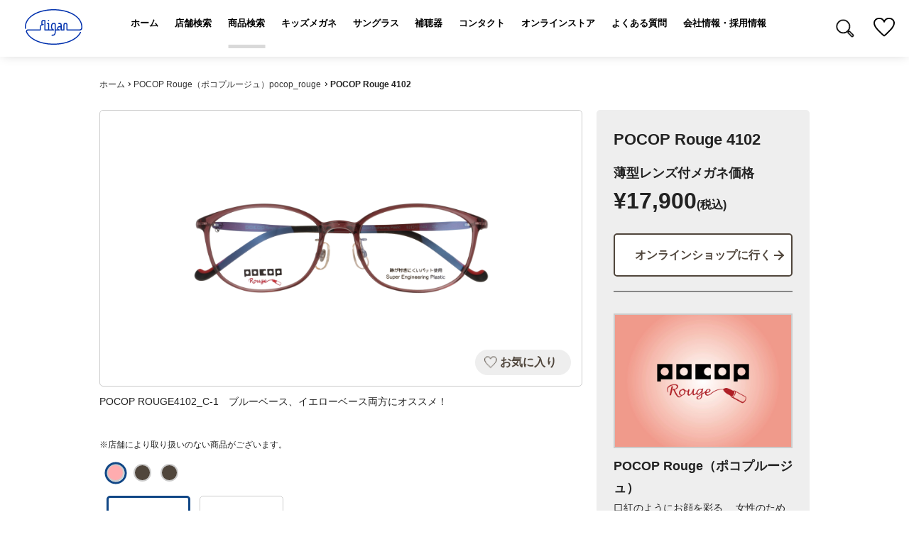

--- FILE ---
content_type: text/html; charset=UTF-8
request_url: https://www.aigan.co.jp/product/glasses/10586/
body_size: 58577
content:

<!DOCTYPE html>
<html lang="ja">

<head>
    <!--  wp_head  -->
    <meta name='robots' content='index, follow, max-image-preview:large, max-snippet:-1, max-video-preview:-1' />

	<!-- This site is optimized with the Yoast SEO plugin v26.8 - https://yoast.com/product/yoast-seo-wordpress/ -->
	<title>女性向けPOCOPルージュ｜快適＆美しさ両立、愛眼のメガネ</title>
	<meta name="description" content="女性の美しさを引き出す愛眼POCOPルージュ。化粧移りしにくい薄型パッドと、豊富なカラーバリエーションが魅力。快適なかけ心地で、毎日をもっと楽しく。詳細はこちらから、あなたにぴったりの一本を見つけてください。" />
	<link rel="canonical" href="https://www.aigan.co.jp/product/glasses/10586/" />
	<meta property="og:locale" content="ja_JP" />
	<meta property="og:type" content="article" />
	<meta property="og:title" content="女性向けPOCOPルージュ｜快適＆美しさ両立、愛眼のメガネ" />
	<meta property="og:description" content="女性の美しさを引き出す愛眼POCOPルージュ。化粧移りしにくい薄型パッドと、豊富なカラーバリエーションが魅力。快適なかけ心地で、毎日をもっと楽しく。詳細はこちらから、あなたにぴったりの一本を見つけてください。" />
	<meta property="og:url" content="https://www.aigan.co.jp/product/glasses/10586/" />
	<meta property="og:site_name" content="メガネの愛眼 - めがね・サングラス・コンタクトレンズ・補聴器等をご提供する眼鏡専門店" />
	<meta property="article:modified_time" content="2025-03-30T23:48:48+00:00" />
	<meta name="twitter:card" content="summary_large_image" />
	<script type="application/ld+json" class="yoast-schema-graph">{"@context":"https://schema.org","@graph":[{"@type":"WebPage","@id":"https://www.aigan.co.jp/product/glasses/10586/","url":"https://www.aigan.co.jp/product/glasses/10586/","name":"女性向けPOCOPルージュ｜快適＆美しさ両立、愛眼のメガネ","isPartOf":{"@id":"https://www.aigan.co.jp/#website"},"datePublished":"2021-08-07T08:28:08+00:00","dateModified":"2025-03-30T23:48:48+00:00","description":"女性の美しさを引き出す愛眼POCOPルージュ。化粧移りしにくい薄型パッドと、豊富なカラーバリエーションが魅力。快適なかけ心地で、毎日をもっと楽しく。詳細はこちらから、あなたにぴったりの一本を見つけてください。","breadcrumb":{"@id":"https://www.aigan.co.jp/product/glasses/10586/#breadcrumb"},"inLanguage":"ja","potentialAction":[{"@type":"ReadAction","target":["https://www.aigan.co.jp/product/glasses/10586/"]}]},{"@type":"BreadcrumbList","@id":"https://www.aigan.co.jp/product/glasses/10586/#breadcrumb","itemListElement":[{"@type":"ListItem","position":1,"name":"ホーム","item":"https://www.aigan.co.jp/"},{"@type":"ListItem","position":2,"name":"POCOP Rouge 4102"}]},{"@type":"WebSite","@id":"https://www.aigan.co.jp/#website","url":"https://www.aigan.co.jp/","name":"メガネの愛眼 - めがね・サングラス・コンタクトレンズ・補聴器等をご提供する眼鏡専門店","description":"","potentialAction":[{"@type":"SearchAction","target":{"@type":"EntryPoint","urlTemplate":"https://www.aigan.co.jp/?s={search_term_string}"},"query-input":{"@type":"PropertyValueSpecification","valueRequired":true,"valueName":"search_term_string"}}],"inLanguage":"ja"}]}</script>
	<!-- / Yoast SEO plugin. -->


<link rel="alternate" title="oEmbed (JSON)" type="application/json+oembed" href="https://www.aigan.co.jp/wp-json/oembed/1.0/embed?url=https%3A%2F%2Fwww.aigan.co.jp%2Fproduct%2Fglasses%2F10586%2F" />
<link rel="alternate" title="oEmbed (XML)" type="text/xml+oembed" href="https://www.aigan.co.jp/wp-json/oembed/1.0/embed?url=https%3A%2F%2Fwww.aigan.co.jp%2Fproduct%2Fglasses%2F10586%2F&#038;format=xml" />
<style id='wp-img-auto-sizes-contain-inline-css' type='text/css'>
img:is([sizes=auto i],[sizes^="auto," i]){contain-intrinsic-size:3000px 1500px}
/*# sourceURL=wp-img-auto-sizes-contain-inline-css */
</style>
<style id='wp-emoji-styles-inline-css' type='text/css'>

	img.wp-smiley, img.emoji {
		display: inline !important;
		border: none !important;
		box-shadow: none !important;
		height: 1em !important;
		width: 1em !important;
		margin: 0 0.07em !important;
		vertical-align: -0.1em !important;
		background: none !important;
		padding: 0 !important;
	}
/*# sourceURL=wp-emoji-styles-inline-css */
</style>
<style id='wp-block-library-inline-css' type='text/css'>
:root{--wp-block-synced-color:#7a00df;--wp-block-synced-color--rgb:122,0,223;--wp-bound-block-color:var(--wp-block-synced-color);--wp-editor-canvas-background:#ddd;--wp-admin-theme-color:#007cba;--wp-admin-theme-color--rgb:0,124,186;--wp-admin-theme-color-darker-10:#006ba1;--wp-admin-theme-color-darker-10--rgb:0,107,160.5;--wp-admin-theme-color-darker-20:#005a87;--wp-admin-theme-color-darker-20--rgb:0,90,135;--wp-admin-border-width-focus:2px}@media (min-resolution:192dpi){:root{--wp-admin-border-width-focus:1.5px}}.wp-element-button{cursor:pointer}:root .has-very-light-gray-background-color{background-color:#eee}:root .has-very-dark-gray-background-color{background-color:#313131}:root .has-very-light-gray-color{color:#eee}:root .has-very-dark-gray-color{color:#313131}:root .has-vivid-green-cyan-to-vivid-cyan-blue-gradient-background{background:linear-gradient(135deg,#00d084,#0693e3)}:root .has-purple-crush-gradient-background{background:linear-gradient(135deg,#34e2e4,#4721fb 50%,#ab1dfe)}:root .has-hazy-dawn-gradient-background{background:linear-gradient(135deg,#faaca8,#dad0ec)}:root .has-subdued-olive-gradient-background{background:linear-gradient(135deg,#fafae1,#67a671)}:root .has-atomic-cream-gradient-background{background:linear-gradient(135deg,#fdd79a,#004a59)}:root .has-nightshade-gradient-background{background:linear-gradient(135deg,#330968,#31cdcf)}:root .has-midnight-gradient-background{background:linear-gradient(135deg,#020381,#2874fc)}:root{--wp--preset--font-size--normal:16px;--wp--preset--font-size--huge:42px}.has-regular-font-size{font-size:1em}.has-larger-font-size{font-size:2.625em}.has-normal-font-size{font-size:var(--wp--preset--font-size--normal)}.has-huge-font-size{font-size:var(--wp--preset--font-size--huge)}.has-text-align-center{text-align:center}.has-text-align-left{text-align:left}.has-text-align-right{text-align:right}.has-fit-text{white-space:nowrap!important}#end-resizable-editor-section{display:none}.aligncenter{clear:both}.items-justified-left{justify-content:flex-start}.items-justified-center{justify-content:center}.items-justified-right{justify-content:flex-end}.items-justified-space-between{justify-content:space-between}.screen-reader-text{border:0;clip-path:inset(50%);height:1px;margin:-1px;overflow:hidden;padding:0;position:absolute;width:1px;word-wrap:normal!important}.screen-reader-text:focus{background-color:#ddd;clip-path:none;color:#444;display:block;font-size:1em;height:auto;left:5px;line-height:normal;padding:15px 23px 14px;text-decoration:none;top:5px;width:auto;z-index:100000}html :where(.has-border-color){border-style:solid}html :where([style*=border-top-color]){border-top-style:solid}html :where([style*=border-right-color]){border-right-style:solid}html :where([style*=border-bottom-color]){border-bottom-style:solid}html :where([style*=border-left-color]){border-left-style:solid}html :where([style*=border-width]){border-style:solid}html :where([style*=border-top-width]){border-top-style:solid}html :where([style*=border-right-width]){border-right-style:solid}html :where([style*=border-bottom-width]){border-bottom-style:solid}html :where([style*=border-left-width]){border-left-style:solid}html :where(img[class*=wp-image-]){height:auto;max-width:100%}:where(figure){margin:0 0 1em}html :where(.is-position-sticky){--wp-admin--admin-bar--position-offset:var(--wp-admin--admin-bar--height,0px)}@media screen and (max-width:600px){html :where(.is-position-sticky){--wp-admin--admin-bar--position-offset:0px}}

/*# sourceURL=wp-block-library-inline-css */
</style>
<style id='classic-theme-styles-inline-css' type='text/css'>
/*! This file is auto-generated */
.wp-block-button__link{color:#fff;background-color:#32373c;border-radius:9999px;box-shadow:none;text-decoration:none;padding:calc(.667em + 2px) calc(1.333em + 2px);font-size:1.125em}.wp-block-file__button{background:#32373c;color:#fff;text-decoration:none}
/*# sourceURL=/wp-includes/css/classic-themes.min.css */
</style>
<link rel='stylesheet' id='contact-form-7-css' href='https://www.aigan.co.jp/wp/wp-content/plugins/contact-form-7/includes/css/styles.css?ver=6.1.4' type='text/css' media='all' />
<link rel='stylesheet' id='contact-form-7-confirm-css' href='https://www.aigan.co.jp/wp/wp-content/plugins/contact-form-7-add-confirm/includes/css/styles.css?ver=5.1' type='text/css' media='all' />
<link rel='stylesheet' id='wp-pagenavi-css' href='https://www.aigan.co.jp/wp/wp-content/plugins/wp-pagenavi/pagenavi-css.css?ver=2.70' type='text/css' media='all' />
<link rel="https://api.w.org/" href="https://www.aigan.co.jp/wp-json/" /><link rel="alternate" title="JSON" type="application/json" href="https://www.aigan.co.jp/wp-json/wp/v2/product/10586" /><link rel="EditURI" type="application/rsd+xml" title="RSD" href="https://www.aigan.co.jp/wp/xmlrpc.php?rsd" />
<meta name="generator" content="WordPress 6.9" />
<link rel='shortlink' href='https://www.aigan.co.jp/?p=10586' />
    <!--  wp_head  -->

    <!-- Google Tag Manager -->
<script>(function(w,d,s,l,i){w[l]=w[l]||[];w[l].push({'gtm.start':
new Date().getTime(),event:'gtm.js'});var f=d.getElementsByTagName(s)[0],
j=d.createElement(s),dl=l!='dataLayer'?'&l='+l:'';j.async=true;j.src=
'https://www.googletagmanager.com/gtm.js?id='+i+dl;f.parentNode.insertBefore(j,f);
})(window,document,'script','dataLayer','GTM-W996XJNH');</script>
<!-- End Google Tag Manager -->


<!-- Global site tag (gtag.js) - Google Analytics -->
<script async src="https://www.googletagmanager.com/gtag/js?id=UA-10453129-1"></script>
<script>
    window.dataLayer = window.dataLayer || [];
    function gtag(){dataLayer.push(arguments);}
    gtag('js', new Date());
    gtag('config', 'UA-10453129-1');
</script>

<meta charset="UTF-8">
<meta http-equiv="X-UA-Compatible" content="IE=edge">
<meta name="viewport" content="width=device-width, initial-scale=1.0">
<meta name="format-detection" content="telephone=no, address=no, email=no">
<link rel="icon" href="https://www.aigan.co.jp/favicon.ico" type="image/x-icon" />
<link rel="shortcut icon" type="image/x-icon" href="https://www.aigan.co.jp/favicon.ico" />

    <title>メガネの愛眼 &#8211; めがね・サングラス・コンタクトレンズ・補聴器等をご提供する眼鏡専門店女性向けPOCOPルージュ｜快適＆美しさ両立、愛眼のメガネ</title>

        
    <link rel="preconnect" href="https://fonts.gstatic.com">
<link href="https://fonts.googleapis.com/css2?family=Ropa+Sans&display=swap" rel="stylesheet">
<link href="https://www.aigan.co.jp/wp/wp-content/themes/aigan/assets/css/libs/magnific-popup.css" rel="stylesheet">
<link href="https://www.aigan.co.jp/wp/wp-content/themes/aigan/assets/css/layout.css" rel="stylesheet">
<link href="https://www.aigan.co.jp/wp/wp-content/themes/aigan/assets/css/master.css" rel="stylesheet">
<link href="https://www.aigan.co.jp/wp/wp-content/themes/aigan/assets/css/utility.css" rel="stylesheet">
<link href="https://www.aigan.co.jp/wp/wp-content/themes/aigan/assets/css/common.css" rel="stylesheet">

        
                            
                                
    
    
    
    <script src="https://www.aigan.co.jp/wp/wp-content/themes/aigan/assets/js/libs.js"></script>
<script src="https://www.aigan.co.jp/wp/wp-content/themes/aigan/assets/js/common.js"></script>


    
    
            <link href="https://www.aigan.co.jp/wp/wp-content/themes/aigan/assets/css/libs/slick.css" rel="stylesheet">
        <link href="https://www.aigan.co.jp/wp/wp-content/themes/aigan/assets/css/libs/slick-theme.css" rel="stylesheet">
        <link href="https://www.aigan.co.jp/wp/wp-content/themes/aigan/products/css/product.css" rel="stylesheet">
    
                                    
    
    
        
    
    
    
    <!-- Global site tag (gtag.js) - Google Ads: 792033024 -->
    <script async src="https://www.googletagmanager.com/gtag/js?id=AW-792033024"></script>
    <script>
        window.dataLayer = window.dataLayer || [];
        function gtag() { dataLayer.push(arguments); }
        gtag('js', new Date());

        gtag('config', 'AW-792033024');
    </script>

    
    
    <!-- Google Tag Manager -->
    <script>(function (w, d, s, l, i) {
            w[l] = w[l] || []; w[l].push({
                'gtm.start':
                    new Date().getTime(), event: 'gtm.js'
            }); var f = d.getElementsByTagName(s)[0],
                j = d.createElement(s), dl = l != 'dataLayer' ? '&l=' + l : ''; j.async = true; j.src =
                    'https://www.googletagmanager.com/gtm.js?id=' + i + dl; f.parentNode.insertBefore(j, f);
        })(window, document, 'script', 'dataLayer', 'GTM-M2XWX56');</script>
    <!-- End Google Tag Manager -->
    <!-- Google tag (gtag.js) -->
    <script async src="https://www.googletagmanager.com/gtag/js?id=AW-11083493885"></script>
    <script>
        window.dataLayer = window.dataLayer || [];

        function gtag() { dataLayer.push(arguments); }
        gtag('js', new Date());

        gtag('config', 'AW-11083493885');
    </script>
    <!-- End Google tag (gtag.js) -->
    <script>gtag('config', 'AW-11083493888');</script>
        
    <!-- Clarity tag -->
    <script type="text/javascript">
        (function (c, l, a, r, i, t, y) {
            c[a] = c[a] || function () { (c[a].q = c[a].q || []).push(arguments) };
            t = l.createElement(r); t.async = 1; t.src = "https://www.clarity.ms/tag/" + i;
            y = l.getElementsByTagName(r)[0]; y.parentNode.insertBefore(t, y);
        })(window, document, "clarity", "script", "s9hxo6jss0");
    </script>

</head>

<body>
        <!-- Google Tag Manager (noscript) -->
<noscript><iframe src="https://www.googletagmanager.com/ns.html?id=GTM-W996XJNH"
height="0" width="0" style="display:none;visibility:hidden"></iframe></noscript>
<!-- End Google Tag Manager (noscript) -->
 

<!-- Google Tag Manager (noscript) -->
<noscript><iframe src="https://www.googletagmanager.com/ns.html?id=GTM-M2XWX56"
height="0" width="0" style="display:none;visibility:hidden"></iframe></noscript>
<!-- End Google Tag Manager (noscript) -->

<!-- Facebook Pixel Code -->
<script>
    !function(f,b,e,v,n,t,s)
    {if(f.fbq)return;n=f.fbq=function(){n.callMethod?
        n.callMethod.apply(n,arguments):n.queue.push(arguments)};
        if(!f._fbq)f._fbq=n;n.push=n;n.loaded=!0;n.version='2.0';
        n.queue=[];t=b.createElement(e);t.async=!0;
        t.src=v;s=b.getElementsByTagName(e)[0];
        s.parentNode.insertBefore(t,s)}(window, document,'script',
        'https://connect.facebook.net/en_US/fbevents.js');
    fbq('init', '451948852638886');
    fbq('track', 'PageView');
</script>
<noscript><img height="1" width="1" style="display:none"
               src="https://www.facebook.com/tr?id=451948852638886&ev=PageView&noscript=1"
	/></noscript>
<!-- End Facebook Pixel Code -->
<!-- Twitter universal website tag code -->
<script>
    !function(e,t,n,s,u,a){e.twq||(s=e.twq=function(){s.exe?s.exe.apply(s,arguments):s.queue.push(arguments);
    },s.version='1.1',s.queue=[],u=t.createElement(n),u.async=!0,u.src='//static.ads-twitter.com/uwt.js',
        a=t.getElementsByTagName(n)[0],a.parentNode.insertBefore(u,a))}(window,document,'script');
    // Insert Twitter Pixel ID and Standard Event data below
    twq('init','o5anm');
    twq('track','PageView');
</script>
<!-- End Twitter universal website tag code -->
    
    <!-- .wrapper -->
                            <div class="wrapper" id="top">
                        

                        <!-- ヘッダー -->
                        <script>
    function radioUnset(form){
        const radioList = form.querySelectorAll("input[type=radio]");
        const radioListLen = radioList.length;
        var valueList = [];
        for(let i = 0;i < radioListLen;i++){
            if(!valueList[radioList[i].name]){
                valueList[radioList[i].name] = null;
            }
            if(radioList[i].checked == true){
                valueList[radioList[i].name] = radioList[i].value;
            }
            radioList[i].addEventListener("click",function(e){
                if(valueList[e.target.name] == e.target.value){
                    e.target.checked = false;
                    valueList[e.target.name] = null;
                }
                else{
                    valueList[e.target.name] = e.target.value;
                }
            });
        }
    }
</script>
<header id="header">
    <h1 class="logo"><a href="https://www.aigan.co.jp/"><img src="https://www.aigan.co.jp/wp/wp-content/themes/aigan/assets/images/logo.svg" alt="メガネの愛眼 - めがね・サングラス・コンタクトレンズ・補聴器等をご提供する眼鏡専門店"></a></h1>


    <p class="menuBtn"><span>メニュー</span></p>

    <nav id="gNavi" class="clearfix">
        <ul class="pc">            <li><a href="https://www.aigan.co.jp" class="parent">ホーム</a></li>
            <li><a href="https://www.aigan.co.jp/store/" class="parent">店舗検索</a></li>
            <li class="link-mega_menu">
                <a href="https://www.aigan.co.jp/products/?category=glasses" class="parent active">商品検索</a>
            </li>
            <li><a href="https://www.aigan.co.jp/feature/kids_megane/" class="parent">キッズメガネ</a></li>
            <li><a href="https://www.aigan.co.jp/feature/aigan_sunglasses/" class="parent">サングラス</a></li>
            <li><a href="https://www.aigan.co.jp/hearingaids/" class="parent">補聴器</a></li>
            <li><a href="https://www.aigan.co.jp/aicon/" class="parent">コンタクト</a></li>
            <li><a href="https://online-shop.aigan.co.jp/" target="_blank" class="parent">オンラインストア</a></li>
            <li><a href="https://www.aigan.co.jp/faq/?ref=nv" class="parent">よくある質問</a></li>

	                    <li class="drop_menu"><a href="https://www.aigan.co.jp/corporate/recruit/" class="parent">会社情報・採用情報</a>
                <div>
                    <a href="/corporate/company/about/">会社情報</a>
                    <a href="/corporate/ir/">IR情報</a>
                    <a href="/corporate/recruit/">採用情報</a>
                </div>
            </li>
                    </ul>

        <div class="sidebar sp">
            <ul class="list-group">
                <li><a href="https://www.aigan.co.jp" class="">ホーム</a></li>
                <li><a href="https://www.aigan.co.jp/store/" class="">店舗検索</a></li>
                <li><a href="javascript:void(0);" class="js-ac_trigger  active">商品検索</a>
                    <div>
                        <h2 class="search-category">商品カテゴリ</h2>
                        <ul class="list-group">
                                                            <li><a href="https://www.aigan.co.jp/products/?category=glasses">メガネ</a></li>
                                                                <li><a href="https://www.aigan.co.jp/products/?category=sunglasses">サングラス</a></li>
                                                                <li><a href="https://www.aigan.co.jp/products/?category=reading-glasses">既製メガネ</a></li>
                                                                <li><a href="https://www.aigan.co.jp/products/?category=others">グッズ</a></li>
                                                                                    </ul>

                    </div>
                </li>
                <li><a href="https://www.aigan.co.jp//feature/kids_megane/">キッズメガネ</a></li>
                <li><a href="https://www.aigan.co.jp/feature/aigan_sunglasses/">サングラス</a></li>
                <li><a href="https://www.aigan.co.jp/hearingaids/">補聴器</a></li>
                <li><a href="https://www.aigan.co.jp/aicon/">コンタクト</a></li>
                <li><a href="https://online-shop.aigan.co.jp/" target="_blank">オンラインストア</a></li>
                <li><a href="https://www.aigan.co.jp/faq/?ref=nv">よくある質問</a></li>
                                    <li><a href="javascript:void(0);" class="js-ac_trigger ">会社情報・採用情報</a>
                        <div>
                            <ul class="list-group">
                                <li><a href="/corporate/company/about/">会社情報</a></li>
                                <li><a href="/corporate/ir/">IR情報</a></li>
                                <li><a href="/corporate/recruit/">採用情報</a></li>
                            </ul>
                        </div>
                    </li>
                            </ul>

	                        </div>
    </nav>


    <ul class="list-group list-header_items">
       <li class="icon_search">
         <a class="search-keyword-btn" href="javascript:void(0);"><img src="https://www.aigan.co.jp/wp/wp-content/themes/aigan/assets/images/icon/icon_search.png" alt=""></a>
         <div class="search-box-wrp">
           <form method="get" id="searchform" action="https://www.aigan.co.jp">
             <div class="search-box">
               <input type="text" name="s" id="s" placeholder="キーワードを入力" value=""/>
               <button class="btn btn-simple color-blue on" type="submit">検索する</button>
             </div>
           </form>
       </li>
       <li class="icon_favorite"><a href="https://www.aigan.co.jp/favorite/"><img src="https://www.aigan.co.jp/wp/wp-content/themes/aigan/assets/images/icon/icon_favorite.svg" alt=""></a><span class="badge">99</span></li>
    </ul>
    <script>
      $(function(){
        $('.search-keyword-btn').on('click',function(){
          var $elm = $(this).next();
          if($elm.hasClass('__active')){
            $elm.removeClass('__active');
          }else{
            $elm.addClass('__active');
          }
        });
      });
    </script>
</header>



                        <!--// ヘッダー -->
<style type="text/css" media="all">
    .lbl_color_name{
        display:none;
    }

</style>

<script>
    $(window).on('load', function(){
            set_product_cookies() ;
    });
    function set_product_cookies() {
        ;

        document.cookie = "step_product_id=10586@; path=/;  ";

    }
</script>
<!-- パンくず -->
<nav class="breadcrumb">
    <div class="container-inner">
        <ol class="bread-path">
            <li><a href="https://www.aigan.co.jp/">ホーム</a></li>
                        <li><a href="https://www.aigan.co.jp/products/?category=glasses&brd=pocop_rouge" >POCOP Rouge（ポコプルージュ）pocop_rouge</a></li>
                        <li class="current"><em>POCOP Rouge 4102</em></li>
        </ol>
    </div>
</nav>
<!-- // パンくず -->

<!-- メインコンテンツ -->
<div id="wrapper-main">
    <!-- メイン -->
    <main class="main" role="main">

        <!-- container-fluid -->
        <section class="container-fluid pt0">
            <div class="container-inner">

                <div id="box-products">
                    <div class="block-items">
                        <div id="figure-main">
                            <!-- メイン画像 -->
                            <img src="https://www.aigan.co.jp/wp/wp-content/themes/aigan/products/images/img_base.png" alt="*">
                            <img src="" alt="*" class="bg-image_product">

                            <div class="btn-favorite_area">
                                <span class="btn btn-favorite">お気に入り</span>
                                <!-- <span class="btn btn-favorite active">お気に入り</span> -->
                            </div>
                        </div>

                        <!-- メイン画像のキャプション -->
                        <p class="caption mt10"></p>
                        <p style="font-size:1.2rem">※店舗により取り扱いのない商品がございます。</p>

                        <p class="color"></p>


                                                <div class="slide-navigation">
                            <div class='item'><span id='color_ver1' class='btn-color color-pink''><label class='lbl_color_name' for='lbl_color_name'>C-1</label></span></div><div class='item'><span id='color_ver2' class='btn-color color-brown''><label class='lbl_color_name' for='lbl_color_name'>C-3</label></span></div><div class='item'><span id='color_ver3' class='btn-color color-brown''><label class='lbl_color_name' for='lbl_color_name'>C-4</label></span></div>                        </div>
	                    
	                                            <div id="figure-thum">
                            <div class="slide-box">
                                <div class="slide">
                                <div id='color_ver1' class='item ' ><ul><li class='img_1  img-responsive'><img src='https://www.aigan.co.jp/wp/wp-content/uploads/feature/line_art_charmant/POCOP-ROUGE4102_C-1-f.jpg?text=1' alt='*' data-text='POCOP ROUGE4102_C-1　ブルーベース、イエローベース両方にオススメ！'></li><li class='img_2  img-responsive'><img src='https://www.aigan.co.jp/wp/wp-content/uploads/feature/line_art_charmant/POCOP-ROUGE4102_C-1-s.jpg?text=2' alt='*' data-text='POCOP ROUGE4102_C-1　ブルーベース、イエローベース両方にオススメ！'></li></ul></div><div id='color_ver2' class='item ' ><ul><li class='img_1  img-responsive'><img src='https://www.aigan.co.jp/wp/wp-content/uploads/feature/line_art_charmant/POCOP-ROUGE4102_C-3-f.jpg?text=1' alt='*' data-text='POCOP ROUGE4102_C-3　イエローベースにオススメ！'></li><li class='img_2  img-responsive'><img src='https://www.aigan.co.jp/wp/wp-content/uploads/feature/line_art_charmant/POCOP-ROUGE4102_C-3-s.jpg?text=2' alt='*' data-text='POCOP ROUGE4102_C-3　イエローベースにオススメ！'></li></ul></div><div id='color_ver3' class='item ' ><ul><li class='img_1  img-responsive'><img src='https://www.aigan.co.jp/wp/wp-content/uploads/feature/POCOPROUGE4102_C-4-f.jpg?text=1' alt='*' data-text='POCOPROUGE4102_C-4　ブルーベース、イエローベース両方にOK！'></li><li class='img_2  img-responsive'><img src='https://www.aigan.co.jp/wp/wp-content/uploads/feature/POCOPROUGE4102_C-4-s.jpg?text=2' alt='*' data-text='POCOPROUGE4102_C-4　ブルーベース、イエローベース両方にOK！'></li></ul></div>
                                </div>
                                <div class='base'>
                                <div id='base_images' class='item ' ><ul><li class='img_1  img-responsive'><img src='https://www.aigan.co.jp/wp/wp-content/uploads/feature/line_art_charmant/POCOP-ROUGE4102_C-1-f.jpg?text=1' alt='*' data-text='POCOP ROUGE4102_C-1　ブルーベース、イエローベース両方にオススメ！'></li><li class='img_2  img-responsive'><img src='https://www.aigan.co.jp/wp/wp-content/uploads/pocop-rouge/POCOP_Rouge_4102_使い勝手の良い、しなやかで強い素材.jpg?text=2' alt='*' data-text='POCOP_Rouge_4102_使い勝手の良い、しなやかで強い素材'></li><li class='img_3  img-responsive'><img src='https://www.aigan.co.jp/wp/wp-content/uploads/pocop-kids/POCOP_Rouge_4102_耳掛けパーツにはルージュを想起させるアクセント.jpg?text=3' alt='*' data-text='POCOP_Rouge_4102_耳掛けパーツにはルージュを想起させるアクセント'></li><li class='img_4  img-responsive'><img src='https://www.aigan.co.jp/wp/wp-content/uploads/pocop-rouge/POCOP_Rouge_4102_顔幅などの微調整が可能になりました！.jpg?text=4' alt='*' data-text='POCOP_Rouge_4102_顔幅などの微調整が可能になりました！'></li></ul></div>                                </div>
                            </div>
                        </div>
	                    
                        
                        <div class="description_container pc-only">
                            <ul class="product-tabs list-group tab-group">
                                <li class="tab"><a href="javascript:void(0);" class="is-active">商品説明</a></li>
                                <li class="tab"><a href="javascript:void(0);">素材・サイズ</a></li>
                            </ul>
                            <div class="panel-group">
                                <div class="panel is-show">
                                    <h2 class="midashi_01">口紅のようにお顔を彩る、<br />
女性のためのPOCOP</h2>
                                    <p class="explain"><p>誰でも使いやすい<br />
スーパーエンジニアリングプラスチック素材とユニバーサルデザイン。<br />
誰でも自分らしくお洒落に着こなせる豊富なカラーラインナップ。</p>
<p>【レンズ幅□鼻幅-テンプル長（レンズ天地幅）】<br />
P-4102=52□17-140（37）</p>
<p>【素材】<br />
フレーム・テンプル：超軽量超弾性耐熱樹脂</p>
<p>【女性におススメ！！すべすべパッド使用】<br />
①超薄型形状で肌になじむクリアベージュ<br />
③鼻にパッド外周の跡がつきにくい。<br />
②可塑剤ゼロで人体無害で衛生的。<br />
④化粧品の移行が薄膜程度で少ない。</p>
</p>
                                </div>
                                <div class="panel">
                                                                        <p>ブランド名：<a href="https://www.aigan.co.jp/products/?category=glasses&brd=pocop_rouge" >POCOP Rouge（ポコプルージュ）</a></p>
                                                                                                            <p>品番：P4102</p>
                                                                                                            <p>サイズ：52□17-140（37）</p>
                                                                                                            <p>素材：<label for='lbl_material_name'><span>軽量弾性樹脂</span></label>,<label for='lbl_material_name'><span>軽量弾性ステンレス</span></label></p>
                                                                    </div>
                            </div>


                        </div>


                                            </div><!-- //.block-items -->

                    <div class="block-details">
                        <div class="block-details-icons">
                                                                                </div>
                        <h1>POCOP Rouge 4102</h1>
                                                <p></p>
                                                                                <p class="price"><span class="midashi_02">薄型レンズ付メガネ価格</span><span>¥17,900<small>(税込)</small></span></p>
                        
                        <!--
                            <a href="" class="btn btn-arrow color-brown on">お近くのお店の在庫を確認する</a>
                        -->
                                                    <a href= https://online-shop.aigan.co.jp/ic/00902 class="btn btn-arrow color-brown">オンラインショップに行く</a>
                        
                        
	                    

	                    
                                                    <div class="block brand">
                                <figure>
                                <a href="https://www.aigan.co.jp/products/?category=glasses&brd=pocop_rouge" ><img src="https://www.aigan.co.jp/wp/wp-content/uploads/feature/pocop_Rouge-scaled-01-scaled.jpg" alt="*"></a>
                                </figure>
                                <div>
                                    <h3>POCOP Rouge（ポコプルージュ）</h3>

                                    <p>口紅のようにお顔を彩る、 女性のためのPOCOP</p>
                                </div>
                            </div>
                                            </div><!-- //.block-details -->
                    
                    
                    
                    <div class="description_container sp-only">
                        <ul class="product-tabs list-group tab-group">
                            <li class="tab"><a href="javascript:void(0);" class="is-active">商品説明</a></li>
                            <li class="tab"><a href="javascript:void(0);">素材・サイズ</a></li>
                        </ul>
                        <div class="panel-group">
                            <div class="panel is-show">
                                <h2 class="midashi_01">口紅のようにお顔を彩る、<br />
女性のためのPOCOP</h2>
                                <p class="explain"><p>誰でも使いやすい<br />
スーパーエンジニアリングプラスチック素材とユニバーサルデザイン。<br />
誰でも自分らしくお洒落に着こなせる豊富なカラーラインナップ。</p>
<p>【レンズ幅□鼻幅-テンプル長（レンズ天地幅）】<br />
P-4102=52□17-140（37）</p>
<p>【素材】<br />
フレーム・テンプル：超軽量超弾性耐熱樹脂</p>
<p>【女性におススメ！！すべすべパッド使用】<br />
①超薄型形状で肌になじむクリアベージュ<br />
③鼻にパッド外周の跡がつきにくい。<br />
②可塑剤ゼロで人体無害で衛生的。<br />
④化粧品の移行が薄膜程度で少ない。</p>
</p>
                            </div>
                            <div class="panel">
                                                                <p>ブランド名：<a href="https://www.aigan.co.jp/products/?category=glasses&brd=pocop_rouge" >POCOP Rouge（ポコプルージュ）</a></p>
                                                                                                <p>品番：P4102</p>
                                                                                                <p>サイズ：52□17-140（37）</p>
                                                                                                <p>素材：<label for='lbl_material_name'><span>軽量弾性樹脂</span></label>,<label for='lbl_material_name'><span>軽量弾性ステンレス</span></label></p>
                                                            </div>
                        </div>
                    </div>

                                    </div><!-- //#box-products -->

            </div>
        </section>
        <!-- // .container-fluid -->


        <!-- container-fluid -->
        <section class="container-fluid bg-accent ptb0">

            <div class="box-recommended">
                <header class="container-inner">
                    <h2 class="tit01 tit-brown">RECOMMENDED<span>この商品を見ている⼈におすすめ</span></h2>
                </header>
                <div class="container-inner">

                    <div class="box-column column4">


                        <div class='card-items'><a href='https://www.aigan.co.jp/product/glasses/5029/' class=''><img src='https://www.aigan.co.jp/wp/wp-content/uploads/feature/CA-3003_C-2-f.jpg' alt='*' class='items'></a><p class='title'>Cmps SuperLightTR90 CA-3003</p></div><div class='card-items'><a href='https://www.aigan.co.jp/product/glasses/5449/' class=''><img src='https://www.aigan.co.jp/wp/wp-content/uploads/feature/foryou/KH-2010s_DM-DM-f.jpg' alt='*' class='items'></a><p class='title'>kohoro KH-2010S</p></div><div class='card-items'><a href='https://www.aigan.co.jp/product/glasses/5451/' class=''><img src='https://www.aigan.co.jp/wp/wp-content/uploads/feature/line_art_charmant/KH-2102_C-1-f.jpg' alt='*' class='items'></a><p class='title'>kohoro KH-2102</p></div><div class='card-items'><a href='https://www.aigan.co.jp/product/glasses/5452/' class=''><img src='https://www.aigan.co.jp/wp/wp-content/uploads/feature/line_art_charmant/KH-2101_C-1-f.jpg' alt='*' class='items'></a><p class='title'>kohoro KH-2101</p></div><div class='card-items'><a href='https://www.aigan.co.jp/product/sunglasses/5546/' class=''><img src='https://www.aigan.co.jp/wp/wp-content/uploads/megarock-m/STR2001　ウェリントン型偏光。.jpg' alt='*' class='items'></a><p class='title'>STR-2001 CLIP-UP DX（跳ね上げ式）</p></div><div class='card-items'><a href='https://www.aigan.co.jp/product/glasses/1548/' class=''><img src='https://www.aigan.co.jp/wp/wp-content/uploads/feature/uv420/P-2014_C-1-f.jpg' alt='*' class='items'></a><p class='title'>POCOP -Small Design- 2014S</p></div><div class='card-items'><a href='https://www.aigan.co.jp/product/glasses/10339/' class=''><img src='https://www.aigan.co.jp/wp/wp-content/uploads/feature/foryou/CLA-1018M_C-1BR（ヘアラインゴールド×ライトブラウン）.jpg' alt='*' class='items'></a><p class='title'>CLAUDIA FOREST 1018M</p></div><div class='card-items'><a href='https://www.aigan.co.jp/product/glasses/10340/' class=''><img src='https://www.aigan.co.jp/wp/wp-content/uploads/feature/foryou/CLA-1019M_C-1BR（ヘアラインゴールド×ライトブラウン）.jpg' alt='*' class='items'></a><p class='title'>CLAUDIA FOREST 1019M</p></div>
                    </div>
                </div>
            </div>

            <div class="box-recently">
                <header class="container-inner">
                    <h2 class="tit01 tit-brown">RECENTLY CHECKED<span>最近チェックしたアイテム</span></h2>
                </header>
                <div class="container-inner">

                    <div class="box-column column4">
                        
                    </div>
                </div>
            </div>

        </section>
        <!-- // .container-fluid -->

			    <section class="container-fluid bg-accent">
    <header class="container-inner">
        <h2 class="tit01 tit-secondary">SERVICE OF AIGAN<span>愛眼のサービス</span></h2>
    </header>
    <div class="container-inner">

        <div class="box-service_aigan">
            <h3 class="tit06">3つの安心保証</h3>
            <div class="box-service column3 btns">
                <a href="#popup-service01" class="popup-modal">
                    <div class="box-figure">
                        <figure>
                            <img src="https://www.aigan.co.jp/wp/wp-content/themes/aigan/assets/images/icon/icon_service01.png" alt="*">
                        </figure>
                        <div class="text">
                            <p class="title">見え方保証</p>
                            <p>目になじまない場合や急な度数変化の場合、<span class="font-weight-bold">レンズを無料で交換</span>いたします。</p>
                        </div>
                    </div>
                    <span class="btn btn-arrow color-blue mb0">詳細へ</span>
                </a>
                <a href="#popup-service02" class="popup-modal">
                    <div class="box-figure">
                        <figure>
                            <img src="https://www.aigan.co.jp/wp/wp-content/themes/aigan/assets/images/icon/icon_service02.png" alt="*">
                        </figure>
                        <div class="text">
                            <p class="title">品質保証</p>
                            <p>フレームまたはレンズの品質に問題があった場合、当該フレームまたはレンズを<span class="font-weight-bold">無料で交換</span>いたします。</p>
                        </div>
                    </div>
                    <span class="btn btn-arrow color-blue mb0">詳細へ</span>
                </a>
                <a href="#popup-service03" class="popup-modal">
                    <div class="box-figure">
                        <figure>
                            <img src="https://www.aigan.co.jp/wp/wp-content/themes/aigan/assets/images/icon/icon_service03.png" alt="*">
                        </figure>
                        <div class="text">
                            <p class="title">再購入サポート</p>
                            <p>メガネを破損し、同一商品をご購入希望の場合、当店通常価格の<span class="font-weight-bold">半額でご購入</span>いただけます。</p>
                        </div>
                    </div>
                    <span class="btn btn-arrow color-blue mb0">詳細へ</span>
                </a>
            </div>
        </div>

        <div class="box-service_aigan">
            <h3 class="tit06">5つの無料サービス</h3>
            <div class="box-service column2">
                <div class="box-card border-4 border-secondary">
                    <figure>
                        <img src="https://www.aigan.co.jp/wp/wp-content/themes/aigan/assets/images/icon/icon_care03.svg" alt="視力測定">
                    </figure>
                    <p class="title">視力測定</p>
                </div>
                <div class="box-card border-4 border-secondary">
                    <figure>
                        <img src="https://www.aigan.co.jp/wp/wp-content/themes/aigan/assets/images/icon/icon_care05.svg" alt="クリーニング">
                    </figure>
                    <p class="title">クリーニング</p>
                </div>
            </div>
            <div class="box-service column3">
                <div class="box-card border-4 border-secondary">
                    <figure>
                        <img src="https://www.aigan.co.jp/wp/wp-content/themes/aigan/assets/images/icon/icon_care02.svg" alt="フィッティング">
                    </figure>
                    <p class="title">フィッティング</p>
                </div>
                <div class="box-card border-4 border-secondary">
                    <figure>
                        <img src="https://www.aigan.co.jp/wp/wp-content/themes/aigan/assets/images/icon/icon_care01.svg" alt="ネジ入れ">
                    </figure>
                    <p class="title">ネジ入れ</p>
                </div>
                <div class="box-card border-4 border-secondary">
                    <figure>
                        <img src="https://www.aigan.co.jp/wp/wp-content/themes/aigan/assets/images/icon/icon_care04.svg" alt="調整">
                    </figure>
                    <p class="title">調整</p>
                </div>
            </div>
        </div>

        <div class="box-center">
            <a href="https://www.aigan.co.jp/service/#service" class="btn btn-arrow color-blue">詳しく見る</a>
        </div>

    </div>
</section>

<div id="popup-service01" class="mfp-hide box-modal_wrap">
    <div class="inner">
        <div class="box-service_popup">
            <figure>
                <img src="https://www.aigan.co.jp/wp/wp-content/themes/aigan/assets/images/icon/icon_service01.png" alt="*">
            </figure>
            <div>
                <p class="title">見え方保証</p>
                <p class="font-weight-bold color-blue">（お渡し日から、<span class="color-red">6ヶ月以内・期間中1回限り</span>）<br>
                    （※U-18あんしん保証(18歳以下) お渡し日から、<span class="color-red">1年以内・期間中1回限り</span>）</p>
                <p>掛け位置や角度調整を行っても、お客様の目になじまない場合や急な度数変化の場合、レンズを無料で交換いたします。</p>
                <p class="caution">※お手数ですが「本保証書」と「現品」をお持ちください。<br>
                    ※同一品なき場合、同等金額品とさせていただきます。<br>※2021年4月1日お渡し分より適用<br>※カラーレンズのカラー変更は見え方保証対象外です。<br>※眼科様の処方箋で作成された方は、度数交換の際、新しい処方箋のご提示をお願い致します。</p>
            </div>
        </div>
        <p class="btn-close_wrap">×</p>
    </div>
</div>

<div id="popup-service02" class="mfp-hide box-modal_wrap">
    <div class="inner">
        <div class="box-service_popup">
            <figure>
                <img src="https://www.aigan.co.jp/wp/wp-content/themes/aigan/assets/images/icon/icon_service02.png" alt="*">
            </figure>
            <div>
                <p class="title">品質保証</p>
                <p class="font-weight-bold color-blue">（お渡し日から、<span class="color-red">1年以内・交換修理</span>）</p>
                <p>取扱説明書に沿ったご使用において、フレームまたはレンズの品質に問題があった場合、当該フレームまたはレンズを無料で交換いたします。<br>
                    （使用キズおよび天災地変・手入れ不足による変質は対象外です。）</p>
                <p class="caution">※お手数ですが「本保証書」と「現品」をお持ちください。<br>
                    ※同一品なき場合、同等金額品とさせていただきます。<br>※フレームパーツのみの対応は保証対象外です。<br>※2021年4月1日お渡し分より適用</p>
            </div>
        </div>
        <p class="btn-close_wrap">×</p>
    </div>
</div>

<div id="popup-service03" class="mfp-hide box-modal_wrap">
    <div class="inner">
        <div class="box-service_popup">
            <figure>
                <img src="https://www.aigan.co.jp/wp/wp-content/themes/aigan/assets/images/icon/icon_service03.png" alt="*">
            </figure>
            <div>
                <p class="title">再購入サポート</p>
                <p class="font-weight-bold color-blue">（お渡し日から、<span class="color-red">1年以内・期間中1回限り・半額</span>）<br>
                    （※U-18あんしん保証(18歳以下)<br>
                    お渡し日から、<span class="color-red">3ヶ月以内・期間中1回限り無料<br>
4ヶ月以上1年以内・期間中1回限り半額）</span></p>
                <p>事故によりメガネが破損し、同一品を新規購入ご希望の場合、当店通常価格の半額でお買い物ができます。※故意による破損は除きます。<br>
                    （他の特典割引・割引券・割引企画との併用は出来ません。）<br>
                    （紛失・盗難による再購入は「再購入安心サポート」対象外です。）</p>
                <p class="caution">※お手数ですが「本保証書」と「現品」をお持ちください。<br>
                    ※同一品なき場合、同等金額品とさせていただきます。<br>※フレームパーツのみの対応は保証対象外です。<br>※2021年4月1日お渡し分より適用</p>
            </div>
        </div>
        <p class="btn-close_wrap">×</p>
    </div>
</div>


    </main>
    <!-- //メイン -->

</div>
<!-- // メインコンテンツ -->
<!-- フッター -->
<footer id="footer">

    <!-- container-fluid -->
    <section id="our" class="container-fluid">
        <header class="container-inner">
            <h2 class="tit04">メガネの愛眼</h2>
            <ul class="list-group list-sns">
                <li><a href="https://www.facebook.com/meganeaigan/" target="_blank" title="愛眼公式Facebook"><img src="https://www.aigan.co.jp/wp/wp-content/themes/aigan/assets/images/icon/icon_facebook.png" alt=""></a></li>
                <li><a href="https://twitter.com/megane_aigan" target="_blank" title="愛眼公式X（旧Twitter）"><img src="https://www.aigan.co.jp/wp/wp-content/themes/aigan/assets/images/icon/icon_twitter.png" alt=""></a></li>
                <li><a href="https://www.instagram.com/megane_aigan/?hl=ja" target="_blank" title="愛眼公式Instagram"><img src="https://www.aigan.co.jp/wp/wp-content/themes/aigan/assets/images/icon/icon_instagram.png" alt=""></a></li>
                <li><a href="https://www.tiktok.com/@megane_aigan?_t=8p4l4h5cnbE&_r=1" target="_blank" title="愛眼公式TikTok"><img src="https://www.aigan.co.jp/wp/wp-content/themes/aigan/assets/images/icon/icon_tiktok.png" alt=""></a></li>
                <li><a href="https://www.youtube.com/user/aiganPR/videos" target="_blank" title="愛眼公式YouTube"><img src="https://www.aigan.co.jp/wp/wp-content/themes/aigan/assets/images/icon/icon_youtube.png" alt=""></a></li>
            </ul>
        </header>
        <div class="container-inner">
            <p>私たち愛眼株式会社は、お客様の暮らしを、より快適に、より豊かにする企業となることを目指し、安心の技術、納得の商品、気持ちに寄り添うサービスを提供します。</p>
        </div>
    </section>
    <!-- // .container-fluid -->

    <div class="inner-hf">
        <div class="box-footer_nv-new">
            <div class="column navi01">
                <h3 class="tit05 js-trigger_sp">SERVICE</h3>
                <div class="column-inner">
                    <ul class="list-group">
                                                <li><a href="https://www.aigan.co.jp/products/?category=glasses" class="link-arrow">メガネ</a></li>
                                                <li><a href="https://www.aigan.co.jp/products/?category=sunglasses" class="link-arrow">サングラス</a></li>
                                                <li><a href="https://www.aigan.co.jp/products/?category=reading-glasses" class="link-arrow">既製メガネ</a></li>
                                                <li><a href="https://www.aigan.co.jp/products/?category=others" class="link-arrow">グッズ</a></li>
                                                <li><a href="https://www.aigan.co.jp/aicon/" class="link-arrow">コンタクトレンズについて</a></li>
	                    <li><a href="https://www.aigan.co.jp/hearingaids/" class="link-arrow">補聴器について</a></li>
                    </ul>
                    <ul class="list-group">
                        	                    	                                            <li><a href="https://www.aigan.co.jp/service/" class="link-arrow">愛眼の安心保証</a></li>
                        <li><a href="https://www.aigan.co.jp/quality/" class="link-arrow">高品質の追求</a></li>
                        <li><a href="https://www.aigan.co.jp/kodawari/" class="link-arrow">心の声を聴く接客</a></li>
                        <li><a href="https://www.aigan.co.jp/faq/" class="link-arrow">よくある質問</a></li>
                        <li><a href="https://www.aigan.co.jp/coupon/" class="link-arrow">WEBクーポン</a></li>
                    </ul>
                </div>
            </div>
            <div class="column">
                <h3 class="tit05 js-trigger_sp">STORE</h3>
                <div class="column-inner">
                  <ul class="list-group">
                      <li><a href="https://www.aigan.co.jp/store/" class="link-arrow">店舗検索</a></li>
                      <li><a href="https://www.aigan.co.jp/propety/" class="link-arrow">店舗物件募集</a></li>
                  </ul>
                </div>
            </div>

            <div class="column">
                <h3 class="tit05 js-trigger_sp">CONTENTS</h3>
                <div class="column-inner">
                  <ul class="list-group">
                      	                                      <li><a href="https://www.aigan.co.jp/stormrider/" class="link-arrow" target="_blank">STORMRIDER</a></li>
                      <li><a href="https://www.aigan.co.jp/hearingaids/rental/" class="link-arrow">愛眼の補聴器レンタル</a></li>
  	                  	                                      <li><a href="https://www.youtube.com/user/aiganPR/videos" class="link-arrow" target="_blank">ムービーギャラリー</a></li>
                  </ul>
                </div>
            </div>

            <div class="column">
                <h3 class="tit05 js-trigger_sp">COMPANY</h3>
                <div class="column-inner">
                  <ul class="list-group">
                      <li><a href="https://www.aigan.co.jp/corporate/company/about/" class="link-arrow">会社情報</a></li>
                      <li><a href="https://www.aigan.co.jp/corporate/ir/" class="link-arrow">IR情報</a></li>
                      <li><a href="https://www.aigan.co.jp/feature/sdgs_1/" class="link-arrow">愛眼の取り組み</a></li>
                      <li><a href="https://www.aigan.co.jp/corporate/recruit/" class="link-arrow">採用情報</a></li>
                      <li><a href="https://www.aigan.co.jp/privacy/" class="link-arrow">プライバシーポリシー</a></li>
                      <li><a href="https://www.aigan.co.jp/sitepolicy/" class="link-arrow">サイトご利用案内</a></li>
                      <li><a href="https://www.aigan.co.jp/contact/" class="link-arrow">お問い合わせ</a></li>
                      <li><a href="https://www.aigan.co.jp/customer_harassment/" class="link-arrow">カスタマーハラスメントに対する基本方針</a></li>
                  </ul>
              </div>
            </div>
        </div>

        <div class="box-footer_nv-new justify-content-start">
            <div class="column">
                <h3 class="tit05 js-trigger_sp">オンラインストア</h3>
                <ul class="list-group">
                    <li><a href="https://online-shop.aigan.co.jp/" target="_blank" class="link-arrow">愛眼公式オンラインショップ</a></li>
                                    </ul>
            </div>
            <div class="column">
                <h3 class="tit05 js-trigger_sp">WEBメディア</h3>
                <ul class="list-group">
                    <li><a href="https://www.aigan.co.jp/aigan_style/" target="_blank" class="link-arrow">Aigan STYLE</a></li>
                    <li><a href="https://twitter.com/megane_aigan" target="_blank" class="link-arrow">公式X（旧Twitter）</a></li>
                    <li><a href="https://www.instagram.com/megane_aigan/?hl=ja" target="_blank" class="link-arrow">公式Instagram</a></li>
                    <li><a href="https://www.facebook.com/meganeaigan/" target="_blank" class="link-arrow">公式Facebook</a></li>
                    <li><a href="https://www.tiktok.com/@megane_aigan?_t=8p4l4h5cnbE&_r=1" target="_blank" class="link-arrow">公式TikTok</a></li>                    
                    <li><a href="https://www.youtube.com/user/aiganPR/videos" target="_blank" class="link-arrow">公式YouTube</a></li>
                </ul>
            </div>
        </div>

        <div class="box-footer_nv-new">
            <div class="column bnr">
                <h3 class="tit05 js-trigger_sp">関連サイト</h3>
                <ul class="list-group">
                    <li><a href="https://www.aigan.co.jp/feature/aiphy/"><img src="https://www.aigan.co.jp/wp/wp-content/themes/aigan/assets/images/bnr_aiphy.jpg" alt="アイフィー あいがん"><br>アイフィー あいがん</a></li>
                    <li><a href="https://www.aigan.co.jp/feature/syz_aeonmall_sakai_teppocho/"><img src="https://www.aigan.co.jp/wp/wp-content/themes/aigan/assets/images/bnr_syz_am_sakai_teppocho.jpg" alt="2025年7月18日（金）SYZイオンモール堺鉄砲町店グランドオープン"><br>SYZイオンモール堺鉄砲町店</a></li>
                </ul>
            </div>
        </div>

        <div class="sp mt40">
            <a href="/contact/" class="btn btn-contact">お問い合わせ</a>
        </div>

        <p class="copyright">&copy;AIGAN CO.,LTD. All Rights Reserved.</p>
    </div>

            <a href="javascript:void(0);" id="pagetop" class="pc"><img src="https://www.aigan.co.jp/wp/wp-content/themes/aigan/assets/images/btn_pagetop.png" alt="PAGE TOP"></a>
    
</footer>
<!-- //フッター -->


</div>
<!-- // .wrapper -->
<!--Google map API key-->



<script src="https://www.aigan.co.jp/wp/wp-content/themes/aigan/assets/js/jquery.cookie.js"></script>
<script src="https://www.aigan.co.jp/wp/wp-content/themes/aigan/assets/js/favarite.js"></script>

    <script src="https://www.aigan.co.jp/wp/wp-content/themes/aigan/assets/js/libs/slick.js"></script>
    <script src="https://www.aigan.co.jp/wp/wp-content/themes/aigan/assets/js/products.js"></script>


















<script src="https://api.primecaster.net/adlogue/api/tag/onetag/?b=24fKf&t=3lJD"></script>
<script type='text/javascript' src='https://api.kaiu-marketing.com/visitor/script.js?site_code=ee03d3d895b940308923b63f970b0066&amp;key=2da20893b77f4abb8a02299cf3c0962e&amp;secret=c165a04c4d4a4c7688d5653e62ad1458&amp;svd=2aecc64a32f9465cadab524dcd477b19'></script>

<script type="text/javascript">
  (function () {
    var tagjs = document.createElement("script");
    var s = document.getElementsByTagName("script")[0];
    tagjs.async = true;
    tagjs.src = "//s.yjtag.jp/tag.js#site=QfvMCb8";
    s.parentNode.insertBefore(tagjs, s);
  }());
</script>
<noscript>
  <iframe src="//b.yjtag.jp/iframe?c=QfvMCb8" width="1" height="1" frameborder="0" scrolling="no" marginheight="0" marginwidth="0"></iframe>
</noscript>


    
</body>
</html><script>
        $(function(){
               $('.slick-active li.img_1').addClass('active');
           });

</script>


--- FILE ---
content_type: text/css
request_url: https://www.aigan.co.jp/wp/wp-content/themes/aigan/assets/css/layout.css
body_size: 9178
content:
@charset "UTF-8";
.container-fluid {
  position: relative;
  margin-bottom: 0;
  margin-left: -15px;
  margin-right: -15px;
  padding: 80px 15px;
}

.container-fluid:before {
  display: block;
  content: " ";
}

.container-fluid.full {
  padding-left: 0;
  padding-right: 0;
}

.container {
  margin-bottom: 80px;
  position: relative;
  /*max-width     : $main_width;
	width         : 100%;*/
  margin-left: auto;
  margin-right: auto;
}

.container:before {
  display: block;
  content: " ";
}

.row:before {
  display: block;
  content: " ";
}

.row:after {
  clear: both;
  display: block;
  content: " ";
}

.row {
  margin-left: -20px;
  margin-right: -20px;
}

.row:last-child {
  margin-bottom: -40px;
}

.col-pc-1 {
  width: 100%;
}

.col-pc-offset-1 {
  margin-left: 100%;
}

.col-pc-1-1 {
  width: 100%;
}

.col-pc-offset-1-1 {
  margin-left: 100%;
}

.col-pc-2 {
  width: 50%;
}

.col-pc-offset-2 {
  margin-left: 50%;
}

.col-pc-2-1 {
  width: 50%;
}

.col-pc-offset-2-1 {
  margin-left: 50%;
}

.col-pc-3 {
  width: 33.33333%;
}

.col-pc-offset-3 {
  margin-left: 33.33333%;
}

.col-pc-3-1 {
  width: 33.33333%;
}

.col-pc-offset-3-1 {
  margin-left: 33.33333%;
}

.col-pc-3-2 {
  width: 66.66667%;
}

.col-pc-offset-3-2 {
  margin-left: 66.66667%;
}

.col-pc-4 {
  width: 25%;
}

.col-pc-offset-4 {
  margin-left: 25%;
}

.col-pc-4-1 {
  width: 25%;
}

.col-pc-offset-4-1 {
  margin-left: 25%;
}

.col-pc-4-2 {
  width: 50%;
}

.col-pc-offset-4-2 {
  margin-left: 50%;
}

.col-pc-4-3 {
  width: 75%;
}

.col-pc-offset-4-3 {
  margin-left: 75%;
}

.col-pc-5 {
  width: 20%;
}

.col-pc-offset-5 {
  margin-left: 20%;
}

.col-pc-5-1 {
  width: 20%;
}

.col-pc-offset-5-1 {
  margin-left: 20%;
}

.col-pc-5-2 {
  width: 40%;
}

.col-pc-offset-5-2 {
  margin-left: 40%;
}

.col-pc-5-3 {
  width: 60%;
}

.col-pc-offset-5-3 {
  margin-left: 60%;
}

.col-pc-5-4 {
  width: 80%;
}

.col-pc-offset-5-4 {
  margin-left: 80%;
}

.col-pc-6 {
  width: 16.66667%;
}

.col-pc-offset-6 {
  margin-left: 16.66667%;
}

.col-pc-6-1 {
  width: 16.66667%;
}

.col-pc-offset-6-1 {
  margin-left: 16.66667%;
}

.col-pc-6-2 {
  width: 33.33333%;
}

.col-pc-offset-6-2 {
  margin-left: 33.33333%;
}

.col-pc-6-3 {
  width: 50%;
}

.col-pc-offset-6-3 {
  margin-left: 50%;
}

.col-pc-6-4 {
  width: 66.66667%;
}

.col-pc-offset-6-4 {
  margin-left: 66.66667%;
}

.col-pc-6-5 {
  width: 83.33333%;
}

.col-pc-offset-6-5 {
  margin-left: 83.33333%;
}

.col-pc-7 {
  width: 14.28571%;
}

.col-pc-offset-7 {
  margin-left: 14.28571%;
}

.col-pc-7-1 {
  width: 14.28571%;
}

.col-pc-offset-7-1 {
  margin-left: 14.28571%;
}

.col-pc-7-2 {
  width: 28.57143%;
}

.col-pc-offset-7-2 {
  margin-left: 28.57143%;
}

.col-pc-7-3 {
  width: 42.85714%;
}

.col-pc-offset-7-3 {
  margin-left: 42.85714%;
}

.col-pc-7-4 {
  width: 57.14286%;
}

.col-pc-offset-7-4 {
  margin-left: 57.14286%;
}

.col-pc-7-5 {
  width: 71.42857%;
}

.col-pc-offset-7-5 {
  margin-left: 71.42857%;
}

.col-pc-7-6 {
  width: 85.71429%;
}

.col-pc-offset-7-6 {
  margin-left: 85.71429%;
}

.col-pc-8 {
  width: 12.5%;
}

.col-pc-offset-8 {
  margin-left: 12.5%;
}

.col-pc-8-1 {
  width: 12.5%;
}

.col-pc-offset-8-1 {
  margin-left: 12.5%;
}

.col-pc-8-2 {
  width: 25%;
}

.col-pc-offset-8-2 {
  margin-left: 25%;
}

.col-pc-8-3 {
  width: 37.5%;
}

.col-pc-offset-8-3 {
  margin-left: 37.5%;
}

.col-pc-8-4 {
  width: 50%;
}

.col-pc-offset-8-4 {
  margin-left: 50%;
}

.col-pc-8-5 {
  width: 62.5%;
}

.col-pc-offset-8-5 {
  margin-left: 62.5%;
}

.col-pc-8-6 {
  width: 75%;
}

.col-pc-offset-8-6 {
  margin-left: 75%;
}

.col-pc-8-7 {
  width: 87.5%;
}

.col-pc-offset-8-7 {
  margin-left: 87.5%;
}

.col-pc-9 {
  width: 11.11111%;
}

.col-pc-offset-9 {
  margin-left: 11.11111%;
}

.col-pc-9-1 {
  width: 11.11111%;
}

.col-pc-offset-9-1 {
  margin-left: 11.11111%;
}

.col-pc-9-2 {
  width: 22.22222%;
}

.col-pc-offset-9-2 {
  margin-left: 22.22222%;
}

.col-pc-9-3 {
  width: 33.33333%;
}

.col-pc-offset-9-3 {
  margin-left: 33.33333%;
}

.col-pc-9-4 {
  width: 44.44444%;
}

.col-pc-offset-9-4 {
  margin-left: 44.44444%;
}

.col-pc-9-5 {
  width: 55.55556%;
}

.col-pc-offset-9-5 {
  margin-left: 55.55556%;
}

.col-pc-9-6 {
  width: 66.66667%;
}

.col-pc-offset-9-6 {
  margin-left: 66.66667%;
}

.col-pc-9-7 {
  width: 77.77778%;
}

.col-pc-offset-9-7 {
  margin-left: 77.77778%;
}

.col-pc-9-8 {
  width: 88.88889%;
}

.col-pc-offset-9-8 {
  margin-left: 88.88889%;
}

.col-pc-10 {
  width: 10%;
}

.col-pc-offset-10 {
  margin-left: 10%;
}

.col-pc-10-1 {
  width: 10%;
}

.col-pc-offset-10-1 {
  margin-left: 10%;
}

.col-pc-10-2 {
  width: 20%;
}

.col-pc-offset-10-2 {
  margin-left: 20%;
}

.col-pc-10-3 {
  width: 30%;
}

.col-pc-offset-10-3 {
  margin-left: 30%;
}

.col-pc-10-4 {
  width: 40%;
}

.col-pc-offset-10-4 {
  margin-left: 40%;
}

.col-pc-10-5 {
  width: 50%;
}

.col-pc-offset-10-5 {
  margin-left: 50%;
}

.col-pc-10-6 {
  width: 60%;
}

.col-pc-offset-10-6 {
  margin-left: 60%;
}

.col-pc-10-7 {
  width: 70%;
}

.col-pc-offset-10-7 {
  margin-left: 70%;
}

.col-pc-10-8 {
  width: 80%;
}

.col-pc-offset-10-8 {
  margin-left: 80%;
}

.col-pc-10-9 {
  width: 90%;
}

.col-pc-offset-10-9 {
  margin-left: 90%;
}

.col-pc-11 {
  width: 9.09091%;
}

.col-pc-offset-11 {
  margin-left: 9.09091%;
}

.col-pc-11-1 {
  width: 9.09091%;
}

.col-pc-offset-11-1 {
  margin-left: 9.09091%;
}

.col-pc-11-2 {
  width: 18.18182%;
}

.col-pc-offset-11-2 {
  margin-left: 18.18182%;
}

.col-pc-11-3 {
  width: 27.27273%;
}

.col-pc-offset-11-3 {
  margin-left: 27.27273%;
}

.col-pc-11-4 {
  width: 36.36364%;
}

.col-pc-offset-11-4 {
  margin-left: 36.36364%;
}

.col-pc-11-5 {
  width: 45.45455%;
}

.col-pc-offset-11-5 {
  margin-left: 45.45455%;
}

.col-pc-11-6 {
  width: 54.54545%;
}

.col-pc-offset-11-6 {
  margin-left: 54.54545%;
}

.col-pc-11-7 {
  width: 63.63636%;
}

.col-pc-offset-11-7 {
  margin-left: 63.63636%;
}

.col-pc-11-8 {
  width: 72.72727%;
}

.col-pc-offset-11-8 {
  margin-left: 72.72727%;
}

.col-pc-11-9 {
  width: 81.81818%;
}

.col-pc-offset-11-9 {
  margin-left: 81.81818%;
}

.col-pc-11-10 {
  width: 90.90909%;
}

.col-pc-offset-11-10 {
  margin-left: 90.90909%;
}

.col-pc-12 {
  width: 8.33333%;
}

.col-pc-offset-12 {
  margin-left: 8.33333%;
}

.col-pc-12-1 {
  width: 8.33333%;
}

.col-pc-offset-12-1 {
  margin-left: 8.33333%;
}

.col-pc-12-2 {
  width: 16.66667%;
}

.col-pc-offset-12-2 {
  margin-left: 16.66667%;
}

.col-pc-12-3 {
  width: 25%;
}

.col-pc-offset-12-3 {
  margin-left: 25%;
}

.col-pc-12-4 {
  width: 33.33333%;
}

.col-pc-offset-12-4 {
  margin-left: 33.33333%;
}

.col-pc-12-5 {
  width: 41.66667%;
}

.col-pc-offset-12-5 {
  margin-left: 41.66667%;
}

.col-pc-12-6 {
  width: 50%;
}

.col-pc-offset-12-6 {
  margin-left: 50%;
}

.col-pc-12-7 {
  width: 58.33333%;
}

.col-pc-offset-12-7 {
  margin-left: 58.33333%;
}

.col-pc-12-8 {
  width: 66.66667%;
}

.col-pc-offset-12-8 {
  margin-left: 66.66667%;
}

.col-pc-12-9 {
  width: 75%;
}

.col-pc-offset-12-9 {
  margin-left: 75%;
}

.col-pc-12-10 {
  width: 83.33333%;
}

.col-pc-offset-12-10 {
  margin-left: 83.33333%;
}

.col-pc-12-11 {
  width: 91.66667%;
}

.col-pc-offset-12-11 {
  margin-left: 91.66667%;
}

[class^="col-"] {
  float: left;
  padding-left: 20px;
  padding-right: 20px;
  padding-bottom: 40px;
  word-wrap: break-word;
}

@media only screen and (max-width: 999px) {
  .col-tb-1 {
    width: 100%;
  }
  .col-tb-offset-1 {
    margin-left: 100%;
  }
  .col-tb-1-1 {
    width: 100%;
  }
  .col-tb-offset-1-1 {
    margin-left: 100%;
  }
  .col-tb-2 {
    width: 50%;
  }
  .col-tb-offset-2 {
    margin-left: 50%;
  }
  .col-tb-2-1 {
    width: 50%;
  }
  .col-tb-offset-2-1 {
    margin-left: 50%;
  }
  .col-tb-3 {
    width: 33.33333%;
  }
  .col-tb-offset-3 {
    margin-left: 33.33333%;
  }
  .col-tb-3-1 {
    width: 33.33333%;
  }
  .col-tb-offset-3-1 {
    margin-left: 33.33333%;
  }
  .col-tb-3-2 {
    width: 66.66667%;
  }
  .col-tb-offset-3-2 {
    margin-left: 66.66667%;
  }
  .col-tb-4 {
    width: 25%;
  }
  .col-tb-offset-4 {
    margin-left: 25%;
  }
  .col-tb-4-1 {
    width: 25%;
  }
  .col-tb-offset-4-1 {
    margin-left: 25%;
  }
  .col-tb-4-2 {
    width: 50%;
  }
  .col-tb-offset-4-2 {
    margin-left: 50%;
  }
  .col-tb-4-3 {
    width: 75%;
  }
  .col-tb-offset-4-3 {
    margin-left: 75%;
  }
  .col-tb-5 {
    width: 20%;
  }
  .col-tb-offset-5 {
    margin-left: 20%;
  }
  .col-tb-5-1 {
    width: 20%;
  }
  .col-tb-offset-5-1 {
    margin-left: 20%;
  }
  .col-tb-5-2 {
    width: 40%;
  }
  .col-tb-offset-5-2 {
    margin-left: 40%;
  }
  .col-tb-5-3 {
    width: 60%;
  }
  .col-tb-offset-5-3 {
    margin-left: 60%;
  }
  .col-tb-5-4 {
    width: 80%;
  }
  .col-tb-offset-5-4 {
    margin-left: 80%;
  }
  .col-tb-6 {
    width: 16.66667%;
  }
  .col-tb-offset-6 {
    margin-left: 16.66667%;
  }
  .col-tb-6-1 {
    width: 16.66667%;
  }
  .col-tb-offset-6-1 {
    margin-left: 16.66667%;
  }
  .col-tb-6-2 {
    width: 33.33333%;
  }
  .col-tb-offset-6-2 {
    margin-left: 33.33333%;
  }
  .col-tb-6-3 {
    width: 50%;
  }
  .col-tb-offset-6-3 {
    margin-left: 50%;
  }
  .col-tb-6-4 {
    width: 66.66667%;
  }
  .col-tb-offset-6-4 {
    margin-left: 66.66667%;
  }
  .col-tb-6-5 {
    width: 83.33333%;
  }
  .col-tb-offset-6-5 {
    margin-left: 83.33333%;
  }
  .col-tb-7 {
    width: 14.28571%;
  }
  .col-tb-offset-7 {
    margin-left: 14.28571%;
  }
  .col-tb-7-1 {
    width: 14.28571%;
  }
  .col-tb-offset-7-1 {
    margin-left: 14.28571%;
  }
  .col-tb-7-2 {
    width: 28.57143%;
  }
  .col-tb-offset-7-2 {
    margin-left: 28.57143%;
  }
  .col-tb-7-3 {
    width: 42.85714%;
  }
  .col-tb-offset-7-3 {
    margin-left: 42.85714%;
  }
  .col-tb-7-4 {
    width: 57.14286%;
  }
  .col-tb-offset-7-4 {
    margin-left: 57.14286%;
  }
  .col-tb-7-5 {
    width: 71.42857%;
  }
  .col-tb-offset-7-5 {
    margin-left: 71.42857%;
  }
  .col-tb-7-6 {
    width: 85.71429%;
  }
  .col-tb-offset-7-6 {
    margin-left: 85.71429%;
  }
  .col-tb-8 {
    width: 12.5%;
  }
  .col-tb-offset-8 {
    margin-left: 12.5%;
  }
  .col-tb-8-1 {
    width: 12.5%;
  }
  .col-tb-offset-8-1 {
    margin-left: 12.5%;
  }
  .col-tb-8-2 {
    width: 25%;
  }
  .col-tb-offset-8-2 {
    margin-left: 25%;
  }
  .col-tb-8-3 {
    width: 37.5%;
  }
  .col-tb-offset-8-3 {
    margin-left: 37.5%;
  }
  .col-tb-8-4 {
    width: 50%;
  }
  .col-tb-offset-8-4 {
    margin-left: 50%;
  }
  .col-tb-8-5 {
    width: 62.5%;
  }
  .col-tb-offset-8-5 {
    margin-left: 62.5%;
  }
  .col-tb-8-6 {
    width: 75%;
  }
  .col-tb-offset-8-6 {
    margin-left: 75%;
  }
  .col-tb-8-7 {
    width: 87.5%;
  }
  .col-tb-offset-8-7 {
    margin-left: 87.5%;
  }
  .col-tb-9 {
    width: 11.11111%;
  }
  .col-tb-offset-9 {
    margin-left: 11.11111%;
  }
  .col-tb-9-1 {
    width: 11.11111%;
  }
  .col-tb-offset-9-1 {
    margin-left: 11.11111%;
  }
  .col-tb-9-2 {
    width: 22.22222%;
  }
  .col-tb-offset-9-2 {
    margin-left: 22.22222%;
  }
  .col-tb-9-3 {
    width: 33.33333%;
  }
  .col-tb-offset-9-3 {
    margin-left: 33.33333%;
  }
  .col-tb-9-4 {
    width: 44.44444%;
  }
  .col-tb-offset-9-4 {
    margin-left: 44.44444%;
  }
  .col-tb-9-5 {
    width: 55.55556%;
  }
  .col-tb-offset-9-5 {
    margin-left: 55.55556%;
  }
  .col-tb-9-6 {
    width: 66.66667%;
  }
  .col-tb-offset-9-6 {
    margin-left: 66.66667%;
  }
  .col-tb-9-7 {
    width: 77.77778%;
  }
  .col-tb-offset-9-7 {
    margin-left: 77.77778%;
  }
  .col-tb-9-8 {
    width: 88.88889%;
  }
  .col-tb-offset-9-8 {
    margin-left: 88.88889%;
  }
  .col-tb-10 {
    width: 10%;
  }
  .col-tb-offset-10 {
    margin-left: 10%;
  }
  .col-tb-10-1 {
    width: 10%;
  }
  .col-tb-offset-10-1 {
    margin-left: 10%;
  }
  .col-tb-10-2 {
    width: 20%;
  }
  .col-tb-offset-10-2 {
    margin-left: 20%;
  }
  .col-tb-10-3 {
    width: 30%;
  }
  .col-tb-offset-10-3 {
    margin-left: 30%;
  }
  .col-tb-10-4 {
    width: 40%;
  }
  .col-tb-offset-10-4 {
    margin-left: 40%;
  }
  .col-tb-10-5 {
    width: 50%;
  }
  .col-tb-offset-10-5 {
    margin-left: 50%;
  }
  .col-tb-10-6 {
    width: 60%;
  }
  .col-tb-offset-10-6 {
    margin-left: 60%;
  }
  .col-tb-10-7 {
    width: 70%;
  }
  .col-tb-offset-10-7 {
    margin-left: 70%;
  }
  .col-tb-10-8 {
    width: 80%;
  }
  .col-tb-offset-10-8 {
    margin-left: 80%;
  }
  .col-tb-10-9 {
    width: 90%;
  }
  .col-tb-offset-10-9 {
    margin-left: 90%;
  }
  .col-tb-11 {
    width: 9.09091%;
  }
  .col-tb-offset-11 {
    margin-left: 9.09091%;
  }
  .col-tb-11-1 {
    width: 9.09091%;
  }
  .col-tb-offset-11-1 {
    margin-left: 9.09091%;
  }
  .col-tb-11-2 {
    width: 18.18182%;
  }
  .col-tb-offset-11-2 {
    margin-left: 18.18182%;
  }
  .col-tb-11-3 {
    width: 27.27273%;
  }
  .col-tb-offset-11-3 {
    margin-left: 27.27273%;
  }
  .col-tb-11-4 {
    width: 36.36364%;
  }
  .col-tb-offset-11-4 {
    margin-left: 36.36364%;
  }
  .col-tb-11-5 {
    width: 45.45455%;
  }
  .col-tb-offset-11-5 {
    margin-left: 45.45455%;
  }
  .col-tb-11-6 {
    width: 54.54545%;
  }
  .col-tb-offset-11-6 {
    margin-left: 54.54545%;
  }
  .col-tb-11-7 {
    width: 63.63636%;
  }
  .col-tb-offset-11-7 {
    margin-left: 63.63636%;
  }
  .col-tb-11-8 {
    width: 72.72727%;
  }
  .col-tb-offset-11-8 {
    margin-left: 72.72727%;
  }
  .col-tb-11-9 {
    width: 81.81818%;
  }
  .col-tb-offset-11-9 {
    margin-left: 81.81818%;
  }
  .col-tb-11-10 {
    width: 90.90909%;
  }
  .col-tb-offset-11-10 {
    margin-left: 90.90909%;
  }
  .col-tb-12 {
    width: 8.33333%;
  }
  .col-tb-offset-12 {
    margin-left: 8.33333%;
  }
  .col-tb-12-1 {
    width: 8.33333%;
  }
  .col-tb-offset-12-1 {
    margin-left: 8.33333%;
  }
  .col-tb-12-2 {
    width: 16.66667%;
  }
  .col-tb-offset-12-2 {
    margin-left: 16.66667%;
  }
  .col-tb-12-3 {
    width: 25%;
  }
  .col-tb-offset-12-3 {
    margin-left: 25%;
  }
  .col-tb-12-4 {
    width: 33.33333%;
  }
  .col-tb-offset-12-4 {
    margin-left: 33.33333%;
  }
  .col-tb-12-5 {
    width: 41.66667%;
  }
  .col-tb-offset-12-5 {
    margin-left: 41.66667%;
  }
  .col-tb-12-6 {
    width: 50%;
  }
  .col-tb-offset-12-6 {
    margin-left: 50%;
  }
  .col-tb-12-7 {
    width: 58.33333%;
  }
  .col-tb-offset-12-7 {
    margin-left: 58.33333%;
  }
  .col-tb-12-8 {
    width: 66.66667%;
  }
  .col-tb-offset-12-8 {
    margin-left: 66.66667%;
  }
  .col-tb-12-9 {
    width: 75%;
  }
  .col-tb-offset-12-9 {
    margin-left: 75%;
  }
  .col-tb-12-10 {
    width: 83.33333%;
  }
  .col-tb-offset-12-10 {
    margin-left: 83.33333%;
  }
  .col-tb-12-11 {
    width: 91.66667%;
  }
  .col-tb-offset-12-11 {
    margin-left: 91.66667%;
  }
}

@media only screen and (max-width: 767px) {
  .container-fluid {
    padding-top: 45px;
    padding-bottom: 45px;
  }
  .container {
    margin-bottom: 45px;
  }
  [class^="col-pc-"] {
    width: 100%;
    margin-left: 0;
  }
  [class^="col-tb-"] {
    width: 100%;
    margin-left: 0;
  }
  [class^="col-"] {
    float: left;
    padding-left: 20px;
    padding-right: 20px;
    padding-bottom: 20px;
  }
  .col-sp-1 {
    width: 100%;
  }
  .col-sp-offset-1 {
    margin-left: 100%;
  }
  .col-sp-1-1 {
    width: 100%;
  }
  .col-sp-offset-1-1 {
    margin-left: 100%;
  }
  .col-sp-2 {
    width: 50%;
  }
  .col-sp-offset-2 {
    margin-left: 50%;
  }
  .col-sp-2-1 {
    width: 50%;
  }
  .col-sp-offset-2-1 {
    margin-left: 50%;
  }
  .col-sp-3 {
    width: 33.33333%;
  }
  .col-sp-offset-3 {
    margin-left: 33.33333%;
  }
  .col-sp-3-1 {
    width: 33.33333%;
  }
  .col-sp-offset-3-1 {
    margin-left: 33.33333%;
  }
  .col-sp-3-2 {
    width: 66.66667%;
  }
  .col-sp-offset-3-2 {
    margin-left: 66.66667%;
  }
  .col-sp-4 {
    width: 25%;
  }
  .col-sp-offset-4 {
    margin-left: 25%;
  }
  .col-sp-4-1 {
    width: 25%;
  }
  .col-sp-offset-4-1 {
    margin-left: 25%;
  }
  .col-sp-4-2 {
    width: 50%;
  }
  .col-sp-offset-4-2 {
    margin-left: 50%;
  }
  .col-sp-4-3 {
    width: 75%;
  }
  .col-sp-offset-4-3 {
    margin-left: 75%;
  }
  .col-sp-5 {
    width: 20%;
  }
  .col-sp-offset-5 {
    margin-left: 20%;
  }
  .col-sp-5-1 {
    width: 20%;
  }
  .col-sp-offset-5-1 {
    margin-left: 20%;
  }
  .col-sp-5-2 {
    width: 40%;
  }
  .col-sp-offset-5-2 {
    margin-left: 40%;
  }
  .col-sp-5-3 {
    width: 60%;
  }
  .col-sp-offset-5-3 {
    margin-left: 60%;
  }
  .col-sp-5-4 {
    width: 80%;
  }
  .col-sp-offset-5-4 {
    margin-left: 80%;
  }
  .col-sp-6 {
    width: 16.66667%;
  }
  .col-sp-offset-6 {
    margin-left: 16.66667%;
  }
  .col-sp-6-1 {
    width: 16.66667%;
  }
  .col-sp-offset-6-1 {
    margin-left: 16.66667%;
  }
  .col-sp-6-2 {
    width: 33.33333%;
  }
  .col-sp-offset-6-2 {
    margin-left: 33.33333%;
  }
  .col-sp-6-3 {
    width: 50%;
  }
  .col-sp-offset-6-3 {
    margin-left: 50%;
  }
  .col-sp-6-4 {
    width: 66.66667%;
  }
  .col-sp-offset-6-4 {
    margin-left: 66.66667%;
  }
  .col-sp-6-5 {
    width: 83.33333%;
  }
  .col-sp-offset-6-5 {
    margin-left: 83.33333%;
  }
  .col-sp-7 {
    width: 14.28571%;
  }
  .col-sp-offset-7 {
    margin-left: 14.28571%;
  }
  .col-sp-7-1 {
    width: 14.28571%;
  }
  .col-sp-offset-7-1 {
    margin-left: 14.28571%;
  }
  .col-sp-7-2 {
    width: 28.57143%;
  }
  .col-sp-offset-7-2 {
    margin-left: 28.57143%;
  }
  .col-sp-7-3 {
    width: 42.85714%;
  }
  .col-sp-offset-7-3 {
    margin-left: 42.85714%;
  }
  .col-sp-7-4 {
    width: 57.14286%;
  }
  .col-sp-offset-7-4 {
    margin-left: 57.14286%;
  }
  .col-sp-7-5 {
    width: 71.42857%;
  }
  .col-sp-offset-7-5 {
    margin-left: 71.42857%;
  }
  .col-sp-7-6 {
    width: 85.71429%;
  }
  .col-sp-offset-7-6 {
    margin-left: 85.71429%;
  }
  .col-sp-8 {
    width: 12.5%;
  }
  .col-sp-offset-8 {
    margin-left: 12.5%;
  }
  .col-sp-8-1 {
    width: 12.5%;
  }
  .col-sp-offset-8-1 {
    margin-left: 12.5%;
  }
  .col-sp-8-2 {
    width: 25%;
  }
  .col-sp-offset-8-2 {
    margin-left: 25%;
  }
  .col-sp-8-3 {
    width: 37.5%;
  }
  .col-sp-offset-8-3 {
    margin-left: 37.5%;
  }
  .col-sp-8-4 {
    width: 50%;
  }
  .col-sp-offset-8-4 {
    margin-left: 50%;
  }
  .col-sp-8-5 {
    width: 62.5%;
  }
  .col-sp-offset-8-5 {
    margin-left: 62.5%;
  }
  .col-sp-8-6 {
    width: 75%;
  }
  .col-sp-offset-8-6 {
    margin-left: 75%;
  }
  .col-sp-8-7 {
    width: 87.5%;
  }
  .col-sp-offset-8-7 {
    margin-left: 87.5%;
  }
  .col-sp-9 {
    width: 11.11111%;
  }
  .col-sp-offset-9 {
    margin-left: 11.11111%;
  }
  .col-sp-9-1 {
    width: 11.11111%;
  }
  .col-sp-offset-9-1 {
    margin-left: 11.11111%;
  }
  .col-sp-9-2 {
    width: 22.22222%;
  }
  .col-sp-offset-9-2 {
    margin-left: 22.22222%;
  }
  .col-sp-9-3 {
    width: 33.33333%;
  }
  .col-sp-offset-9-3 {
    margin-left: 33.33333%;
  }
  .col-sp-9-4 {
    width: 44.44444%;
  }
  .col-sp-offset-9-4 {
    margin-left: 44.44444%;
  }
  .col-sp-9-5 {
    width: 55.55556%;
  }
  .col-sp-offset-9-5 {
    margin-left: 55.55556%;
  }
  .col-sp-9-6 {
    width: 66.66667%;
  }
  .col-sp-offset-9-6 {
    margin-left: 66.66667%;
  }
  .col-sp-9-7 {
    width: 77.77778%;
  }
  .col-sp-offset-9-7 {
    margin-left: 77.77778%;
  }
  .col-sp-9-8 {
    width: 88.88889%;
  }
  .col-sp-offset-9-8 {
    margin-left: 88.88889%;
  }
  .col-sp-10 {
    width: 10%;
  }
  .col-sp-offset-10 {
    margin-left: 10%;
  }
  .col-sp-10-1 {
    width: 10%;
  }
  .col-sp-offset-10-1 {
    margin-left: 10%;
  }
  .col-sp-10-2 {
    width: 20%;
  }
  .col-sp-offset-10-2 {
    margin-left: 20%;
  }
  .col-sp-10-3 {
    width: 30%;
  }
  .col-sp-offset-10-3 {
    margin-left: 30%;
  }
  .col-sp-10-4 {
    width: 40%;
  }
  .col-sp-offset-10-4 {
    margin-left: 40%;
  }
  .col-sp-10-5 {
    width: 50%;
  }
  .col-sp-offset-10-5 {
    margin-left: 50%;
  }
  .col-sp-10-6 {
    width: 60%;
  }
  .col-sp-offset-10-6 {
    margin-left: 60%;
  }
  .col-sp-10-7 {
    width: 70%;
  }
  .col-sp-offset-10-7 {
    margin-left: 70%;
  }
  .col-sp-10-8 {
    width: 80%;
  }
  .col-sp-offset-10-8 {
    margin-left: 80%;
  }
  .col-sp-10-9 {
    width: 90%;
  }
  .col-sp-offset-10-9 {
    margin-left: 90%;
  }
  .col-sp-11 {
    width: 9.09091%;
  }
  .col-sp-offset-11 {
    margin-left: 9.09091%;
  }
  .col-sp-11-1 {
    width: 9.09091%;
  }
  .col-sp-offset-11-1 {
    margin-left: 9.09091%;
  }
  .col-sp-11-2 {
    width: 18.18182%;
  }
  .col-sp-offset-11-2 {
    margin-left: 18.18182%;
  }
  .col-sp-11-3 {
    width: 27.27273%;
  }
  .col-sp-offset-11-3 {
    margin-left: 27.27273%;
  }
  .col-sp-11-4 {
    width: 36.36364%;
  }
  .col-sp-offset-11-4 {
    margin-left: 36.36364%;
  }
  .col-sp-11-5 {
    width: 45.45455%;
  }
  .col-sp-offset-11-5 {
    margin-left: 45.45455%;
  }
  .col-sp-11-6 {
    width: 54.54545%;
  }
  .col-sp-offset-11-6 {
    margin-left: 54.54545%;
  }
  .col-sp-11-7 {
    width: 63.63636%;
  }
  .col-sp-offset-11-7 {
    margin-left: 63.63636%;
  }
  .col-sp-11-8 {
    width: 72.72727%;
  }
  .col-sp-offset-11-8 {
    margin-left: 72.72727%;
  }
  .col-sp-11-9 {
    width: 81.81818%;
  }
  .col-sp-offset-11-9 {
    margin-left: 81.81818%;
  }
  .col-sp-11-10 {
    width: 90.90909%;
  }
  .col-sp-offset-11-10 {
    margin-left: 90.90909%;
  }
  .col-sp-12 {
    width: 8.33333%;
  }
  .col-sp-offset-12 {
    margin-left: 8.33333%;
  }
  .col-sp-12-1 {
    width: 8.33333%;
  }
  .col-sp-offset-12-1 {
    margin-left: 8.33333%;
  }
  .col-sp-12-2 {
    width: 16.66667%;
  }
  .col-sp-offset-12-2 {
    margin-left: 16.66667%;
  }
  .col-sp-12-3 {
    width: 25%;
  }
  .col-sp-offset-12-3 {
    margin-left: 25%;
  }
  .col-sp-12-4 {
    width: 33.33333%;
  }
  .col-sp-offset-12-4 {
    margin-left: 33.33333%;
  }
  .col-sp-12-5 {
    width: 41.66667%;
  }
  .col-sp-offset-12-5 {
    margin-left: 41.66667%;
  }
  .col-sp-12-6 {
    width: 50%;
  }
  .col-sp-offset-12-6 {
    margin-left: 50%;
  }
  .col-sp-12-7 {
    width: 58.33333%;
  }
  .col-sp-offset-12-7 {
    margin-left: 58.33333%;
  }
  .col-sp-12-8 {
    width: 66.66667%;
  }
  .col-sp-offset-12-8 {
    margin-left: 66.66667%;
  }
  .col-sp-12-9 {
    width: 75%;
  }
  .col-sp-offset-12-9 {
    margin-left: 75%;
  }
  .col-sp-12-10 {
    width: 83.33333%;
  }
  .col-sp-offset-12-10 {
    margin-left: 83.33333%;
  }
  .col-sp-12-11 {
    width: 91.66667%;
  }
  .col-sp-offset-12-11 {
    margin-left: 91.66667%;
  }
}

.wrapper {
  /*
	overflow      : hidden;
	 */
  padding-left: 15px;
  padding-right: 15px;
}

#wrapper-main {
  max-width: 1000px;
  width: auto;
  margin-left: auto;
  margin-right: auto;
}

#wrapper-main:after {
  content: " ";
  display: block;
  clear: both;
}

.inner-hf {
  position: relative;
  z-index: 1;
  margin-left: auto;
  margin-right: auto;
  max-width: 1000px;
}

.inner-hf:after {
  content: " ";
  display: block;
  clear: both;
}

.container-inner {
  position: relative;
  width: 1000px;
  max-width: 1000px;
  width: auto;
  margin-left: auto;
  margin-right: auto;
}

.container-inner:after {
  content: " ";
  display: block;
  clear: both;
}

aside {
  height: calc(100vh - 80px);
  position: fixed;
  top: 80px;
  left: 0;
  z-index: 3;
  width: 240px;
  /*
	&.sidebar {
		transition-duration: 0.2s;
		&.scroll {
			transition-duration: inherit;
		}
	}
*/
}

#search aside {
  height: inherit;
}

aside.before:before {
  content: '';
  position: absolute;
  top: -100px;
  left: 0;
  width: 100%;
  height: 100px;
  background: #ebebeb;
}

.main {
  /*
	margin-left: $sidebar_width;
	 */
  position: relative;
  /*
	min-height: calc(100vh - 80px);
	 */
  z-index: 2;
}

@media only screen and (max-width: 767px) {
  #wrapper-main {
    width: auto;
    min-width: 100%;
    padding-left: 15px;
    padding-right: 15px;
  }
  .wrapper,
  .main,
  .navi-sidebar,
  .header,
  .inner-hf,
  .container-inner,
  .footer {
    min-width: 100%;
    width: auto;
  }
  .main {
    float: none;
  }
  .main .container {
    margin-left: 0;
  }
  .navi-sidebar {
    margin-left: 0;
  }
}

/* body.duration aside { */
  /*
			margin-top: -20px;
			 */
  /*
			height: calc(100vh - 60px);
			 */
/* } */

body.duration #gNavi li .parent {
  padding-bottom: 20px;
}

body.duration .container-sub_navi {
  top: 60px;
}

body.duration .box-mega_menu {
  margin-top: -20px;
}

body.duration .list-header_items li, body.duration .list-header_items a {
  min-height: 45px;
}

.wrapper {
  position: relative;
  background: #fff;
  -webkit-transition-duration: 0.5s;
          transition-duration: 0.5s;
}

.wrapper#items {
  background: #f7f7f7;
}

.wrapper.blackout:before {
  content: '';
  position: fixed;
  top: 0;
  left: 0;
  width: 100%;
  height: 100%;
  background: rgba(0, 0, 0, 0.5);
  z-index: 5;
}

@media only screen and (max-width: 767px) {
  .wrapper {
    margin-top: 50px;
  }
}

#wrapper-main {
  margin: 0;
  max-width: 100%;
  /*
  margin-left: $sidebar_width;
   */
  padding-top: 80px;
}

#wrapper-main.not-side {
  margin-left: -15px;
  margin-right: -15px;
  padding-left: 15px;
  padding-right: 15px;
  width: auto;
  max-width: none;
}

#store #wrapper-main,
#store02 #wrapper-main {
  max-width: 1000px;
  margin: 0 auto;
  /*
    display: -webkit-box;
    display: -ms-flexbox;
    display: flex;
    justify-content: space-between;
*/
}

@media only screen and (max-width: 767px) {
  #store #wrapper-main,
  #store02 #wrapper-main {
    display: -webkit-box;
    display: -ms-flexbox;
    display: flex;
    -ms-flex-wrap: wrap;
        flex-wrap: wrap;
    margin-left: -15px;
    margin-right: -15px;
  }
  #store #wrapper-main > *,
  #store02 #wrapper-main > * {
    width: 100%;
  }
}

@media only screen and (max-width: 767px) {
  #wrapper-main {
    /*
    margin-top: 30px;
     */
    /*
    padding-top: 50px;
     */
    padding-top: 0;
    margin-left: -15px;
    margin-right: -15px;
    padding-left: 15px;
    padding-right: 15px;
    width: auto;
    max-width: none;
  }
}

.container-fluid.search-fluid {
  padding: 40px 15px;
}

.container-fluid.search-fluid .container-inner {
  max-width: 1080px;
}

@media only screen and (min-width: 768px) {
  .container-fluid.large {
    padding-top: 110px;
    padding-bottom: 100px;
  }
}

.container-fluid.extra {
  padding-top: 160px;
  padding-bottom: 160px;
}

@media only screen and (max-width: 767px) {
  .container-fluid.extra {
    padding-top: 60px;
    padding-bottom: 60px;
  }
}

/* .container-inner { */
  /*
  width: auto;
  max-width: 1100px;
 */
/* } */

.container-inner.not-side {
  width: 1000px;
}

.container-inner .inner {
  width: 100%;
  max-width: 800px;
  margin: 0 auto;
}

@media only screen and (max-width: 767px) {
  .container-inner .sp_inner {
    padding-left: 25px;
    padding-right: 25px;
  }
}

div.container-inner + div.container-inner {
  margin-top: 50px;
}

@media only screen and (max-width: 767px) {
  div.container-inner + div.container-inner {
    margin-top: 40px;
  }
}

.contents_blk_bdr {
  padding: 0 0 40px;
  border-bottom: dashed 1px #a1a1a1;
}
.contents_blk_bdr + .contents_blk_bdr {
  padding: 40px 0;
}
.contents_blk_bdr:last-child{
  border-bottom: none;
}

.contents_blk_bdr .ttl {
  text-align: center;
  font-weight: bold;
  font-size: 24px;
  margin-bottom: 1em;
}

.contents_blk_bdr .sub_ttl {
  font-weight: bold;
  font-size: 18px;
  margin-bottom: 1em;
}

.contents_blk_bdr p{
  line-height: 2;
}

.contents_blk_bdr ul:not([class]) li{
  margin-top: 1em;
  padding-left: 1em;
  text-indent: -1em;
  line-height: 1.6;
}

@media only screen and (max-width: 767px) {
  .contents_blk_bdr .ttl {
    font-size: 18px;
  }
  .contents_blk_bdr .sub_ttl {
    font-size: 16px;
  }
}


.main-visual {
  padding: 0;
}

.main-visual > * {
  width: 100%;
}

.sidebar {
  background: #ebebeb;
  padding-top: 1.8em !important;
  /*検索関連のナビ*/
}

.sidebar.scroll {
  position: absolute;
  top: 0;
  left: 0;
}

#store .sidebar {
  height: inherit;
}

#store .sidebar:not(.sp) {
  background: none;
  float: left;
  position: static;
  padding-right: 20px;
  padding-top: 0 !important;
  padding-bottom: 100px;
  width: 24%;
  max-width: 240px;
}

@media only screen and (max-width: 767px) {
  #store .sidebar:not(.sp) {
    float: none;
    -webkit-box-ordinal-group: 2;
        -ms-flex-order: 1;
            order: 1;
    padding: 0;
    padding-top: 1.8em !important;
    width: 100%;
    max-width: none;
  }
}

#store02 .sidebar {
  height: inherit;
}

#store02 .sidebar:not(.sp) {
  background: none;
  float: right;
  position: static;
  padding-top: 0 !important;
  width: 30%;
  max-width: 300px;
}

@media only screen and (max-width: 767px) {
  #store02 .sidebar:not(.sp) {
    float: none;
    -webkit-box-ordinal-group: 3;
        -ms-flex-order: 2;
            order: 2;
    padding: 0;
    padding-top: 1.8em !important;
    width: 100%;
    max-width: none;
  }
}

.sidebar .sidebar-tabs {
  text-align: center;
  border-bottom: 2px solid #114786;
  display: flex;
  justify-content: center;
  position: relative;
}
.sidebar .sidebar-tabs .tab {
  width: calc(100%/3 - 2%);
  border-top: solid 2px #114786;
  border-left: solid 2px #114786;
  border-right: 2px solid #114786;
  background: #fff;
}
.sidebar .sidebar-tabs .tab:first-child,
.sidebar .sidebar-tabs .tab:first-child a {
  border-top-left-radius: 4px;
}
.sidebar .sidebar-tabs .tab:last-child,
.sidebar .sidebar-tabs .tab:last-child a {
  border-top-right-radius: 4px;
}
.sidebar .sidebar-tabs .tab:not(:last-child) {
  margin-right: -2px;
}
.sidebar .sidebar-tabs a {
  padding: 0.5em 0;
  font-size: 12px;
  font-weight: 700;
  letter-spacing: 1px;
  line-height: 1.3;
  display: block;
  position: relative;
}
.sidebar .sidebar-tabs a:hover {
  background: #fff;
  text-decoration: underline;
}
.sidebar .sidebar-tabs a.is-active {
  color: #114786;
  pointer-events: none;
  position: relative;
}
.sidebar .sidebar-tabs a.is-active::after {
  content: '';
  width: 100%;
  height: 5px;
  background-color: #fff;
  position: absolute;
  left: 0;
  bottom: -3px;
}

.sidebar .sidebar-tabs a:not(.is-active) {
  color: #999;
  background-color: rgba(238,238,238,0.8);
}

.sidebar .list-group {
  position: relative;
  margin-bottom: 20px !important;
}

.sidebar .list-group:first-of-type:before {
  content: none;
}

.sidebar .list-group + .list-group {
  padding-top: 15px;
}

@media only screen and (min-width: 768px) {
  #search .sidebar .list-group li + li {
    margin-top: 8px;
  }
}

@media only screen and (min-width: 768px) {
  .sidebar .search-category + .list-group {
    margin: 0 20px;
  }
}

.sidebar a {
  color: #50463c;
  display: block;
  font-size: 1.8rem;
  font-weight: bold;
  padding: 11px 30px;
  position: relative;
}

@media only screen and (max-width: 767px) {
  .sidebar a.active {
    color: #114786 !important;
  }
}

.sidebar a:hover {
  background: #50463c;
  color: #fff;
}

@media only screen and (max-width: 767px) {
  .sidebar a:hover {
    background: none;
    color: #50463c !important;
  }
}

.sidebar a:hover .link-blank:before, .sidebar a:hover .link-blank:after {
  border-color: #fff;
}

#search .sidebar a:hover {
  background: none;
  color: inherit;
}

#search .sidebar a {
  padding: 7px 12px;
  margin: 0 20px;
}

@media only screen and (min-width: 768px) {
  #search .sidebar a {
    font-size: 1.4rem;
    font-weight: normal;
  }
}

#search .sidebar a.search_active {
  background: #fff;
}

#search .sidebar a .search-close_btn {
  /*
        position: absolute;
        top: 50%;
        transform: translateY(-50%);
        right: 0;
         */
  display: inline-block;
  vertical-align: middle;
  color: #333;
  line-height: 1;
  width: 1em;
  height: 1px;
  background: #222;
  border-radius: 0.1em;
  position: absolute;
  top: 50%;
  right: 9px;
  -webkit-transform: rotate(45deg);
          transform: rotate(45deg);
}

#search .sidebar a .search-close_btn:before {
  content: '';
  position: absolute;
  top: 0;
  left: 0;
  width: 100%;
  height: 100%;
  background: inherit;
  border-radius: inherit;
  -webkit-transform: rotate(90deg);
          transform: rotate(90deg);
}

#store .sidebar a [class*="icon_"] {
  font-size: 1.6rem;
}

.sidebar a.btn-clear {
  width: inherit;
  padding: 10px 0 !important;
  font-weight: bold !important;
}

.sidebar.hearingaids {
  background: #043480;
  position: relative;
  height: 100%;
}

.sidebar.hearingaids:before {
  content: '';
  position: absolute;
  top: 2em;
  left: 50%;
  -webkit-transform: translateX(-50%);
          transform: translateX(-50%);
  width: 113px;
  height: 73px;
  background: url(../../hearingaids/images/logo.png) no-repeat center center;
  background-size: contain;
}

.sidebar.hearingaids .list-group {
  margin-top: 7em;
}

.sidebar.hearingaids a {
  color: #fff !important;
}

.sidebar.hearingaids .hearingaids_top {
  position: absolute;
  top: 1.5em;
  left: 50%;
  -webkit-transform: translateX(-50%);
          transform: translateX(-50%);
  width: 113px;
  height: 73px;
  display: block;
}

.sidebar .onlineshop {
  padding-top: 10px;
}

.sidebar .onlineshop a {
  background: #fff;
}

.sidebar .onlineshop a:hover {
  background: #50463c;
  color: #fff;
}

#search .sidebar .onlineshop {
  display: none;
}

/* .sidebar [class*="search-"] { */
  /*
    display: none;

    #search & {
      display: block;
    }

     */
/* } */

.sidebar .search-result {
  background: #50463c;
  color: #fff;
  font-size: 1.4rem;
  font-weight: bold;
  padding: 0 30px;
  position: relative;
}

.sidebar .search-result .result {
  display: -webkit-box;
  display: -ms-flexbox;
  display: flex;
  -webkit-box-pack: justify;
      -ms-flex-pack: justify;
          justify-content: space-between;
  -webkit-box-align: center;
      -ms-flex-align: center;
          align-items: center;
}

.sidebar .search-result .num {
  font-size: 3.0rem;
}

.sidebar .search-result .num small {
  font-size: 1.4rem;
}

.sidebar .search-result:after {
  content: '';
  position: absolute;
  right: -15px;
  top: 50%;
  -webkit-transform: translateY(-50%);
          transform: translateY(-50%);
  width: 0;
  height: 0;
  border-style: solid;
  border-width: 10px 0 10px 15px;
  border-color: transparent transparent transparent #50463c;
}

.sidebar .search-category {
  border-bottom: solid 2px #000;
  color: #000;
  font-size: 1.4rem;
  font-weight: bold;
  margin: 20px 20px 10px;
}

.sidebar .search-color .list-group {
  display: -webkit-box;
  display: -ms-flexbox;
  display: flex;
  /*
      justify-content: space-between;
       */
  -ms-flex-wrap: wrap;
      flex-wrap: wrap;
  margin: 0 34px;
}

.sidebar .search-color .list-group li {
  width: 22px;
  margin: 5px 10px 8px !important;
}

.sidebar .search-color .list-group a {
  padding: 0 !important;
  margin: 0 !important;
}

.sidebar .search-color .list-group .btn-color {
  width: 24px;
  height: 24px;
}

.sidebar .search-price a {
  font-size: 1.3rem !important;
}

.sidebar .search-brand {
  margin-top: 2em;
}

.sidebar .search-brand a {
  font-size: 1.4rem !important;
  padding-left: 0 !important;
  padding-right: 0 !important;
  width: calc(100% - 60px);
  border-bottom: dotted 2px #000;
}

.sidebar .search-brand a.link-text.arrow:after {
  width: 10px;
  height: 10px;
  border-bottom: solid 1px #000;
  border-right: solid 1px #000;
  margin-top: -5px;
}

.sidebar .search-shape img {
  width: 30%;
  vertical-align: middle;
  margin-right: .5em;
  margin-top: -5px;
}

.sidebar .store-category {
  border-bottom: solid 1px #000;
  color: #000;
  font-size: 1.8rem;
  font-weight: bold;
  line-height: 1.72;
  padding-bottom: 3px;
  margin-bottom: 10px;
  margin-top: 45px;
}

.sidebar .store-category:first-of-type {
  margin-top: 0;
}

@media only screen and (max-width: 767px) {
  .sidebar {
    /*
    height: calc(100vh - 1.8em);
     */
    height: 120vh;
  }
  .sidebar .store-category {
    background: #eee;
    border: none;
    border-radius: 5px;
    font-size: 1.6rem;
    padding: .5em 15px;
    margin-top: 35px;
  }
}

#search .sidebar {
  padding-bottom: 100px;
}

.main {
  display: block;
  margin: 0;
  /*
  margin-left: $sidebar_width;
   */
}

@media only screen and (max-width: 767px) {
  .main {
    margin-left: 0;
    min-height: auto;
  }
}

.not-side .main {
  margin: 0 auto;
}

#store .main {
  float: right;
  margin-left: 0;
  /*
    padding-left  : $sp_side_space;
    padding-right : $sp_side_space;

     */
  width: 74%;
  max-width: 740px;
}

@media only screen and (max-width: 767px) {
  #store .main {
    float: none;
    -webkit-box-ordinal-group: 3;
        -ms-flex-order: 2;
            order: 2;
    margin-top: 30px;
  }
}

#store02 .main {
  float: left;
  margin-left: 0;
  width: 65%;
  max-width: 650px;
}

@media only screen and (max-width: 767px) {
  #store02 .main {
    float: none;
    -webkit-box-ordinal-group: 2;
        -ms-flex-order: 1;
            order: 1;
    margin-top: 30px;
  }
}

/*
#search.wrapper {
  .wrapper-main_inner {
    display: -webkit-box;
    display: -ms-flexbox;
    display: flex;
    justify-content: space-between;

    .main {
      width: 1080px;
    }

  }
}
 */
.inner-sp {
  padding: 0 15px;
}

#footer #our {
  background: #d8e1eb;
  color: #222;
  padding-top: 45px;
  padding-bottom: 30px;
}

#footer #our header {
  padding-top: 10px;
  /*
      background: url(/assets/images/img_ourthoughts.png) no-repeat right top;
      background-size: 311px;
       */
  /*
      @include mq($break_sp){
        background: none;
      }
       */
}

@media only screen and (max-width: 767px) {
  #footer #our header {
    display: -webkit-box;
    display: -ms-flexbox;
    display: flex;
    -webkit-box-pack: justify;
        -ms-flex-pack: justify;
            justify-content: space-between;
    -webkit-box-align: center;
        -ms-flex-align: center;
            align-items: center;
  }
}

@media only screen and (max-width: 767px) {
  #footer #our {
    line-height: 2;
  }
  #footer #our .tit04 {
    /*
        margin-bottom: 10px;
         */
    font-size: 1.8rem;
  }
}

@media only screen and (max-width: 320px) {
  #footer #our .tit04 {
    font-size: 1.6rem;
  }
}

#footer .list-sns {
  position: absolute;
  top: 8px;
  left: 14em;
}

#footer .list-sns > li {
  display: inline-block;
  width: 30px;
}

#footer .list-sns > li + li {
  margin-left: 5px;
}

@media only screen and (max-width: 767px) {
  #footer .list-sns {
    position: relative;
    top: inherit;
    left: inherit;
    /*
      top: 2px;
      left: inherit;
      right: 0;

       */
  }
  #footer .list-sns > li {
    width: 35px;
  }
  #footer .list-sns > li + li {
    margin-left: 0;
  }
}

@media only screen and (min-width: 768px) {
  #footer .link-arrow:after {
    content: none;
  }
}

#footer {
  color: #fff;
  font-size: 1.6rem;
}

#footer .inner-hf {
  padding-top: 60px;
}

#footer .box-footer_nv-new {
  display: -webkit-box;
  display: -ms-flexbox;
  display: flex;
  -webkit-box-pack: justify;
      -ms-flex-pack: justify;
          justify-content: space-between;
}

#footer .box-footer_nv-new + .box-footer_nv-new {
  margin-top: 15px;
}



@media only screen and (min-width: 768px) {
  #footer .box-footer_nv-new.justify-content-start > * + * {
    margin-left: 7%;
  }
  .box-footer_nv-new .column + .column {
      margin-left: 40px;
      min-width: 15%;
  }
}

@media only screen and (min-width: 768px) {
  #footer .box-footer_nv-new .navi01 {
    /*
        width: 33vw;
         */
    width: 420px;
    /* max-width: 420px; */
    max-width: 360px;

  }
}

#footer .box-footer_nv-new .column-inner {
  display: -webkit-box;
  display: -ms-flexbox;
  display: flex;
  -webkit-box-pack: justify;
      -ms-flex-pack: justify;
          justify-content: space-between;
}

#footer .box-footer_nv-new .column-inner > * + * {
  margin-left: 1em;
}

#footer .box-footer_nv-new .contact {
  width: 232px;
}

#footer .box-footer_nv-new .list-group a {
  color: #fff;
  line-height: 1.75;
}

#footer .box-footer_nv-new .bnr {
  width: 100%;
}

#footer .box-footer_nv-new .bnr .list-group {
  display: -webkit-box;
  display: -ms-flexbox;
  display: flex;
  /* -webkit-box-pack: justify;
      -ms-flex-pack: justify; */
          /* justify-content: space-between; */
}
#footer .box-footer_nv-new .bnr .list-group li:first-child {
  margin-right: 30px;
}

@media only screen and (max-width: 950px) {
  #footer .box-footer_nv-new {
    -webkit-box-orient: vertical;
    -webkit-box-direction: normal;
        -ms-flex-direction: column;
            flex-direction: column;
  }
  #footer .box-footer_nv-new + .box-footer_nv-new {
    margin-top: 2em;
  }
  #footer .box-footer_nv-new .column + .column {
    margin-top: 2em;
  }
  #footer .box-footer_nv-new .navi01 {
    width: 100%;
    max-width: none;
  }
  #footer .box-footer_nv-new .column-inner {
    -webkit-box-orient: vertical;
    -webkit-box-direction: normal;
        -ms-flex-direction: column;
            flex-direction: column;
  }
  #footer .box-footer_nv-new .column-inner > * {
    width: 100%;
  }
  #footer .box-footer_nv-new .column-inner > * + * {
    margin-left: 0;
  }
  #footer .box-footer_nv-new .list-group + .tit05 {
    margin-top: 2em;
  }
  #footer .box-footer_nv-new .list-group a {
    border-bottom: solid 1px #fff;
    display: block;
    padding-top: 10px;
    padding-bottom: 10px;
  }
  #footer .box-footer_nv-new .bnr .list-group {
    -ms-flex-wrap: wrap;
        flex-wrap: wrap;
  }
  #footer .box-footer_nv-new .bnr .list-group > * {
    /* width: 49%; */
    margin-top: 1em;
  }
}

#footer .copyright {
  font-size: 1.2rem;
  font-weight: bold;
  text-align: right;
  margin-top: 3em;
}

@media only screen and (max-width: 950px) {
  #footer {
    font-size: 1.4rem;
  }
  #footer .inner-hf {
    padding-top: 50px;
  }
  #footer [class*=tit] {
    margin-bottom: 0;
  }
  #footer .copyright {
    text-align: center;
  }
}

@media only screen and (min-width: 768px) {
  #js_md-search {
    display: none;
    /*ローカル作業のため*/
  }
}

/*#js_md-brand {*/
[id*="js_md-"] {
  display: none;
  position: fixed;
  top: 0;
  left: 0;
  width: 100%;
  height: 100%;
  background: rgba(0, 0, 0, 0.6);
  z-index: 9999;
}

/*#js_md-brand.open {*/
[id*="js_md-"].open {
  display: block;
}

/*#js_md-brand .js_frame-wrapper {*/
[id*="js_md-"] .js_frame-wrapper {
  cursor: pointer;
  display: -webkit-box;
  display: -ms-flexbox;
  display: flex;
  -webkit-box-orient: vertical;
  -webkit-box-direction: normal;
      -ms-flex-direction: column;
          flex-direction: column;
  -webkit-box-pack: center;
      -ms-flex-pack: center;
          justify-content: center;
  -webkit-box-align: center;
      -ms-flex-align: center;
          align-items: center;
  position: absolute;
  top: 0;
  left: 0;
  width: 100%;
  height: 100%;
}

[id*="js_md-"] .frame-wrapper {
  padding: 10px;
  width: 100%;
  max-width: 1246px;
  position: absolute;
  top: 50%;
  left: 50%;
  -webkit-transform: translateX(-50%) translateY(-50%);
          transform: translateX(-50%) translateY(-50%);
}

@media only screen and (max-width: 767px) {
  [id*="js_md-"] .frame-wrapper {
    padding: 0;
    /* top: 42px; */
    top: 0px;
    left: 0;
    width: 100%;
    -webkit-transform: none;
            transform: none;
  }
}

[id*="js_md-"] .frame {
  position: relative;
  background: #fff;
  border-radius: 5px;
  height: auto;
  padding: 45px 19.8%;
  margin: 0 auto;
}

@media only screen and (max-width: 767px) {
  [id*="js_md-"] .frame {
    border-radius: 0;
    height: 100vh;
    padding: 0;
    overflow-y: scroll;
  }
}

[id*="js_md-"] .frame .ttl {
  color: #222;
  font-size: 2.0rem;
  font-weight: bold;
  text-align: center;
  line-height: 2.7;
  margin-bottom: 70px;
}

@media only screen and (max-width: 767px) {
  [id*="js_md-"] .frame .ttl {
    background: #f7f7f7;
    color: #50463c;
    font-size: 1.6rem;
    margin-bottom: 0;
  }
}

[id*="js_md-"] .frame .search-prev {
  display: block;
  cursor: pointer;
  position: relative;
  padding-left: 2em;
}

[id*="js_md-"] .frame .search-prev:before {
  content: "";
  position: absolute;
  top: 50%;
  margin-top: -5px;
  left: 3px;
  width: 10px;
  height: 10px;
  border-top: solid 1px #000;
  border-left: solid 1px #000;
  -webkit-transform: rotate(-45deg);
  transform: rotate(-45deg);
}

[id*="js_md-"] .frame #btn-select {
  text-align: center;
  padding-top: 40px;
}

[id*="js_md-"] .frame #btn-select .btn {
  width: 18em;
  margin: 0 auto;
  font-size: 1.6rem;
}

[id*="js_md-"] .frame #btn-close {
  position: absolute;
  top: 32px;
  right: 12px;
}

[id*="js_md-"] .frame #btn-close .search-close_btn {
  display: inline-block;
  vertical-align: middle;
  color: #333;
  line-height: 1;
  width: 1.8em;
  height: 1px;
  background: #222;
  border-radius: 0.1em;
  position: absolute;
  top: 50%;
  right: 9px;
  -webkit-transform: rotate(45deg);
          transform: rotate(45deg);
}

[id*="js_md-"] .frame #btn-close .search-close_btn:before {
  content: '';
  position: absolute;
  top: 0;
  left: 0;
  width: 100%;
  height: 100%;
  background: inherit;
  border-radius: inherit;
  -webkit-transform: rotate(90deg);
          transform: rotate(90deg);
}

@media only screen and (max-width: 767px) {
  [id*="js_md-"] .frame #btn-close {
    top: 20px;
    right: 10px;
  }
  [id*="js_md-"] .frame #btn-close .search-close_btn {
    width: 1.5em;
  }
}

@media only screen and (max-width: 767px) {
  [id*="js_md-"] .frame #block-search_area {
    padding: 10px 20px;
  }
  [id*="js_md-"] .frame #block-search_area #step01 .list-search_group a {
    display: -webkit-box;
    display: -ms-flexbox;
    display: flex;
    -webkit-box-pack: justify;
        -ms-flex-pack: justify;
            justify-content: space-between;
    -webkit-box-align: center;
        -ms-flex-align: center;
            align-items: center;
  }
  [id*="js_md-"] .frame #block-search_area #step01 .list-search_group a > * {
    width: 50%;
  }
  [id*="js_md-"] .frame #block-search_area .list-search_group {
    font-size: 1.4rem;
    font-weight: bold;
    line-height: 2.8;
  }
  [id*="js_md-"] .frame #block-search_area .list-search_group li {
    border-bottom: solid 2px #999;
  }
  [id*="js_md-"] .frame #block-search_area .list-search_group li a {
    /*
              display: block;
               */
    position: relative;
    display: -webkit-box;
    display: -ms-flexbox;
    display: flex;
    -webkit-box-pack: justify;
        -ms-flex-pack: justify;
            justify-content: space-between;
  }
  [id*="js_md-"] .frame #block-search_area .list-search_group li a:before {
    content: "";
    position: absolute;
    top: 50%;
    margin-top: -4px;
    right: 3px;
    width: 6px;
    height: 6px;
    border-top: solid 2px #000;
    border-right: solid 2px #000;
    -webkit-transform: rotate(45deg);
    transform: rotate(45deg);
  }
  [id*="js_md-"] .frame #block-search_area .list-search_group li a:after {
    content: ".";
    display: block;
    height: 0;
    clear: both;
    visibility: hidden;
  }
  [id*="js_md-"] .frame #block-search_area .list-search_group li a .item {
    width: 26%;
  }
  [id*="js_md-"] .frame #block-search_area .list-search_group li a .select-items {
    font-size: 1.0rem;
    font-weight: normal;
    line-height: 2;
    text-align: right;
    width: 60% !important;
    padding: 1em 2em;
  }
  [id*="js_md-"] .frame #block-search_area .list-search_group li a .select-items .icon_shape {
    width: 30%;
    margin-right: 1em;
  }
  [id*="js_md-"] .frame #block-search_area .list-search_group li.step004 .item {
    width: 3em;
  }
  [id*="js_md-"] .frame #block-search_area .list-search_group li.step004 .select-items {
    line-height: 5;
    text-align: left;
    width: calc(100% - 5em) !important;
  }
  [id*="js_md-"] .frame #block-search_area .list-search_group li.step004 .select-items img {
    vertical-align: middle;
  }
  [id*="js_md-"] .frame #block-search_area .list-select_group {
    font-size: 1.4rem;
    line-height: 2.8;
    margin-top: -10px;
    padding-bottom: 45px;
  }
  [id*="js_md-"] .frame #block-search_area .list-select_group li {
    border-bottom: solid 2px #ccc;
  }
  [id*="js_md-"] .frame #block-search_area .list-select_group li label {
    padding-left: .5em;
  }
  [id*="js_md-"] .frame #block-search_area .list-select_group .btn-color {
    width: 18px;
    height: 18px;
    vertical-align: middle;
    margin-top: -4px;
    margin-right: 4px;
  }
  [id*="js_md-"] .frame #block-search_area .list-select_group .icon_shape {
    width: 20%;
    vertical-align: middle;
    margin: 1em;
  }
  [id*="js_md-"] .frame #block-search_area .list-btns li + li {
    margin-top: 20px;
  }
  [id*="js_md-"] .frame #block-search_area .list-btns .btn {
    font-size: 1.6rem;
  }
}



/* #js_md-brand { */
  /*
  .frame-wrapper {
    padding: 10px;
    width: 100%;
    max-width: 1246px;
    position: absolute;
    top: 50%;
    left: 50%;
    transform: translateX(-50%) translateY(-50%);

    @include mq($break_sp){
      padding: 20px;
      width: calc(100% - 40px);
      transform: translateX(-50%) translateY(-60%);
    }

  }
 */
  /*
  .frame {
    position: relative;
    background: #fff;
    border-radius: 5px;
    height: auto;
    padding: 45px 19.8%;
    margin: 0 auto;

    @include mq($break_sp){

    }

    .ttl {
      color: #222;
      font-size: 2.0rem;
      font-weight: bold;
      text-align: center;
      line-height: 2.7;
      margin-bottom: 70px;

      @include mq($break_sp){
        font-size: 1.6rem;
      }
    }



    #btn-select {
      text-align: center;
      padding-top: 40px;

      .btn {
        width: 18em;
        margin: 0 auto;
        font-size: 1.6rem;
      }

    }

    #btn-close {
      position: absolute;
      top: 32px;
      right: 12px;

      .search-close_btn {
        display: inline-block;
        vertical-align: middle;
        color: #333;
        line-height: 1;
        width: 1.8em;
        height: 1px;
        background: #222;
        border-radius: 0.1em;
        position: absolute;
        top: 50%;
        right: 9px;
        transform: rotate(45deg);

        &:before {
          content: '';
          position: absolute;
          top: 0;
          left: 0;
          width: 100%;
          height: 100%;
          background: inherit;
          border-radius: inherit;
          transform: rotate(90deg);
        }
      }

    }
  }

   */
/* } */

/* .sp-fixed-button {
  background-color: #fff;
  width: 100vw;
  margin: 0 calc(50% - 50vw);
  padding: 20px;
  position: fixed;
  bottom: 0;
  left: 0;
  right: 0;
} */


@media only screen and (max-width: 767px) {
  .fixed-button {
    position: fixed;
    bottom: 0;
    width: 90% !important;
    left: 5%;
    right: 5%;
    bottom: 2%;
  }
}

.store_search-tabs {
  border-bottom: solid 2px #114786;
  font-size: 1em;
  text-align: center;
  display: flex;
  justify-content: center;
}
@media only screen and (max-width: 425px) {
  .store_search-tabs {
    font-size: 0.9em;
  }
}
.store_search-tabs .tab {
  width: calc(100% / 3 - 3%);
  border: solid 2px #114786;
  border-bottom: none;
  border-top-right-radius: 4px;
  border-top-left-radius: 4px;
  font-weight: 700;
  display: inline-block;
}
.store_search-tabs .tab + .tab {
  margin-left: 2%;
}
.store_search-tabs a {
  height: 100%;
  padding: 1em 0.5em;
  letter-spacing: 1px;
  line-height: 1.3;
  border-top-right-radius: 4px;
  border-top-left-radius: 4px;
  display: flex;
  align-items: center;
  justify-content: center;
  position: relative;
}
.store_search-tabs a.is-active {
  color: #114786;
  background-color: #fff;
  position: relative;
  pointer-events: none;
}
.store_search-tabs a.is-active::after {
  content: '';
  width: 100%;
  height: 5px;
  background-color: #fff;
  position: absolute;
  left: 0;
  bottom: -3px;
}
.store_search-tabs a:not(.is-active) {
  color: #999;
  background-color: rgba(238,238,238,0.8);
}
.store_search-tabs a:hover {
  text-decoration: underline;
}
.store_search-tabs a:hover > * {
  opacity: 1;
}
.store_search-tabs .tab.hochouki {
  border-color: #ff7189;
}
.store_search-tabs .tab.hochouki a:not(.is-active) {
  color: #b78282;
  background-color: #f5e7ea;
}
.store_search-tabs .tab.hochouki a.is-active {
  color: #ff7189;
  background-color: #fff;
}
.hochouki-soudan{
  border: 2px solid #FF7189;
  border-radius: 1rem;
  overflow: auto;
}
.hochouki-soudan .store-category{
  margin-bottom: 0 !important;
  background-color: #FFE5EB !important;
  background-image: url(/wp/wp-content/themes/aigan/assets/images/icon/icon_hearing_aid.png) !important;
  background-size: 1.25em !important;
  background-position: center left 1rem !important;
  background-repeat: no-repeat !important;
  padding-left: 2em !important;
}
.hochouki-soudan .searchform.inner{
  background-color: #fffafb;
  margin: 0;
  padding: 20px;
  width: 100%;
}

#store02 .main .store-category {
  background: #eee;
  border-radius: 3px;
  font-size: 2.0rem;
  font-weight: bold;
  padding: 10px 20px;
  margin-bottom: 30px;
  margin-top: 70px;
}

#store02 .main .store-category:first-of-type {
  margin-top: 0;
}

@media only screen and (max-width: 767px) {
  #store02 .main .store-category {
    font-size: 1.6rem;
    padding: 10px;
    margin-bottom: 10px;
    margin-top: 70px;
  }
}

#store02 .sidebar:not(.sp) .store-category {
  background: #eee;
  border-radius: 4px;
  border: none;
  font-size: 2.0rem;
  font-weight: bold;
  padding: 10px 20px;
  margin: 84px 0 0;
}

#store02 .sidebar:not(.sp) .store-category:first-of-type {
  margin: 0;
}

@media only screen and (max-width: 767px) {
  #store02 .sidebar:not(.sp) .store-category {
    font-size: 1.6rem;
    padding: 10px;
    margin: 45px 0 0;
  }
}

#store02 .sidebar:not(.sp) a {
  font-size: 1.6rem;
}

@media only screen and (max-width: 767px) {
  #store02 .sidebar:not(.sp) a {
    padding: 10px;
  }
}

#store02 .sidebar:not(.sp) .list-group {
  border: solid 1px #eee;
}

#store02 .sidebar:not(.sp) .list-group:before {
  content: none;
}

#store02 .sidebar:not(.sp) .list-group li + li {
  border-top: solid 1px #eee;
}

/* .link-mega_menu { */
  /*
  &:hover {
    > div {
      @include mq2($break_sp){
        visibility: visible;
        opacity: 1;
        height: auto;
      }
    }
  }

 */
/* } */

.link-mega_menu > div {
  visibility: hidden;
  opacity: 0;
  background: #eee;
  color: #222;
  height: 0;
  -webkit-transition-duration: 0.2s;
          transition-duration: 0.2s;
}

.link-mega_menu > div a {
  color: #222 !important;
  display: block;
  font-weight: normal;
  text-shadow: none;
  padding: 0.5em 10px !important;
}

.link-mega_menu > div a.bnr {
  padding: 0 !important;
}

.drop_menu > div {
  visibility: hidden;
  opacity: 0;
  background: #eee;
  color: #222;
  height: 0;
  top: 0;
  -webkit-transition-duration: 0.2s;
          transition-duration: 0.2s;
}
.drop_menu > div::before{
  content: '';
  position: absolute;
  right: 58px;
  top: -12px;
  width: 0;
  height: 0;
  border-style: solid;
  border-width: 0 10px 12px 10px;
  border-color: transparent transparent #eee transparent;
}
.drop_menu:hover > div {
  position: relative;
  visibility: visible;
  opacity: 1;
  height: 122px;
}
.drop_menu > div a{
  display: block;
  padding: 0 20px;
  height: 40px;
  line-height: 40px;
}
.drop_menu > div a:not(:first-child) {
  border-top: 1px solid #fff;
}
.drop_menu > div a:hover {
  opacity: .7;
}

.box-mega_menu {
  position: fixed;
  top: 80px;
  left: 50%;
  -webkit-transform: translateX(-50%);
          transform: translateX(-50%);
  width: 100%;
  max-width: 1000px;
  overflow-y: auto;
  /*
  height: calc(100% - 80px) !important;
   */
  margin: 0 auto;
  padding-top: 30px;
  padding-bottom: 50px;
}

@media only screen and (max-width: 767px) {
  .box-mega_menu {
    top: 50px;
    padding-top: 15px;
    padding-bottom: 20px;
  }
}

.box-mega_menu.w-100p {
  max-width: none;
}

.box-mega_menu .container-inner {
  width: 90% !important;
  max-width: none;
  /*
    max-width: 900px !important;

     */
}

.box-mega_menu .title {
  font-size: 2.0rem;
  font-weight: bold;
  text-align: center;
  line-height: 1.2;
  margin-bottom: 20px;
}

.box-mega_menu .title + p {
  font-size: 1.1rem;
  text-align: center;
  line-height: 1;
}

.box-mega_menu .box-mega_menu-inner {
  display: -webkit-box;
  display: -ms-flexbox;
  display: flex;
  /*
    justify-content: space-between;
     */
  /*
    > div {
      width: 26.75%;
      max-width: 240px;//300px;
      padding-bottom: 5px;

      position: relative;

      + div {
        &:before {
          content: '';
          position: absolute;
          top: 0;
          left: -18%;
          width: 2px;
          height: 100%;
          background: #fff;
        }
      }



      .tit {
        font-weight: bold;
        margin-bottom: 1em;
      }

      li {
        display: block;
        width: 100%;
        float: none !important;
        text-align: left !important;

        + li {
          margin: 0 !important;
          margin-top: 15px !important;
        }

        a {
          background: #fff;
          font-weight: bold !important;

        }
      }

      input[type=radio]{
        margin-top: -4px;
        vertical-align: middle;
      }
    }

     */
}

.box-mega_menu .box-mega_menu-inner li {
  float: none !important;
  text-align: left !important;
}

.box-mega_menu .box-mega_menu-inner li + li {
  margin: 0 !important;
  margin-top: 15px !important;
}

.box-mega_menu .box-mega_menu-inner #inner_category {
  width: 18%;
  max-width: 180px;
}

.box-mega_menu .box-mega_menu-inner #inner_conditions {
  width: calc(100% - 18%);
  position: relative;
  padding-left: 20px;
  /*
      overflow-y: scroll;
      max-height: 40vh;
*/
}

.box-mega_menu .box-mega_menu-inner #inner_conditions:before {
  content: '';
  position: absolute;
  top: 0;
  left: 0;
  width: 2px;
  height: 100%;
  background: #fff;
}

.box-mega_menu .box-mega_menu-inner #inner_conditions #conditions {
  display: -webkit-box;
  display: -ms-flexbox;
  display: flex;
  -webkit-box-pack: justify;
      -ms-flex-pack: justify;
          justify-content: space-between;
}

.box-mega_menu .box-mega_menu-inner #inner_conditions #conditions > * {
  width: 30%;
}

.box-mega_menu .box-mega_menu-inner #inner_conditions #conditions .tit {
  border-bottom: solid 1px #222;
}

.box-mega_menu .box-mega_menu-inner #inner_conditions #conditions .list-group {
  max-height: 20em;
}

.box-mega_menu .box-mega_menu-inner #inner_conditions #conditions .list-group.list-brand {
  overflow-y: scroll;
}

.box-mega_menu .box-mega_menu-inner .tit {
  font-weight: bold;
  margin-bottom: 1em;
}

.box-mega_menu .box-mega_menu-inner input[type=radio] {
  margin-top: -4px;
  vertical-align: middle;
}

.box-mega_menu .tit {
  margin-bottom: 25px;
}

.box-mega_menu mark {
  background: -webkit-gradient(linear, left top, left bottom, color-stop(40%, transparent), color-stop(60%, #fff));
  background: linear-gradient(transparent 40%, #fff 60%);
  font-style: normal;
  font-size: 1.6rem;
  padding: 5px 10px;
}

.box-mega_menu .list-tools {
  text-align: center;
  width: 100%;
  margin-top: 40px;
}

.box-mega_menu .list-tools li {
  float: none !important;
  display: inline-block;
}

.box-mega_menu .list-tools li + li {
  margin-left: 100px !important;
}

.box-mega_menu #searchform-key {
  width: 90%;
  margin: 0 auto;
  display: -webkit-box;
  display: -ms-flexbox;
  display: flex;
  -webkit-box-align: center;
      -ms-flex-align: center;
          align-items: center;
  padding-bottom: 2em;
  border-bottom: solid 1px #ccc;
  margin-bottom: 2em;
}

.box-mega_menu #searchform-key mark {
  width: 180px;
  margin-right: 10px;
}

.box-mega_menu #searchform-key .field {
  width: 80%;
  padding-right: 3.5em;
  padding-left: 3.5em;
  position: relative;
  background: #fff url(../images/icon/icon_search.png) no-repeat center center;
  background-position: 98% 50%;
}

@media only screen and (max-width: 767px) {
  .box-mega_menu #searchform-key {
    width: 90%;
  }
}

@media only screen and (min-width: 768px) {
  .box-refined_search + .box-btns {
    width: calc(188px * 3 + 40px);
  }
}

.search_bnr_container {
  display: flex;
  justify-content: center;
  align-items: flex-start;
  flex-wrap: wrap;
  gap: 20px;
}
.search_bnr_container a {
  max-width: 220px;
  font-size: 1em;
  font-weight: initial;
  display: block;
  padding: 0 !important;
}

.search_bnr_container a:hover {
  color: initial;
  background-color: transparent;
}

@media only screen and (min-width: 768px) {
  .box-refined_search + .box-btns a,
  .box-btns.search_bnr_container a {
    max-width: 188px;
  }
}

/* a.btn-aiphy {
  max-width: 220px;
  margin: auto;
  padding: 0;
  font-size: 1em;
  font-weight: initial;
  display: block;
}
a.btn-aiphy:hover {
  color: initial;
  background-color: transparent;
} */
/*# sourceMappingURL=layout.css.map */

.card-header > .card-icons {
  display: flex;
  width: 100%;
  justify-content: right;
}
.card-header > .card-icons > img {
  width: 78px;
  max-width: 45%;
}
.card-header > .card-icons > img + img {
  margin-left: 5px;
}

#box-products .block-details > .block-details-icons {
  display: flex;
  justify-content: right;
}
#box-products .block-details > .block-details-icons > img {
  width: 78px;
}
#box-products .block-details > .block-details-icons > img + img {
  margin-left: 5px;
}


.product-tabs {
  border-bottom: solid 2px #114786;
  font-size: 1em;
  text-align: center;
  display: flex;
  justify-content: center;
}
@media only screen and (max-width: 425px) {
  .product-tabs {
    font-size: 0.9em;
  }
}
.product-tabs .tab {
  width: calc(100% / 2 - 3%);
  border: solid 2px #114786;
  border-bottom: none;
  border-top-right-radius: 4px;
  border-top-left-radius: 4px;
  font-weight: 700;
  display: inline-block;
}
.product-tabs .tab + .tab {
  margin-left: 2%;
}
.product-tabs a {
  height: 100%;
  padding: 1em 0.5em;
  letter-spacing: 1px;
  line-height: 1.3;
  border-top-right-radius: 4px;
  border-top-left-radius: 4px;
  display: flex;
  align-items: center;
  justify-content: center;
  position: relative;
}
.product-tabs a.is-active {
  color: #114786;
  background-color: #fff;
  position: relative;
  pointer-events: none;
}
.product-tabs a.is-active::after {
  content: '';
  width: 100%;
  height: 5px;
  background-color: #fff;
  position: absolute;
  left: 0;
  bottom: -3px;
}
.product-tabs a:not(.is-active) {
  color: #999;
  background-color: rgba(238,238,238,0.8);
}
.product-tabs a:hover {
  text-decoration: underline;
}
.product-tabs a:hover > * {
  opacity: 1;
}

.banner{
  max-width: 600px;
  
}

@media only screen and (max-width: 767px) {
  .banner{
    max-width: 170px;
    min-width: initial;
  }

}

--- FILE ---
content_type: text/css
request_url: https://www.aigan.co.jp/wp/wp-content/themes/aigan/assets/css/master.css
body_size: 24997
content:
html,body,div,span,object,iframe,h1,h2,h3,h4,h5,h6,p,blockquote,pre,abbr,address,cite,code,del,dfn,em,img,ins,kbd,q,samp,small,strong,sub,sup,var,b,i,dl,dt,dd,ol,ul,li,fieldset,form,label,legend,table,caption,tbody,tfoot,thead,tr,th,td,article,aside,canvas,details,figcaption,figure,footer,header,hgroup,menu,nav,section,summary,time,mark,audio,video{margin:0;padding:0;border:0;outline:0;background:transparent;font-size:100%;vertical-align:baseline}
body{line-height:1}
article,aside,details,figcaption,figure,footer,header,hgroup,menu,nav,section{display:block}
nav ul{list-style:none}
blockquote,q{quotes:none}
blockquote:before,blockquote:after{content:'';content:none}
q:before,q:after{content:'';content:none}
a{margin:0;padding:0;background:transparent;font-size:100%;vertical-align:baseline}
ins{background-color:#ff9;color:#000;text-decoration:none}
mark{background-color:#ff9;color:#000;font-style:italic;font-weight:bold}
del{text-decoration:line-through}
abbr[title],dfn[title]{border-bottom:1px dotted;cursor:help}
table{border-collapse:collapse;border-spacing:0}
hr{display:block;height:1px;margin:1em 0;padding:0;border:0;border-top:1px solid #cccccc}
input,select{vertical-align:middle}
li{list-style:none}
img{border:none;vertical-align:bottom}
html{font-size:62.5%}
body{-webkit-text-size-adjust:100%;color:#222;font-family:"游ゴシック体",YuGothic,"游ゴシック Medium","Yu Gothic Medium","游ゴシック","Yu Gothic","ヒラギノ角ゴシック Pro","Hiragino Kaku Gothic Pro",メイリオ,Meiryo,Osaka,"ＭＳ Ｐゴシック","MS PGothic",sans-serif;font-size:1.6rem;line-height:1.6}
h1,h2,h3,h4,h5,h6{font-weight:normal}
p:not(:last-child){margin-bottom:1em}
i,em{font-style:normal}
a{color:#333;text-decoration:none}
a:hover{color:#595959;text-decoration:underline}
a.disabled{color:#ececec}
a.disabled:hover{text-decoration:none}
label{cursor:pointer}
input[type=radio],input[type=checkbox],input[type=file]{cursor:pointer}
select{cursor:pointer}
button,input,select,textarea{font-family:inherit;font-size:100%}
input,textarea{padding-right:10px;padding-left:10px}
*{-webkit-box-sizing:border-box;box-sizing:border-box}
*:before,*:after{-webkit-box-sizing:border-box;box-sizing:border-box}
pre{margin-bottom:20px}
code{font-size:1.2rem}
a{outline:none}
a:hover>*{opacity:.7}
.btn{display:block;width:200px;max-width:100%;padding:10px 20px;border:0;background-color:black;color:#FFF;font-size:1.6rem;text-align:center;text-decoration:none;cursor:pointer}
.btn:after{display:inline-block;width:0;height:100%;vertical-align:middle;content:''}
.btn:hover{-webkit-transition:opacity .2s linear;color:white;text-decoration:none;opacity:0.7;transition:opacity .2s linear}
.btn.btn-primary{background-color:#333}
.btn.btn-secondary{background-color:#114786}
.btn.btn-tertiary{background-color:#e6ecf3;color:#222}
.btn.btn-error{background-color:#e95d5c;color:#222}
.btn.btn-accent{background-color:#f7f7f7;color:#222}
.btn.btn-accent02{background-color:#f2f5f9;color:#222}
.btn.btn-base_bg{background-color:#fff;color:#222}
.btn.btn-base_color{background-color:#222}
.btn.btn-info{background-color:#70C1B3}
.btn.btn-white{background-color:#fff;color:#222}
.btn.btn-gray{background-color:#999}
.btn.btn-black{background-color:#000}
.btn.btn-red{background-color:#e91c24}
.btn.btn-blue{background-color:#114786}
.btn.btn-brown{background-color:#50463c}
.btn.btn-silver{background-color:#c9caca;color:#222}
.btn.btn-gold{background-color:#dbb400}
.btn.btn-etc{background-color:#edefdc;color:#222}
.btn.btn-purple{background-color:#6E00CC}
.btn.btn-orange{background-color:#FF8721}
.btn.btn-yellow{background-color:#F8EA21}
.btn.btn-pink{background-color:#FFACAF;color:#222}
.btn.btn-green{background-color:green}
.btn.btn-event{background-color:#e76890;color:#222}
.btn.btn-pr{background-color:#d60}
.btn.btn-promote{background-color:#358cda}
.btn.btn-column{background-color:#666}
.btn.btn-beige{background-color:#f6e5cc;color:#222}
.btn.btn-clear{background-color:#f8fbff;color:#222}
.btn.btn-disabled{outline:none;background-color:#d1d1d1;cursor:default}
.btn.btn-disabled:hover{opacity:1}
.btn.btn-img{width:100%;padding:0;background:none}
.btn.btn-wide{width:100%}
.btn.btn-flex{display:inline-block;width:auto}
.btn-group{text-align:center}
.btn-group.txt_r{text-align:right}
.btn-group .btn{display:inline-block;margin-right:5px;margin-left:5px;text-align:center;vertical-align:middle}
.list-group:not(:last-child){margin-bottom:40px}
.list-group.list-disc>li{position:relative;margin-bottom:5px;padding-left:1em}
.list-group.list-disc>li:after{display:block;position:absolute;top:.5em;left:0;width:6px;height:6px;border-radius:100%;background-color:#666;content:''}
.list-group.list-disc.list-primary li:after{background-color:#333}
.list-group.list-disc.list-secondary li:after{background-color:#114786}
.list-group.list-disc.list-tertiary li:after{background-color:#e6ecf3}
.list-group.list-disc.list-error li:after{background-color:#e95d5c}
.list-group.list-disc.list-accent li:after{background-color:#f7f7f7}
.list-group.list-disc.list-accent02 li:after{background-color:#f2f5f9}
.list-group.list-disc.list-base_bg li:after{background-color:#fff}
.list-group.list-disc.list-base_color li:after{background-color:#222}
.list-group.list-disc.list-info li:after{background-color:#70C1B3}
.list-group.list-disc.list-white li:after{background-color:#fff}
.list-group.list-disc.list-gray li:after{background-color:#999}
.list-group.list-disc.list-black li:after{background-color:#000}
.list-group.list-disc.list-red li:after{background-color:#e91c24}
.list-group.list-disc.list-blue li:after{background-color:#114786}
.list-group.list-disc.list-brown li:after{background-color:#50463c}
.list-group.list-disc.list-silver li:after{background-color:#c9caca}
.list-group.list-disc.list-gold li:after{background-color:#dbb400}
.list-group.list-disc.list-etc li:after{background-color:#edefdc}
.list-group.list-disc.list-purple li:after{background-color:#6E00CC}
.list-group.list-disc.list-orange li:after{background-color:#FF8721}
.list-group.list-disc.list-yellow li:after{background-color:#F8EA21}
.list-group.list-disc.list-pink li:after{background-color:#FFACAF}
.list-group.list-disc.list-green li:after{background-color:green}
.list-group.list-disc.list-event li:after{background-color:#e76890}
.list-group.list-disc.list-pr li:after{background-color:#d60}
.list-group.list-disc.list-promote li:after{background-color:#358cda}
.list-group.list-disc.list-column li:after{background-color:#666}
.list-group.list-disc.list-beige li:after{background-color:#f6e5cc}
.list-group.list-disc.list-clear li:after{background-color:#f8fbff}
.list-group.list-disc_small>li{position:relative;margin-bottom:5px;padding-left:1.5em}
.list-group.list-disc_small>li:after{position:absolute;top:0;left:.5em;width:10px;height:10px;border-radius:100%;content:'・'}
.list-group.list-disc_small.list-primary li:after{color:#333}
.list-group.list-disc_small.list-secondary li:after{color:#114786}
.list-group.list-disc_small.list-tertiary li:after{color:#e6ecf3}
.list-group.list-disc_small.list-error li:after{color:#e95d5c}
.list-group.list-disc_small.list-accent li:after{color:#f7f7f7}
.list-group.list-disc_small.list-accent02 li:after{color:#f2f5f9}
.list-group.list-disc_small.list-base_bg li:after{color:#fff}
.list-group.list-disc_small.list-base_color li:after{color:#222}
.list-group.list-disc_small.list-info li:after{color:#70C1B3}
.list-group.list-disc_small.list-white li:after{color:#fff}
.list-group.list-disc_small.list-gray li:after{color:#999}
.list-group.list-disc_small.list-black li:after{color:#000}
.list-group.list-disc_small.list-red li:after{color:#e91c24}
.list-group.list-disc_small.list-blue li:after{color:#114786}
.list-group.list-disc_small.list-brown li:after{color:#50463c}
.list-group.list-disc_small.list-silver li:after{color:#c9caca}
.list-group.list-disc_small.list-gold li:after{color:#dbb400}
.list-group.list-disc_small.list-etc li:after{color:#edefdc}
.list-group.list-disc_small.list-purple li:after{color:#6E00CC}
.list-group.list-disc_small.list-orange li:after{color:#FF8721}
.list-group.list-disc_small.list-yellow li:after{color:#F8EA21}
.list-group.list-disc_small.list-pink li:after{color:#FFACAF}
.list-group.list-disc_small.list-green li:after{color:green}
.list-group.list-disc_small.list-event li:after{color:#e76890}
.list-group.list-disc_small.list-pr li:after{color:#d60}
.list-group.list-disc_small.list-promote li:after{color:#358cda}
.list-group.list-disc_small.list-column li:after{color:#666}
.list-group.list-disc_small.list-beige li:after{color:#f6e5cc}
.list-group.list-disc_small.list-clear li:after{color:#f8fbff}
.list-group.list-disc_large>li{position:relative;margin-bottom:5px;padding-left:1.8em}
.list-group.list-disc_large>li:after{position:absolute;top:.2em;left:.5em;width:1em;height:1em;border-radius:100%;color:#ddd;font-size:80%;content:'●'}
.list-group.list-disc_large.list-primary li:after{color:#333}
.list-group.list-disc_large.list-secondary li:after{color:#114786}
.list-group.list-disc_large.list-tertiary li:after{color:#e6ecf3}
.list-group.list-disc_large.list-error li:after{color:#e95d5c}
.list-group.list-disc_large.list-accent li:after{color:#f7f7f7}
.list-group.list-disc_large.list-accent02 li:after{color:#f2f5f9}
.list-group.list-disc_large.list-base_bg li:after{color:#fff}
.list-group.list-disc_large.list-base_color li:after{color:#222}
.list-group.list-disc_large.list-info li:after{color:#70C1B3}
.list-group.list-disc_large.list-white li:after{color:#fff}
.list-group.list-disc_large.list-gray li:after{color:#999}
.list-group.list-disc_large.list-black li:after{color:#000}
.list-group.list-disc_large.list-red li:after{color:#e91c24}
.list-group.list-disc_large.list-blue li:after{color:#114786}
.list-group.list-disc_large.list-brown li:after{color:#50463c}
.list-group.list-disc_large.list-silver li:after{color:#c9caca}
.list-group.list-disc_large.list-gold li:after{color:#dbb400}
.list-group.list-disc_large.list-etc li:after{color:#edefdc}
.list-group.list-disc_large.list-purple li:after{color:#6E00CC}
.list-group.list-disc_large.list-orange li:after{color:#FF8721}
.list-group.list-disc_large.list-yellow li:after{color:#F8EA21}
.list-group.list-disc_large.list-pink li:after{color:#FFACAF}
.list-group.list-disc_large.list-green li:after{color:green}
.list-group.list-disc_large.list-event li:after{color:#e76890}
.list-group.list-disc_large.list-pr li:after{color:#d60}
.list-group.list-disc_large.list-promote li:after{color:#358cda}
.list-group.list-disc_large.list-column li:after{color:#666}
.list-group.list-disc_large.list-beige li:after{color:#f6e5cc}
.list-group.list-disc_large.list-clear li:after{color:#f8fbff}
.list-group.list-angle>li{position:relative;margin-bottom:5px;padding-left:1.5em}
.list-group.list-angle>li:after{-webkit-transform:rotate(-45deg);display:block;position:absolute;top:.5em;left:0;width:6px;height:6px;transform:rotate(-45deg);border-right:1px solid black;border-bottom:1px solid black;content:''}
.list-group.list-angle.list-primary li:after{border-right-color:#333;border-bottom-color:#333}
.list-group.list-angle.list-secondary li:after{border-right-color:#114786;border-bottom-color:#114786}
.list-group.list-angle.list-tertiary li:after{border-right-color:#e6ecf3;border-bottom-color:#e6ecf3}
.list-group.list-angle.list-error li:after{border-right-color:#e95d5c;border-bottom-color:#e95d5c}
.list-group.list-angle.list-accent li:after{border-right-color:#f7f7f7;border-bottom-color:#f7f7f7}
.list-group.list-angle.list-accent02 li:after{border-right-color:#f2f5f9;border-bottom-color:#f2f5f9}
.list-group.list-angle.list-base_bg li:after{border-right-color:#fff;border-bottom-color:#fff}
.list-group.list-angle.list-base_color li:after{border-right-color:#222;border-bottom-color:#222}
.list-group.list-angle.list-info li:after{border-right-color:#70C1B3;border-bottom-color:#70C1B3}
.list-group.list-angle.list-white li:after{border-right-color:#fff;border-bottom-color:#fff}
.list-group.list-angle.list-gray li:after{border-right-color:#999;border-bottom-color:#999}
.list-group.list-angle.list-black li:after{border-right-color:#000;border-bottom-color:#000}
.list-group.list-angle.list-red li:after{border-right-color:#e91c24;border-bottom-color:#e91c24}
.list-group.list-angle.list-blue li:after{border-right-color:#114786;border-bottom-color:#114786}
.list-group.list-angle.list-brown li:after{border-right-color:#50463c;border-bottom-color:#50463c}
.list-group.list-angle.list-silver li:after{border-right-color:#c9caca;border-bottom-color:#c9caca}
.list-group.list-angle.list-gold li:after{border-right-color:#dbb400;border-bottom-color:#dbb400}
.list-group.list-angle.list-etc li:after{border-right-color:#edefdc;border-bottom-color:#edefdc}
.list-group.list-angle.list-purple li:after{border-right-color:#6E00CC;border-bottom-color:#6E00CC}
.list-group.list-angle.list-orange li:after{border-right-color:#FF8721;border-bottom-color:#FF8721}
.list-group.list-angle.list-yellow li:after{border-right-color:#F8EA21;border-bottom-color:#F8EA21}
.list-group.list-angle.list-pink li:after{border-right-color:#FFACAF;border-bottom-color:#FFACAF}
.list-group.list-angle.list-green li:after{border-right-color:green;border-bottom-color:green}
.list-group.list-angle.list-event li:after{border-right-color:#e76890;border-bottom-color:#e76890}
.list-group.list-angle.list-pr li:after{border-right-color:#d60;border-bottom-color:#d60}
.list-group.list-angle.list-promote li:after{border-right-color:#358cda;border-bottom-color:#358cda}
.list-group.list-angle.list-column li:after{border-right-color:#666;border-bottom-color:#666}
.list-group.list-angle.list-beige li:after{border-right-color:#f6e5cc;border-bottom-color:#f6e5cc}
.list-group.list-angle.list-clear li:after{border-right-color:#f8fbff;border-bottom-color:#f8fbff}
.list-group.list-minus>li{position:relative;margin-bottom:5px;padding-left:1em}
.list-group.list-minus>li:after{display:block;position:absolute;top:.5em;left:0;width:10px;height:3px;background-color:#666;content:''}
.list-group.list-minus.list-primary li:after{background-color:#333}
.list-group.list-minus.list-secondary li:after{background-color:#114786}
.list-group.list-minus.list-tertiary li:after{background-color:#e6ecf3}
.list-group.list-minus.list-error li:after{background-color:#e95d5c}
.list-group.list-minus.list-accent li:after{background-color:#f7f7f7}
.list-group.list-minus.list-accent02 li:after{background-color:#f2f5f9}
.list-group.list-minus.list-base_bg li:after{background-color:#fff}
.list-group.list-minus.list-base_color li:after{background-color:#222}
.list-group.list-minus.list-info li:after{background-color:#70C1B3}
.list-group.list-minus.list-white li:after{background-color:#fff}
.list-group.list-minus.list-gray li:after{background-color:#999}
.list-group.list-minus.list-black li:after{background-color:#000}
.list-group.list-minus.list-red li:after{background-color:#e91c24}
.list-group.list-minus.list-blue li:after{background-color:#114786}
.list-group.list-minus.list-brown li:after{background-color:#50463c}
.list-group.list-minus.list-silver li:after{background-color:#c9caca}
.list-group.list-minus.list-gold li:after{background-color:#dbb400}
.list-group.list-minus.list-etc li:after{background-color:#edefdc}
.list-group.list-minus.list-purple li:after{background-color:#6E00CC}
.list-group.list-minus.list-orange li:after{background-color:#FF8721}
.list-group.list-minus.list-yellow li:after{background-color:#F8EA21}
.list-group.list-minus.list-pink li:after{background-color:#FFACAF}
.list-group.list-minus.list-green li:after{background-color:green}
.list-group.list-minus.list-event li:after{background-color:#e76890}
.list-group.list-minus.list-pr li:after{background-color:#d60}
.list-group.list-minus.list-promote li:after{background-color:#358cda}
.list-group.list-minus.list-column li:after{background-color:#666}
.list-group.list-minus.list-beige li:after{background-color:#f6e5cc}
.list-group.list-minus.list-clear li:after{background-color:#f8fbff}
.list-group.list-square>li{position:relative;margin-bottom:5px;padding-left:1em}
.list-group.list-square>li:after{display:block;position:absolute;top:.5em;left:0;width:6px;height:6px;background-color:#666;content:''}
.list-group.list-square.list-primary li:after{background-color:#333}
.list-group.list-square.list-secondary li:after{background-color:#114786}
.list-group.list-square.list-tertiary li:after{background-color:#e6ecf3}
.list-group.list-square.list-error li:after{background-color:#e95d5c}
.list-group.list-square.list-accent li:after{background-color:#f7f7f7}
.list-group.list-square.list-accent02 li:after{background-color:#f2f5f9}
.list-group.list-square.list-base_bg li:after{background-color:#fff}
.list-group.list-square.list-base_color li:after{background-color:#222}
.list-group.list-square.list-info li:after{background-color:#70C1B3}
.list-group.list-square.list-white li:after{background-color:#fff}
.list-group.list-square.list-gray li:after{background-color:#999}
.list-group.list-square.list-black li:after{background-color:#000}
.list-group.list-square.list-red li:after{background-color:#e91c24}
.list-group.list-square.list-blue li:after{background-color:#114786}
.list-group.list-square.list-brown li:after{background-color:#50463c}
.list-group.list-square.list-silver li:after{background-color:#c9caca}
.list-group.list-square.list-gold li:after{background-color:#dbb400}
.list-group.list-square.list-etc li:after{background-color:#edefdc}
.list-group.list-square.list-purple li:after{background-color:#6E00CC}
.list-group.list-square.list-orange li:after{background-color:#FF8721}
.list-group.list-square.list-yellow li:after{background-color:#F8EA21}
.list-group.list-square.list-pink li:after{background-color:#FFACAF}
.list-group.list-square.list-green li:after{background-color:green}
.list-group.list-square.list-event li:after{background-color:#e76890}
.list-group.list-square.list-pr li:after{background-color:#d60}
.list-group.list-square.list-promote li:after{background-color:#358cda}
.list-group.list-square.list-column li:after{background-color:#666}
.list-group.list-square.list-beige li:after{background-color:#f6e5cc}
.list-group.list-square.list-clear li:after{background-color:#f8fbff}
.list-group.list-arrow>li{position:relative;margin-bottom:5px;padding-left:1.5em}
.list-group.list-arrow>li:after{-webkit-transform:rotate(-45deg);display:block;position:absolute;top:9px;left:0;width:7px;height:7px;transform:rotate(-45deg);border-right:1px solid black;border-bottom:1px solid black;content:''}
.list-group.list-arrow>li:before{display:block;position:absolute;top:12px;left:-.025em;width:8px;height:1px;background-color:black;content:''}
.list-group.list-arrow.list-primary li:after{border-right-color:#333;border-bottom-color:#333}
.list-group.list-arrow.list-primary li:before{background-color:#333}
.list-group.list-arrow.list-secondary li:after{border-right-color:#114786;border-bottom-color:#114786}
.list-group.list-arrow.list-secondary li:before{background-color:#114786}
.list-group.list-arrow.list-tertiary li:after{border-right-color:#e6ecf3;border-bottom-color:#e6ecf3}
.list-group.list-arrow.list-tertiary li:before{background-color:#e6ecf3}
.list-group.list-arrow.list-error li:after{border-right-color:#e95d5c;border-bottom-color:#e95d5c}
.list-group.list-arrow.list-error li:before{background-color:#e95d5c}
.list-group.list-arrow.list-accent li:after{border-right-color:#f7f7f7;border-bottom-color:#f7f7f7}
.list-group.list-arrow.list-accent li:before{background-color:#f7f7f7}
.list-group.list-arrow.list-accent02 li:after{border-right-color:#f2f5f9;border-bottom-color:#f2f5f9}
.list-group.list-arrow.list-accent02 li:before{background-color:#f2f5f9}
.list-group.list-arrow.list-base_bg li:after{border-right-color:#fff;border-bottom-color:#fff}
.list-group.list-arrow.list-base_bg li:before{background-color:#fff}
.list-group.list-arrow.list-base_color li:after{border-right-color:#222;border-bottom-color:#222}
.list-group.list-arrow.list-base_color li:before{background-color:#222}
.list-group.list-arrow.list-info li:after{border-right-color:#70C1B3;border-bottom-color:#70C1B3}
.list-group.list-arrow.list-info li:before{background-color:#70C1B3}
.list-group.list-arrow.list-white li:after{border-right-color:#fff;border-bottom-color:#fff}
.list-group.list-arrow.list-white li:before{background-color:#fff}
.list-group.list-arrow.list-gray li:after{border-right-color:#999;border-bottom-color:#999}
.list-group.list-arrow.list-gray li:before{background-color:#999}
.list-group.list-arrow.list-black li:after{border-right-color:#000;border-bottom-color:#000}
.list-group.list-arrow.list-black li:before{background-color:#000}
.list-group.list-arrow.list-red li:after{border-right-color:#e91c24;border-bottom-color:#e91c24}
.list-group.list-arrow.list-red li:before{background-color:#e91c24}
.list-group.list-arrow.list-blue li:after{border-right-color:#114786;border-bottom-color:#114786}
.list-group.list-arrow.list-blue li:before{background-color:#114786}
.list-group.list-arrow.list-brown li:after{border-right-color:#50463c;border-bottom-color:#50463c}
.list-group.list-arrow.list-brown li:before{background-color:#50463c}
.list-group.list-arrow.list-silver li:after{border-right-color:#c9caca;border-bottom-color:#c9caca}
.list-group.list-arrow.list-silver li:before{background-color:#c9caca}
.list-group.list-arrow.list-gold li:after{border-right-color:#dbb400;border-bottom-color:#dbb400}
.list-group.list-arrow.list-gold li:before{background-color:#dbb400}
.list-group.list-arrow.list-etc li:after{border-right-color:#edefdc;border-bottom-color:#edefdc}
.list-group.list-arrow.list-etc li:before{background-color:#edefdc}
.list-group.list-arrow.list-purple li:after{border-right-color:#6E00CC;border-bottom-color:#6E00CC}
.list-group.list-arrow.list-purple li:before{background-color:#6E00CC}
.list-group.list-arrow.list-orange li:after{border-right-color:#FF8721;border-bottom-color:#FF8721}
.list-group.list-arrow.list-orange li:before{background-color:#FF8721}
.list-group.list-arrow.list-yellow li:after{border-right-color:#F8EA21;border-bottom-color:#F8EA21}
.list-group.list-arrow.list-yellow li:before{background-color:#F8EA21}
.list-group.list-arrow.list-pink li:after{border-right-color:#FFACAF;border-bottom-color:#FFACAF}
.list-group.list-arrow.list-pink li:before{background-color:#FFACAF}
.list-group.list-arrow.list-green li:after{border-right-color:green;border-bottom-color:green}
.list-group.list-arrow.list-green li:before{background-color:green}
.list-group.list-arrow.list-event li:after{border-right-color:#e76890;border-bottom-color:#e76890}
.list-group.list-arrow.list-event li:before{background-color:#e76890}
.list-group.list-arrow.list-pr li:after{border-right-color:#d60;border-bottom-color:#d60}
.list-group.list-arrow.list-pr li:before{background-color:#d60}
.list-group.list-arrow.list-promote li:after{border-right-color:#358cda;border-bottom-color:#358cda}
.list-group.list-arrow.list-promote li:before{background-color:#358cda}
.list-group.list-arrow.list-column li:after{border-right-color:#666;border-bottom-color:#666}
.list-group.list-arrow.list-column li:before{background-color:#666}
.list-group.list-arrow.list-beige li:after{border-right-color:#f6e5cc;border-bottom-color:#f6e5cc}
.list-group.list-arrow.list-beige li:before{background-color:#f6e5cc}
.list-group.list-arrow.list-clear li:after{border-right-color:#f8fbff;border-bottom-color:#f8fbff}
.list-group.list-arrow.list-clear li:before{background-color:#f8fbff}
.list-group.list-decimal>li{margin:0 0 0 2em;list-style-type:decimal}
.bg-color-primary{background-color:#333}
.bg-color-secondary{background-color:#114786}
.bg-color-tertiary{background-color:#e6ecf3;color:#222}
.bg-color-error{background-color:#e95d5c;color:#222}
.bg-color-accent{background-color:#f7f7f7;color:#222}
.bg-color-accent02{background-color:#f2f5f9;color:#222}
.bg-color-base_bg{background-color:#fff;color:#222}
.bg-color-base_color{background-color:#222}
.bg-color-info{background-color:#70C1B3}
.bg-color-white{background-color:#fff;color:#222}
.bg-color-gray{background-color:#999}
.bg-color-black{background-color:#000}
.bg-color-red{background-color:#e91c24}
.bg-color-blue{background-color:#114786}
.bg-color-brown{background-color:#50463c}
.bg-color-silver{background-color:#c9caca;color:#222}
.bg-color-gold{background-color:#dbb400}
.bg-color-etc{background-color:#edefdc;color:#222}
.bg-color-purple{background-color:#6E00CC}
.bg-color-orange{background-color:#FF8721}
.bg-color-yellow{background-color:#F8EA21}
.bg-color-pink{background-color:#FFACAF;color:#222}
.bg-color-green{background-color:green}
.bg-color-event{background-color:#e76890;color:#222}
.bg-color-pr{background-color:#d60}
.bg-color-promote{background-color:#358cda}
.bg-color-column{background-color:#666}
.bg-color-beige{background-color:#f6e5cc;color:#222}
.bg-color-clear{background-color:#f8fbff;color:#222}
.card{position:relative;background:#fff}
.card:not(:last-child){margin-bottom:40px}
.card>a{display:block}
.card .card-img img{width:100%;height:auto}
.card .card-title{font-weight:bold}
.card .card-body{padding:20px}
.horizontal_card{display:-webkit-box;display:-ms-flexbox;display:flex;position:relative}
.horizontal_card:after{display:table;clear:both;content:''}
.horizontal_card .card-img{width:50%;float:left}
.horizontal_card .card-img img{width:100%;height:auto}
.horizontal_card .card-title{font-weight:bold}
.horizontal_card .card-body{width:50%;padding:20px;float:left;background:#fff}
.d-flex{display:-webkit-box !important;display:-ms-flexbox !important;display:flex !important}
.flex-row{-webkit-box-orient:horizontal !important;-webkit-box-direction:normal !important;-ms-flex-direction:row !important;flex-direction:row !important}
.flex-column{-webkit-box-orient:vertical !important;-webkit-box-direction:normal !important;-ms-flex-direction:column !important;flex-direction:column !important}
.flex-row-reverse{-webkit-box-orient:horizontal !important;-webkit-box-direction:reverse !important;-ms-flex-direction:row-reverse !important;flex-direction:row-reverse !important}
.flex-column-reverse{-webkit-box-orient:vertical !important;-webkit-box-direction:reverse !important;-ms-flex-direction:column-reverse !important;flex-direction:column-reverse !important}
.flex-wrap{-ms-flex-wrap:wrap !important;flex-wrap:wrap !important}
.flex-nowrap{-ms-flex-wrap:nowrap !important;flex-wrap:nowrap !important}
.flex-wrap-reverse{-ms-flex-wrap:wrap-reverse !important;flex-wrap:wrap-reverse !important}
.flex-fill{-webkit-box-flex:1 !important;-ms-flex:1 1 auto !important;flex:1 1 auto !important}
.flex-grow-0{-webkit-box-flex:0 !important;-ms-flex-positive:0 !important;flex-grow:0 !important}
.flex-grow-1{-webkit-box-flex:1 !important;-ms-flex-positive:1 !important;flex-grow:1 !important}
.flex-shrink-0{-ms-flex-negative:0 !important;flex-shrink:0 !important}
.flex-shrink-1{-ms-flex-negative:1 !important;flex-shrink:1 !important}
.justify-content-start{-webkit-box-pack:start !important;-ms-flex-pack:start !important;justify-content:flex-start !important}
.justify-content-end{-webkit-box-pack:end !important;-ms-flex-pack:end !important;justify-content:flex-end !important}
.justify-content-center{-webkit-box-pack:center !important;-ms-flex-pack:center !important;justify-content:center !important}
.justify-content-between{-webkit-box-pack:justify !important;-ms-flex-pack:justify !important;justify-content:space-between !important}
.justify-content-around{-ms-flex-pack:distribute !important;justify-content:space-around !important}
.align-items-start{-webkit-box-align:start !important;-ms-flex-align:start !important;align-items:flex-start !important}
.align-items-end{-webkit-box-align:end !important;-ms-flex-align:end !important;align-items:flex-end !important}
.align-items-center{-webkit-box-align:center !important;-ms-flex-align:center !important;align-items:center !important}
.align-items-baseline{-webkit-box-align:baseline !important;-ms-flex-align:baseline !important;align-items:baseline !important}
.align-items-stretch{-webkit-box-align:stretch !important;-ms-flex-align:stretch !important;align-items:stretch !important}
.align-content-start{-ms-flex-line-pack:start !important;align-content:flex-start !important}
.align-content-end{-ms-flex-line-pack:end !important;align-content:flex-end !important}
.align-content-center{-ms-flex-line-pack:center !important;align-content:center !important}
.align-content-between{-ms-flex-line-pack:justify !important;align-content:space-between !important}
.align-content-around{-ms-flex-line-pack:distribute !important;align-content:space-around !important}
.align-content-stretch{-ms-flex-line-pack:stretch !important;align-content:stretch !important}
.align-self-auto{-ms-flex-item-align:auto !important;align-self:auto !important}
.align-self-start{-ms-flex-item-align:start !important;align-self:flex-start !important}
.align-self-end{-ms-flex-item-align:end !important;align-self:flex-end !important}
.align-self-center{-ms-flex-item-align:center !important;align-self:center !important}
.align-self-baseline{-ms-flex-item-align:baseline !important;align-self:baseline !important}
.align-self-stretch{-ms-flex-item-align:stretch !important;align-self:stretch !important}
.form-group-summary{width:90%;margin-right:auto;margin-left:auto}
.form-group{max-width:90%;margin-right:auto;margin-left:auto}
.form-group .form-wrapper{margin-left:250px}
.form-group .form-wrapper:after{display:table;clear:both;content:''}
.form-group .form-wrapper.last{margin-bottom:30px}
.form-group .form-header{position:relative;width:250px;margin-left:-250px;padding:25px 50px 20px 20px;float:left;border-bottom:1px solid #f2f2f2;font-weight:bold}
.form-group .form-content{width:100%;margin-right:-250px;padding:20px;float:left;border-bottom:1px solid #fff}
.form-group input[type=radio]{margin-top:-0.1em}
.form-group input[type=checkbox]{margin-top:0.05em}
.form-group input[type=text],.form-group input[type=password]{height:35px}
.form-group select{height:35px}
.form-group.form-middle .form-wrapper{display:table;width:100%;margin-left:0}
.form-group.form-middle .form-header{display:table-cell;margin-left:0;float:none;vertical-align:middle}
.form-group.form-middle .form-content{display:table-cell;width:auto;margin-right:0;float:none;vertical-align:middle}
.form-group.form-striped .form-wrapper:nth-child(2n){background:#fff}
.form-group.form-striped .form-wrapper:nth-child(2n) .form-header{background:#fff}
.table{width:100%;margin-bottom:40px;border-collapse:collapse;background:white;font-size:1.2rem}
.table thead th{padding:10px 20px;border-bottom:3px solid #dcdcdc;color:#333;text-align:left;vertical-align:middle}
.table thead td{padding:20px;border-bottom:1px solid #dcdcdc;border-collapse:collapse}
.table tbody th{width:20%;padding:20px;border-bottom:1px solid #dcdcdc;background:rgba(51,51,51,0.1);text-align:left;vertical-align:middle}
.table tbody td{padding:20px;border-bottom:1px solid #dcdcdc;border-collapse:collapse}
.table.table-striped tbody td{border-bottom:none}
.table.table-striped tbody th{border-bottom:none;background:none}
.table.table-striped tbody tr:nth-child(2n-1){background:rgba(51,51,51,0.1)}
.table.table-middle th,.table.table-middle td{vertical-align:middle}
.main-visual{overflow:hidden;background:rgba(0,0,0,0.1)}
.main-visual .main-title{-webkit-transform:translateY(-50%) translateX(-50%);z-index:2;position:absolute;top:50%;left:50%;width:100%;transform:translateY(-50%) translateX(-50%);color:#fff;font-weight:bold;text-align:center}
.main-visual .main-title h2{font-size:3.6rem;font-weight:bold;line-height:1.43}
.main-visual .main-title .icon{display:inline-block;margin-bottom:10px}
.page-title{padding-top:40px;padding-bottom:0}
.page-title .main-title{width:100%;font-weight:bold;text-align:center}
.page-title .main-title h2{font-size:3.6rem;font-weight:bold;line-height:1.43}
.page-title .main-title .icon{display:inline-block;width:85px;margin-bottom:10px}
.tit01{margin-bottom:45px;color:#50463c;font-family:"Ropa Sans",sans-serif;font-size:4.0rem;line-height:1.2;text-align:center}
.tit01 span{display:block;color:#222;font-family:"游ゴシック体",YuGothic,"游ゴシック Medium","Yu Gothic Medium","游ゴシック","Yu Gothic","ヒラギノ角ゴシック Pro","Hiragino Kaku Gothic Pro",メイリオ,Meiryo,Osaka,"ＭＳ Ｐゴシック","MS PGothic",sans-serif;font-size:1.8rem;font-weight:bold}
.tit02{color:#fff;font-size:4.0rem;line-height:1.75}
.tit02+p{color:#fff;font-weight:bold}
.tit03{color:#114786;font-family:"Ropa Sans",sans-serif;font-size:4.0rem;line-height:1.75}
.tit03.jp{font-family:"游ゴシック体",YuGothic,"游ゴシック Medium","Yu Gothic Medium","游ゴシック","Yu Gothic","ヒラギノ角ゴシック Pro","Hiragino Kaku Gothic Pro",メイリオ,Meiryo,Osaka,"ＭＳ Ｐゴシック","MS PGothic",sans-serif;font-size:3.0rem;font-weight:bold}
.tit04{margin-bottom:10px;color:#114786;font-size:2.5rem;font-weight:bold;line-height:1.12}
.tit05{margin-bottom:10px;border-bottom:solid 1px #fff;color:#fff;font-size:1.8rem;font-weight:bold;line-height:1.72}
.tit06{margin-bottom:15px;color:#114786;font-size:2.2rem;font-weight:bold;text-align:center}
.tit07{margin-bottom:30px;padding:40px 15px;color:#000;font-size:2.5rem;font-weight:bold;letter-spacing:2px;text-align:center}
.tit07 .copy{display:block;position:relative;padding-bottom:1em;font-size:12px;font-weight:normal}
.tit07 .copy:after{-webkit-transform:translateX(-50%);position:absolute;bottom:0;left:50%;width:3em;height:2px;transform:translateX(-50%);background:#cf0322;content:''}
.tit08{margin-bottom:45px;color:#000;font-size:2.8rem;font-weight:bold;text-align:center}
.tit09{margin-bottom:30px;border-bottom:solid 2px #000;color:#000;font-size:2.3rem;font-weight:bold;line-height:1.8}
.tit10{margin-bottom:30px;color:#000;font-size:3.0rem;font-weight:bold;text-align:center}
.tit11{margin-bottom:45px;color:#000;font-size:2.8rem;font-weight:bold}
.tit12{margin-bottom:5px;font-size:1.6rem;font-weight:bold}
div+.tit12{margin-top:20px}
.tit13{margin-bottom:10px;color:#114786;font-size:2.2rem;font-weight:bold}
.tit14{font-size:3.6rem;font-weight:bold;text-align:center}
.tit15{font-size:3.0rem;font-weight:bold;text-align:center}
.tit16{margin-bottom:.3em;font-size:3.0rem;font-weight:bold}
.tit17{margin-bottom:15px;padding-bottom:4px;border-bottom:solid 2px #000;font-size:2.2rem;font-weight:bold}
.tit17 .annotation{margin-left:1.5em;font-size:1.6rem;font-weight:normal}
.tit-step{display:inline-block;margin-bottom:15px;border-bottom:solid 2px #114786;color:#114786;font-family:"Ropa Sans",sans-serif;font-size:2.8rem;font-weight:bold;line-height:1.1}
.tit-step+.tit{margin-bottom:5px;color:#114786;font-size:2.4rem;font-weight:bold}
.tit_sub{position:relative;margin-bottom:2.5em !important;padding-bottom:1em;color:#666;font-family:"Ropa Sans",sans-serif;font-size:1.4rem}
.tit_sub:before{position:absolute;bottom:0;left:0;width:30px;height:2px;background:#ddd;content:''}
.tit-primary{color:#333}
.tit-secondary{color:#114786}
.tit-tertiary{color:#e6ecf3}
.tit-error{color:#e95d5c}
.tit-accent{color:#f7f7f7}
.tit-accent02{color:#f2f5f9}
.tit-base_bg{color:#fff}
.tit-base_color{color:#222}
.tit-info{color:#70C1B3}
.tit-white{color:#fff}
.tit-gray{color:#999}
.tit-black{color:#000}
.tit-red{color:#e91c24}
.tit-blue{color:#114786}
.tit-brown{color:#50463c}
.tit-silver{color:#c9caca}
.tit-gold{color:#dbb400}
.tit-etc{color:#edefdc}
.tit-purple{color:#6E00CC}
.tit-orange{color:#FF8721}
.tit-yellow{color:#F8EA21}
.tit-pink{color:#FFACAF}
.tit-green{color:green}
.tit-event{color:#e76890}
.tit-pr{color:#d60}
.tit-promote{color:#358cda}
.tit-column{color:#666}
.tit-beige{color:#f6e5cc}
.tit-clear{color:#f8fbff}
.btn.btn-search_shop{width:auto;padding-right:3.6em;padding-left:3.6em;background:#F8EA21;color:#000;font-size:1.8rem}
.btn.btn-search_shop span{padding:5px 0 5px 2em;background:url(../images/icon/icon_maker.svg) no-repeat left center;background-size:contain;background-size:25px}
.btn.btn-search_ec{width:auto;padding-right:2.2em;padding-left:2.2em;background:#114786;color:#fff;font-size:1.8rem;letter-spacing:-2px}
.btn.btn-search_ec span{padding:5px 0 5px 1.8em;background:url(../images/icon/icon_cart.png) no-repeat left center}
.btn [class*="icon_"]{display:inline-block;position:relative;padding-left:1.5em}
.btn .icon_pin:before{-webkit-transform:translateY(-50%);position:absolute;top:50%;left:0;width:19px;height:25px;transform:translateY(-50%);background:url(../images/icon/icon_pin.png) no-repeat center center;background-size:contain;content:''}
.btn.btn-low{padding-top:3px !important;padding-bottom:3px !important}
.btn.btn-arrow{position:relative;width:100%;max-width:360px;max-width:360px;margin-top:20px;margin-bottom:20px;padding-right:2em;padding-left:2em;border:solid 2px #222;border-radius:5px;background:#fff;color:#222;font-size:2.0rem;font-weight:bold}
.btn.btn-arrow:before{position:absolute;top:50%;right:13px;width:15px;height:3px;margin-top:-1px;background:#f00;content:''}
.btn.btn-arrow:after{-webkit-transform:rotate(45deg);position:absolute;top:50%;right:13px;width:12px;height:12px;margin-top:-6px;transform:rotate(45deg);border-top:3px solid #f00;border-right:3px solid #f00;content:''}
.btn.btn-arrow.color-primary{border-color:#333;color:#333}
.btn.btn-arrow.color-primary:before{background:#333}
.btn.btn-arrow.color-primary:after{border-color:#333}
.btn.btn-arrow.color-primary:hover{background:#333;color:#fff;opacity:1}
.btn.btn-arrow.color-primary:hover:before{background:#fff}
.btn.btn-arrow.color-primary:hover:after{border-color:#fff}
.btn.btn-arrow.color-primary.on{border-color:#333;background:#333;color:#fff}
.btn.btn-arrow.color-primary.on:before{background:#fff}
.btn.btn-arrow.color-primary.on:after{border-color:#fff}
.btn.btn-arrow.color-primary.on:hover{background:#fff;color:#333;opacity:1}
.btn.btn-arrow.color-primary.on:hover:before{background:#333}
.btn.btn-arrow.color-primary.on:hover:after{border-color:#333}
.btn.btn-arrow.color-primary.color-bg:hover{border-color:#fff}
.btn.btn-arrow.color-secondary{border-color:#114786;color:#114786}
.btn.btn-arrow.color-secondary:before{background:#114786}
.btn.btn-arrow.color-secondary:after{border-color:#114786}
.btn.btn-arrow.color-secondary:hover{background:#114786;color:#fff;opacity:1}
.btn.btn-arrow.color-secondary:hover:before{background:#fff}
.btn.btn-arrow.color-secondary:hover:after{border-color:#fff}
.btn.btn-arrow.color-secondary.on{border-color:#114786;background:#114786;color:#fff}
.btn.btn-arrow.color-secondary.on:before{background:#fff}
.btn.btn-arrow.color-secondary.on:after{border-color:#fff}
.btn.btn-arrow.color-secondary.on:hover{background:#fff;color:#114786;opacity:1}
.btn.btn-arrow.color-secondary.on:hover:before{background:#114786}
.btn.btn-arrow.color-secondary.on:hover:after{border-color:#114786}
.btn.btn-arrow.color-secondary.color-bg:hover{border-color:#fff}
.btn.btn-arrow.color-tertiary{border-color:#e6ecf3;color:#e6ecf3}
.btn.btn-arrow.color-tertiary:before{background:#e6ecf3}
.btn.btn-arrow.color-tertiary:after{border-color:#e6ecf3}
.btn.btn-arrow.color-tertiary:hover{background:#e6ecf3;color:#fff;opacity:1}
.btn.btn-arrow.color-tertiary:hover:before{background:#fff}
.btn.btn-arrow.color-tertiary:hover:after{border-color:#fff}
.btn.btn-arrow.color-tertiary.on{border-color:#e6ecf3;background:#e6ecf3;color:#fff}
.btn.btn-arrow.color-tertiary.on:before{background:#fff}
.btn.btn-arrow.color-tertiary.on:after{border-color:#fff}
.btn.btn-arrow.color-tertiary.on:hover{background:#fff;color:#e6ecf3;opacity:1}
.btn.btn-arrow.color-tertiary.on:hover:before{background:#e6ecf3}
.btn.btn-arrow.color-tertiary.on:hover:after{border-color:#e6ecf3}
.btn.btn-arrow.color-tertiary.color-bg:hover{border-color:#fff}
.btn.btn-arrow.color-error{border-color:#e95d5c;color:#e95d5c}
.btn.btn-arrow.color-error:before{background:#e95d5c}
.btn.btn-arrow.color-error:after{border-color:#e95d5c}
.btn.btn-arrow.color-error:hover{background:#e95d5c;color:#fff;opacity:1}
.btn.btn-arrow.color-error:hover:before{background:#fff}
.btn.btn-arrow.color-error:hover:after{border-color:#fff}
.btn.btn-arrow.color-error.on{border-color:#e95d5c;background:#e95d5c;color:#fff}
.btn.btn-arrow.color-error.on:before{background:#fff}
.btn.btn-arrow.color-error.on:after{border-color:#fff}
.btn.btn-arrow.color-error.on:hover{background:#fff;color:#e95d5c;opacity:1}
.btn.btn-arrow.color-error.on:hover:before{background:#e95d5c}
.btn.btn-arrow.color-error.on:hover:after{border-color:#e95d5c}
.btn.btn-arrow.color-error.color-bg:hover{border-color:#fff}
.btn.btn-arrow.color-accent{border-color:#f7f7f7;color:#f7f7f7}
.btn.btn-arrow.color-accent:before{background:#f7f7f7}
.btn.btn-arrow.color-accent:after{border-color:#f7f7f7}
.btn.btn-arrow.color-accent:hover{background:#f7f7f7;color:#fff;opacity:1}
.btn.btn-arrow.color-accent:hover:before{background:#fff}
.btn.btn-arrow.color-accent:hover:after{border-color:#fff}
.btn.btn-arrow.color-accent.on{border-color:#f7f7f7;background:#f7f7f7;color:#fff}
.btn.btn-arrow.color-accent.on:before{background:#fff}
.btn.btn-arrow.color-accent.on:after{border-color:#fff}
.btn.btn-arrow.color-accent.on:hover{background:#fff;color:#f7f7f7;opacity:1}
.btn.btn-arrow.color-accent.on:hover:before{background:#f7f7f7}
.btn.btn-arrow.color-accent.on:hover:after{border-color:#f7f7f7}
.btn.btn-arrow.color-accent.color-bg:hover{border-color:#fff}
.btn.btn-arrow.color-accent02{border-color:#f2f5f9;color:#f2f5f9}
.btn.btn-arrow.color-accent02:before{background:#f2f5f9}
.btn.btn-arrow.color-accent02:after{border-color:#f2f5f9}
.btn.btn-arrow.color-accent02:hover{background:#f2f5f9;color:#fff;opacity:1}
.btn.btn-arrow.color-accent02:hover:before{background:#fff}
.btn.btn-arrow.color-accent02:hover:after{border-color:#fff}
.btn.btn-arrow.color-accent02.on{border-color:#f2f5f9;background:#f2f5f9;color:#fff}
.btn.btn-arrow.color-accent02.on:before{background:#fff}
.btn.btn-arrow.color-accent02.on:after{border-color:#fff}
.btn.btn-arrow.color-accent02.on:hover{background:#fff;color:#f2f5f9;opacity:1}
.btn.btn-arrow.color-accent02.on:hover:before{background:#f2f5f9}
.btn.btn-arrow.color-accent02.on:hover:after{border-color:#f2f5f9}
.btn.btn-arrow.color-accent02.color-bg:hover{border-color:#fff}
.btn.btn-arrow.color-base_bg{border-color:#fff;color:#fff}
.btn.btn-arrow.color-base_bg:before{background:#fff}
.btn.btn-arrow.color-base_bg:after{border-color:#fff}
.btn.btn-arrow.color-base_bg:hover{background:#fff;color:#fff;opacity:1}
.btn.btn-arrow.color-base_bg:hover:before{background:#fff}
.btn.btn-arrow.color-base_bg:hover:after{border-color:#fff}
.btn.btn-arrow.color-base_bg.on{border-color:#fff;background:#fff;color:#fff}
.btn.btn-arrow.color-base_bg.on:before{background:#fff}
.btn.btn-arrow.color-base_bg.on:after{border-color:#fff}
.btn.btn-arrow.color-base_bg.on:hover{background:#fff;color:#fff;opacity:1}
.btn.btn-arrow.color-base_bg.on:hover:before{background:#fff}
.btn.btn-arrow.color-base_bg.on:hover:after{border-color:#fff}
.btn.btn-arrow.color-base_bg.color-bg:hover{border-color:#fff}
.btn.btn-arrow.color-base_color{border-color:#222;color:#222}
.btn.btn-arrow.color-base_color:before{background:#222}
.btn.btn-arrow.color-base_color:after{border-color:#222}
.btn.btn-arrow.color-base_color:hover{background:#222;color:#fff;opacity:1}
.btn.btn-arrow.color-base_color:hover:before{background:#fff}
.btn.btn-arrow.color-base_color:hover:after{border-color:#fff}
.btn.btn-arrow.color-base_color.on{border-color:#222;background:#222;color:#fff}
.btn.btn-arrow.color-base_color.on:before{background:#fff}
.btn.btn-arrow.color-base_color.on:after{border-color:#fff}
.btn.btn-arrow.color-base_color.on:hover{background:#fff;color:#222;opacity:1}
.btn.btn-arrow.color-base_color.on:hover:before{background:#222}
.btn.btn-arrow.color-base_color.on:hover:after{border-color:#222}
.btn.btn-arrow.color-base_color.color-bg:hover{border-color:#fff}
.btn.btn-arrow.color-info{border-color:#70C1B3;color:#70C1B3}
.btn.btn-arrow.color-info:before{background:#70C1B3}
.btn.btn-arrow.color-info:after{border-color:#70C1B3}
.btn.btn-arrow.color-info:hover{background:#70C1B3;color:#fff;opacity:1}
.btn.btn-arrow.color-info:hover:before{background:#fff}
.btn.btn-arrow.color-info:hover:after{border-color:#fff}
.btn.btn-arrow.color-info.on{border-color:#70C1B3;background:#70C1B3;color:#fff}
.btn.btn-arrow.color-info.on:before{background:#fff}
.btn.btn-arrow.color-info.on:after{border-color:#fff}
.btn.btn-arrow.color-info.on:hover{background:#fff;color:#70C1B3;opacity:1}
.btn.btn-arrow.color-info.on:hover:before{background:#70C1B3}
.btn.btn-arrow.color-info.on:hover:after{border-color:#70C1B3}
.btn.btn-arrow.color-info.color-bg:hover{border-color:#fff}
.btn.btn-arrow.color-white{border-color:#fff;color:#fff}
.btn.btn-arrow.color-white:before{background:#fff}
.btn.btn-arrow.color-white:after{border-color:#fff}
.btn.btn-arrow.color-white:hover{background:#fff;color:#fff;opacity:1}
.btn.btn-arrow.color-white:hover:before{background:#fff}
.btn.btn-arrow.color-white:hover:after{border-color:#fff}
.btn.btn-arrow.color-white.on{border-color:#fff;background:#fff;color:#fff}
.btn.btn-arrow.color-white.on:before{background:#fff}
.btn.btn-arrow.color-white.on:after{border-color:#fff}
.btn.btn-arrow.color-white.on:hover{background:#fff;color:#fff;opacity:1}
.btn.btn-arrow.color-white.on:hover:before{background:#fff}
.btn.btn-arrow.color-white.on:hover:after{border-color:#fff}
.btn.btn-arrow.color-white.color-bg:hover{border-color:#fff}
.btn.btn-arrow.color-gray{border-color:#999;color:#999}
.btn.btn-arrow.color-gray:before{background:#999}
.btn.btn-arrow.color-gray:after{border-color:#999}
.btn.btn-arrow.color-gray:hover{background:#999;color:#fff;opacity:1}
.btn.btn-arrow.color-gray:hover:before{background:#fff}
.btn.btn-arrow.color-gray:hover:after{border-color:#fff}
.btn.btn-arrow.color-gray.on{border-color:#999;background:#999;color:#fff}
.btn.btn-arrow.color-gray.on:before{background:#fff}
.btn.btn-arrow.color-gray.on:after{border-color:#fff}
.btn.btn-arrow.color-gray.on:hover{background:#fff;color:#999;opacity:1}
.btn.btn-arrow.color-gray.on:hover:before{background:#999}
.btn.btn-arrow.color-gray.on:hover:after{border-color:#999}
.btn.btn-arrow.color-gray.color-bg:hover{border-color:#fff}
.btn.btn-arrow.color-black{border-color:#000;color:#000}
.btn.btn-arrow.color-black:before{background:#000}
.btn.btn-arrow.color-black:after{border-color:#000}
.btn.btn-arrow.color-black:hover{background:#000;color:#fff;opacity:1}
.btn.btn-arrow.color-black:hover:before{background:#fff}
.btn.btn-arrow.color-black:hover:after{border-color:#fff}
.btn.btn-arrow.color-black.on{border-color:#000;background:#000;color:#fff}
.btn.btn-arrow.color-black.on:before{background:#fff}
.btn.btn-arrow.color-black.on:after{border-color:#fff}
.btn.btn-arrow.color-black.on:hover{background:#fff;color:#000;opacity:1}
.btn.btn-arrow.color-black.on:hover:before{background:#000}
.btn.btn-arrow.color-black.on:hover:after{border-color:#000}
.btn.btn-arrow.color-black.color-bg:hover{border-color:#fff}
.btn.btn-arrow.color-red{border-color:#e91c24;color:#e91c24}
.btn.btn-arrow.color-red:before{background:#e91c24}
.btn.btn-arrow.color-red:after{border-color:#e91c24}
.btn.btn-arrow.color-red:hover{background:#e91c24;color:#fff;opacity:1}
.btn.btn-arrow.color-red:hover:before{background:#fff}
.btn.btn-arrow.color-red:hover:after{border-color:#fff}
.btn.btn-arrow.color-red.on{border-color:#e91c24;background:#e91c24;color:#fff}
.btn.btn-arrow.color-red.on:before{background:#fff}
.btn.btn-arrow.color-red.on:after{border-color:#fff}
.btn.btn-arrow.color-red.on:hover{background:#fff;color:#e91c24;opacity:1}
.btn.btn-arrow.color-red.on:hover:before{background:#e91c24}
.btn.btn-arrow.color-red.on:hover:after{border-color:#e91c24}
.btn.btn-arrow.color-red.color-bg:hover{border-color:#fff}
.btn.btn-arrow.color-blue{border-color:#114786;color:#114786}
.btn.btn-arrow.color-blue:before{background:#114786}
.btn.btn-arrow.color-blue:after{border-color:#114786}
.btn.btn-arrow.color-blue:hover{background:#114786;color:#fff;opacity:1}
.btn.btn-arrow.color-blue:hover:before{background:#fff}
.btn.btn-arrow.color-blue:hover:after{border-color:#fff}
.btn.btn-arrow.color-blue.on{border-color:#114786;background:#114786;color:#fff}
.btn.btn-arrow.color-blue.on:before{background:#fff}
.btn.btn-arrow.color-blue.on:after{border-color:#fff}
.btn.btn-arrow.color-blue.on:hover{background:#fff;color:#114786;opacity:1}
.btn.btn-arrow.color-blue.on:hover:before{background:#114786}
.btn.btn-arrow.color-blue.on:hover:after{border-color:#114786}
.btn.btn-arrow.color-blue.color-bg:hover{border-color:#fff}
.btn.btn-arrow.color-brown{border-color:#50463c;color:#50463c}
.btn.btn-arrow.color-brown:before{background:#50463c}
.btn.btn-arrow.color-brown:after{border-color:#50463c}
.btn.btn-arrow.color-brown:hover{background:#50463c;color:#fff;opacity:1}
.btn.btn-arrow.color-brown:hover:before{background:#fff}
.btn.btn-arrow.color-brown:hover:after{border-color:#fff}
.btn.btn-arrow.color-brown.on{border-color:#50463c;background:#50463c;color:#fff}
.btn.btn-arrow.color-brown.on:before{background:#fff}
.btn.btn-arrow.color-brown.on:after{border-color:#fff}
.btn.btn-arrow.color-brown.on:hover{background:#fff;color:#50463c;opacity:1}
.btn.btn-arrow.color-brown.on:hover:before{background:#50463c}
.btn.btn-arrow.color-brown.on:hover:after{border-color:#50463c}
.btn.btn-arrow.color-brown.color-bg:hover{border-color:#fff}
.btn.btn-arrow.color-silver{border-color:#c9caca;color:#c9caca}
.btn.btn-arrow.color-silver:before{background:#c9caca}
.btn.btn-arrow.color-silver:after{border-color:#c9caca}
.btn.btn-arrow.color-silver:hover{background:#c9caca;color:#fff;opacity:1}
.btn.btn-arrow.color-silver:hover:before{background:#fff}
.btn.btn-arrow.color-silver:hover:after{border-color:#fff}
.btn.btn-arrow.color-silver.on{border-color:#c9caca;background:#c9caca;color:#fff}
.btn.btn-arrow.color-silver.on:before{background:#fff}
.btn.btn-arrow.color-silver.on:after{border-color:#fff}
.btn.btn-arrow.color-silver.on:hover{background:#fff;color:#c9caca;opacity:1}
.btn.btn-arrow.color-silver.on:hover:before{background:#c9caca}
.btn.btn-arrow.color-silver.on:hover:after{border-color:#c9caca}
.btn.btn-arrow.color-silver.color-bg:hover{border-color:#fff}
.btn.btn-arrow.color-gold{border-color:#dbb400;color:#dbb400}
.btn.btn-arrow.color-gold:before{background:#dbb400}
.btn.btn-arrow.color-gold:after{border-color:#dbb400}
.btn.btn-arrow.color-gold:hover{background:#dbb400;color:#fff;opacity:1}
.btn.btn-arrow.color-gold:hover:before{background:#fff}
.btn.btn-arrow.color-gold:hover:after{border-color:#fff}
.btn.btn-arrow.color-gold.on{border-color:#dbb400;background:#dbb400;color:#fff}
.btn.btn-arrow.color-gold.on:before{background:#fff}
.btn.btn-arrow.color-gold.on:after{border-color:#fff}
.btn.btn-arrow.color-gold.on:hover{background:#fff;color:#dbb400;opacity:1}
.btn.btn-arrow.color-gold.on:hover:before{background:#dbb400}
.btn.btn-arrow.color-gold.on:hover:after{border-color:#dbb400}
.btn.btn-arrow.color-gold.color-bg:hover{border-color:#fff}
.btn.btn-arrow.color-etc{border-color:#edefdc;color:#edefdc}
.btn.btn-arrow.color-etc:before{background:#edefdc}
.btn.btn-arrow.color-etc:after{border-color:#edefdc}
.btn.btn-arrow.color-etc:hover{background:#edefdc;color:#fff;opacity:1}
.btn.btn-arrow.color-etc:hover:before{background:#fff}
.btn.btn-arrow.color-etc:hover:after{border-color:#fff}
.btn.btn-arrow.color-etc.on{border-color:#edefdc;background:#edefdc;color:#fff}
.btn.btn-arrow.color-etc.on:before{background:#fff}
.btn.btn-arrow.color-etc.on:after{border-color:#fff}
.btn.btn-arrow.color-etc.on:hover{background:#fff;color:#edefdc;opacity:1}
.btn.btn-arrow.color-etc.on:hover:before{background:#edefdc}
.btn.btn-arrow.color-etc.on:hover:after{border-color:#edefdc}
.btn.btn-arrow.color-etc.color-bg:hover{border-color:#fff}
.btn.btn-arrow.color-purple{border-color:#6E00CC;color:#6E00CC}
.btn.btn-arrow.color-purple:before{background:#6E00CC}
.btn.btn-arrow.color-purple:after{border-color:#6E00CC}
.btn.btn-arrow.color-purple:hover{background:#6E00CC;color:#fff;opacity:1}
.btn.btn-arrow.color-purple:hover:before{background:#fff}
.btn.btn-arrow.color-purple:hover:after{border-color:#fff}
.btn.btn-arrow.color-purple.on{border-color:#6E00CC;background:#6E00CC;color:#fff}
.btn.btn-arrow.color-purple.on:before{background:#fff}
.btn.btn-arrow.color-purple.on:after{border-color:#fff}
.btn.btn-arrow.color-purple.on:hover{background:#fff;color:#6E00CC;opacity:1}
.btn.btn-arrow.color-purple.on:hover:before{background:#6E00CC}
.btn.btn-arrow.color-purple.on:hover:after{border-color:#6E00CC}
.btn.btn-arrow.color-purple.color-bg:hover{border-color:#fff}
.btn.btn-arrow.color-orange{border-color:#FF8721;color:#FF8721}
.btn.btn-arrow.color-orange:before{background:#FF8721}
.btn.btn-arrow.color-orange:after{border-color:#FF8721}
.btn.btn-arrow.color-orange:hover{background:#FF8721;color:#fff;opacity:1}
.btn.btn-arrow.color-orange:hover:before{background:#fff}
.btn.btn-arrow.color-orange:hover:after{border-color:#fff}
.btn.btn-arrow.color-orange.on{border-color:#FF8721;background:#FF8721;color:#fff}
.btn.btn-arrow.color-orange.on:before{background:#fff}
.btn.btn-arrow.color-orange.on:after{border-color:#fff}
.btn.btn-arrow.color-orange.on:hover{background:#fff;color:#FF8721;opacity:1}
.btn.btn-arrow.color-orange.on:hover:before{background:#FF8721}
.btn.btn-arrow.color-orange.on:hover:after{border-color:#FF8721}
.btn.btn-arrow.color-orange.color-bg:hover{border-color:#fff}
.btn.btn-arrow.color-yellow{border-color:#F8EA21;color:#F8EA21}
.btn.btn-arrow.color-yellow:before{background:#F8EA21}
.btn.btn-arrow.color-yellow:after{border-color:#F8EA21}
.btn.btn-arrow.color-yellow:hover{background:#F8EA21;color:#fff;opacity:1}
.btn.btn-arrow.color-yellow:hover:before{background:#fff}
.btn.btn-arrow.color-yellow:hover:after{border-color:#fff}
.btn.btn-arrow.color-yellow.on{border-color:#F8EA21;background:#F8EA21;color:#fff}
.btn.btn-arrow.color-yellow.on:before{background:#fff}
.btn.btn-arrow.color-yellow.on:after{border-color:#fff}
.btn.btn-arrow.color-yellow.on:hover{background:#fff;color:#F8EA21;opacity:1}
.btn.btn-arrow.color-yellow.on:hover:before{background:#F8EA21}
.btn.btn-arrow.color-yellow.on:hover:after{border-color:#F8EA21}
.btn.btn-arrow.color-yellow.color-bg:hover{border-color:#fff}
.btn.btn-arrow.color-pink{border-color:#FFACAF;color:#FFACAF}
.btn.btn-arrow.color-pink:before{background:#FFACAF}
.btn.btn-arrow.color-pink:after{border-color:#FFACAF}
.btn.btn-arrow.color-pink:hover{background:#FFACAF;color:#fff;opacity:1}
.btn.btn-arrow.color-pink:hover:before{background:#fff}
.btn.btn-arrow.color-pink:hover:after{border-color:#fff}
.btn.btn-arrow.color-pink.on{border-color:#FFACAF;background:#FFACAF;color:#fff}
.btn.btn-arrow.color-pink.on:before{background:#fff}
.btn.btn-arrow.color-pink.on:after{border-color:#fff}
.btn.btn-arrow.color-pink.on:hover{background:#fff;color:#FFACAF;opacity:1}
.btn.btn-arrow.color-pink.on:hover:before{background:#FFACAF}
.btn.btn-arrow.color-pink.on:hover:after{border-color:#FFACAF}
.btn.btn-arrow.color-pink.color-bg:hover{border-color:#fff}
.btn.btn-arrow.color-green{border-color:green;color:green}
.btn.btn-arrow.color-green:before{background:green}
.btn.btn-arrow.color-green:after{border-color:green}
.btn.btn-arrow.color-green:hover{background:green;color:#fff;opacity:1}
.btn.btn-arrow.color-green:hover:before{background:#fff}
.btn.btn-arrow.color-green:hover:after{border-color:#fff}
.btn.btn-arrow.color-green.on{border-color:green;background:green;color:#fff}
.btn.btn-arrow.color-green.on:before{background:#fff}
.btn.btn-arrow.color-green.on:after{border-color:#fff}
.btn.btn-arrow.color-green.on:hover{background:#fff;color:green;opacity:1}
.btn.btn-arrow.color-green.on:hover:before{background:green}
.btn.btn-arrow.color-green.on:hover:after{border-color:green}
.btn.btn-arrow.color-green.color-bg:hover{border-color:#fff}
.btn.btn-arrow.color-event{border-color:#e76890;color:#e76890}
.btn.btn-arrow.color-event:before{background:#e76890}
.btn.btn-arrow.color-event:after{border-color:#e76890}
.btn.btn-arrow.color-event:hover{background:#e76890;color:#fff;opacity:1}
.btn.btn-arrow.color-event:hover:before{background:#fff}
.btn.btn-arrow.color-event:hover:after{border-color:#fff}
.btn.btn-arrow.color-event.on{border-color:#e76890;background:#e76890;color:#fff}
.btn.btn-arrow.color-event.on:before{background:#fff}
.btn.btn-arrow.color-event.on:after{border-color:#fff}
.btn.btn-arrow.color-event.on:hover{background:#fff;color:#e76890;opacity:1}
.btn.btn-arrow.color-event.on:hover:before{background:#e76890}
.btn.btn-arrow.color-event.on:hover:after{border-color:#e76890}
.btn.btn-arrow.color-event.color-bg:hover{border-color:#fff}
.btn.btn-arrow.color-pr{border-color:#d60;color:#d60}
.btn.btn-arrow.color-pr:before{background:#d60}
.btn.btn-arrow.color-pr:after{border-color:#d60}
.btn.btn-arrow.color-pr:hover{background:#d60;color:#fff;opacity:1}
.btn.btn-arrow.color-pr:hover:before{background:#fff}
.btn.btn-arrow.color-pr:hover:after{border-color:#fff}
.btn.btn-arrow.color-pr.on{border-color:#d60;background:#d60;color:#fff}
.btn.btn-arrow.color-pr.on:before{background:#fff}
.btn.btn-arrow.color-pr.on:after{border-color:#fff}
.btn.btn-arrow.color-pr.on:hover{background:#fff;color:#d60;opacity:1}
.btn.btn-arrow.color-pr.on:hover:before{background:#d60}
.btn.btn-arrow.color-pr.on:hover:after{border-color:#d60}
.btn.btn-arrow.color-pr.color-bg:hover{border-color:#fff}
.btn.btn-arrow.color-promote{border-color:#358cda;color:#358cda}
.btn.btn-arrow.color-promote:before{background:#358cda}
.btn.btn-arrow.color-promote:after{border-color:#358cda}
.btn.btn-arrow.color-promote:hover{background:#358cda;color:#fff;opacity:1}
.btn.btn-arrow.color-promote:hover:before{background:#fff}
.btn.btn-arrow.color-promote:hover:after{border-color:#fff}
.btn.btn-arrow.color-promote.on{border-color:#358cda;background:#358cda;color:#fff}
.btn.btn-arrow.color-promote.on:before{background:#fff}
.btn.btn-arrow.color-promote.on:after{border-color:#fff}
.btn.btn-arrow.color-promote.on:hover{background:#fff;color:#358cda;opacity:1}
.btn.btn-arrow.color-promote.on:hover:before{background:#358cda}
.btn.btn-arrow.color-promote.on:hover:after{border-color:#358cda}
.btn.btn-arrow.color-promote.color-bg:hover{border-color:#fff}
.btn.btn-arrow.color-column{border-color:#666;color:#666}
.btn.btn-arrow.color-column:before{background:#666}
.btn.btn-arrow.color-column:after{border-color:#666}
.btn.btn-arrow.color-column:hover{background:#666;color:#fff;opacity:1}
.btn.btn-arrow.color-column:hover:before{background:#fff}
.btn.btn-arrow.color-column:hover:after{border-color:#fff}
.btn.btn-arrow.color-column.on{border-color:#666;background:#666;color:#fff}
.btn.btn-arrow.color-column.on:before{background:#fff}
.btn.btn-arrow.color-column.on:after{border-color:#fff}
.btn.btn-arrow.color-column.on:hover{background:#fff;color:#666;opacity:1}
.btn.btn-arrow.color-column.on:hover:before{background:#666}
.btn.btn-arrow.color-column.on:hover:after{border-color:#666}
.btn.btn-arrow.color-column.color-bg:hover{border-color:#fff}
.btn.btn-arrow.color-beige{border-color:#f6e5cc;color:#f6e5cc}
.btn.btn-arrow.color-beige:before{background:#f6e5cc}
.btn.btn-arrow.color-beige:after{border-color:#f6e5cc}
.btn.btn-arrow.color-beige:hover{background:#f6e5cc;color:#fff;opacity:1}
.btn.btn-arrow.color-beige:hover:before{background:#fff}
.btn.btn-arrow.color-beige:hover:after{border-color:#fff}
.btn.btn-arrow.color-beige.on{border-color:#f6e5cc;background:#f6e5cc;color:#fff}
.btn.btn-arrow.color-beige.on:before{background:#fff}
.btn.btn-arrow.color-beige.on:after{border-color:#fff}
.btn.btn-arrow.color-beige.on:hover{background:#fff;color:#f6e5cc;opacity:1}
.btn.btn-arrow.color-beige.on:hover:before{background:#f6e5cc}
.btn.btn-arrow.color-beige.on:hover:after{border-color:#f6e5cc}
.btn.btn-arrow.color-beige.color-bg:hover{border-color:#fff}
.btn.btn-arrow.color-clear{border-color:#f8fbff;color:#f8fbff}
.btn.btn-arrow.color-clear:before{background:#f8fbff}
.btn.btn-arrow.color-clear:after{border-color:#f8fbff}
.btn.btn-arrow.color-clear:hover{background:#f8fbff;color:#fff;opacity:1}
.btn.btn-arrow.color-clear:hover:before{background:#fff}
.btn.btn-arrow.color-clear:hover:after{border-color:#fff}
.btn.btn-arrow.color-clear.on{border-color:#f8fbff;background:#f8fbff;color:#fff}
.btn.btn-arrow.color-clear.on:before{background:#fff}
.btn.btn-arrow.color-clear.on:after{border-color:#fff}
.btn.btn-arrow.color-clear.on:hover{background:#fff;color:#f8fbff;opacity:1}
.btn.btn-arrow.color-clear.on:hover:before{background:#f8fbff}
.btn.btn-arrow.color-clear.on:hover:after{border-color:#f8fbff}
.btn.btn-arrow.color-clear.color-bg:hover{border-color:#fff}
.btn.btn-arrow_not{position:relative;width:100%;min-width:360px;max-width:360px;margin-top:20px;margin-bottom:20px;border:solid 2px #222;border-radius:5px;background:#fff;color:#222;font-size:2.0rem;font-weight:bold}
.btn.btn-arrow_not.color-primary{border-color:#333;color:#333}
.btn.btn-arrow_not.color-primary:before{background:#333}
.btn.btn-arrow_not.color-primary:after{border-color:#333}
.btn.btn-arrow_not.color-primary:hover{background:#333;color:#fff;opacity:1}
.btn.btn-arrow_not.color-primary:hover:before{background:#fff}
.btn.btn-arrow_not.color-primary:hover:after{border-color:#fff}
.btn.btn-arrow_not.color-primary.on{border-color:#333;background:#333;color:#fff}
.btn.btn-arrow_not.color-primary.on:before{background:#fff}
.btn.btn-arrow_not.color-primary.on:after{border-color:#fff}
.btn.btn-arrow_not.color-primary.on:hover{background:#fff;color:#333;opacity:1}
.btn.btn-arrow_not.color-primary.on:hover:before{background:#333}
.btn.btn-arrow_not.color-primary.on:hover:after{border-color:#333}
.btn.btn-arrow_not.color-secondary{border-color:#114786;color:#114786}
.btn.btn-arrow_not.color-secondary:before{background:#114786}
.btn.btn-arrow_not.color-secondary:after{border-color:#114786}
.btn.btn-arrow_not.color-secondary:hover{background:#114786;color:#fff;opacity:1}
.btn.btn-arrow_not.color-secondary:hover:before{background:#fff}
.btn.btn-arrow_not.color-secondary:hover:after{border-color:#fff}
.btn.btn-arrow_not.color-secondary.on{border-color:#114786;background:#114786;color:#fff}
.btn.btn-arrow_not.color-secondary.on:before{background:#fff}
.btn.btn-arrow_not.color-secondary.on:after{border-color:#fff}
.btn.btn-arrow_not.color-secondary.on:hover{background:#fff;color:#114786;opacity:1}
.btn.btn-arrow_not.color-secondary.on:hover:before{background:#114786}
.btn.btn-arrow_not.color-secondary.on:hover:after{border-color:#114786}
.btn.btn-arrow_not.color-tertiary{border-color:#e6ecf3;color:#e6ecf3}
.btn.btn-arrow_not.color-tertiary:before{background:#e6ecf3}
.btn.btn-arrow_not.color-tertiary:after{border-color:#e6ecf3}
.btn.btn-arrow_not.color-tertiary:hover{background:#e6ecf3;color:#fff;opacity:1}
.btn.btn-arrow_not.color-tertiary:hover:before{background:#fff}
.btn.btn-arrow_not.color-tertiary:hover:after{border-color:#fff}
.btn.btn-arrow_not.color-tertiary.on{border-color:#e6ecf3;background:#e6ecf3;color:#fff}
.btn.btn-arrow_not.color-tertiary.on:before{background:#fff}
.btn.btn-arrow_not.color-tertiary.on:after{border-color:#fff}
.btn.btn-arrow_not.color-tertiary.on:hover{background:#fff;color:#e6ecf3;opacity:1}
.btn.btn-arrow_not.color-tertiary.on:hover:before{background:#e6ecf3}
.btn.btn-arrow_not.color-tertiary.on:hover:after{border-color:#e6ecf3}
.btn.btn-arrow_not.color-error{border-color:#e95d5c;color:#e95d5c}
.btn.btn-arrow_not.color-error:before{background:#e95d5c}
.btn.btn-arrow_not.color-error:after{border-color:#e95d5c}
.btn.btn-arrow_not.color-error:hover{background:#e95d5c;color:#fff;opacity:1}
.btn.btn-arrow_not.color-error:hover:before{background:#fff}
.btn.btn-arrow_not.color-error:hover:after{border-color:#fff}
.btn.btn-arrow_not.color-error.on{border-color:#e95d5c;background:#e95d5c;color:#fff}
.btn.btn-arrow_not.color-error.on:before{background:#fff}
.btn.btn-arrow_not.color-error.on:after{border-color:#fff}
.btn.btn-arrow_not.color-error.on:hover{background:#fff;color:#e95d5c;opacity:1}
.btn.btn-arrow_not.color-error.on:hover:before{background:#e95d5c}
.btn.btn-arrow_not.color-error.on:hover:after{border-color:#e95d5c}
.btn.btn-arrow_not.color-accent{border-color:#f7f7f7;color:#f7f7f7}
.btn.btn-arrow_not.color-accent:before{background:#f7f7f7}
.btn.btn-arrow_not.color-accent:after{border-color:#f7f7f7}
.btn.btn-arrow_not.color-accent:hover{background:#f7f7f7;color:#fff;opacity:1}
.btn.btn-arrow_not.color-accent:hover:before{background:#fff}
.btn.btn-arrow_not.color-accent:hover:after{border-color:#fff}
.btn.btn-arrow_not.color-accent.on{border-color:#f7f7f7;background:#f7f7f7;color:#fff}
.btn.btn-arrow_not.color-accent.on:before{background:#fff}
.btn.btn-arrow_not.color-accent.on:after{border-color:#fff}
.btn.btn-arrow_not.color-accent.on:hover{background:#fff;color:#f7f7f7;opacity:1}
.btn.btn-arrow_not.color-accent.on:hover:before{background:#f7f7f7}
.btn.btn-arrow_not.color-accent.on:hover:after{border-color:#f7f7f7}
.btn.btn-arrow_not.color-accent02{border-color:#f2f5f9;color:#f2f5f9}
.btn.btn-arrow_not.color-accent02:before{background:#f2f5f9}
.btn.btn-arrow_not.color-accent02:after{border-color:#f2f5f9}
.btn.btn-arrow_not.color-accent02:hover{background:#f2f5f9;color:#fff;opacity:1}
.btn.btn-arrow_not.color-accent02:hover:before{background:#fff}
.btn.btn-arrow_not.color-accent02:hover:after{border-color:#fff}
.btn.btn-arrow_not.color-accent02.on{border-color:#f2f5f9;background:#f2f5f9;color:#fff}
.btn.btn-arrow_not.color-accent02.on:before{background:#fff}
.btn.btn-arrow_not.color-accent02.on:after{border-color:#fff}
.btn.btn-arrow_not.color-accent02.on:hover{background:#fff;color:#f2f5f9;opacity:1}
.btn.btn-arrow_not.color-accent02.on:hover:before{background:#f2f5f9}
.btn.btn-arrow_not.color-accent02.on:hover:after{border-color:#f2f5f9}
.btn.btn-arrow_not.color-base_bg{border-color:#fff;color:#fff}
.btn.btn-arrow_not.color-base_bg:before{background:#fff}
.btn.btn-arrow_not.color-base_bg:after{border-color:#fff}
.btn.btn-arrow_not.color-base_bg:hover{background:#fff;color:#fff;opacity:1}
.btn.btn-arrow_not.color-base_bg:hover:before{background:#fff}
.btn.btn-arrow_not.color-base_bg:hover:after{border-color:#fff}
.btn.btn-arrow_not.color-base_bg.on{border-color:#fff;background:#fff;color:#fff}
.btn.btn-arrow_not.color-base_bg.on:before{background:#fff}
.btn.btn-arrow_not.color-base_bg.on:after{border-color:#fff}
.btn.btn-arrow_not.color-base_bg.on:hover{background:#fff;color:#fff;opacity:1}
.btn.btn-arrow_not.color-base_bg.on:hover:before{background:#fff}
.btn.btn-arrow_not.color-base_bg.on:hover:after{border-color:#fff}
.btn.btn-arrow_not.color-base_color{border-color:#222;color:#222}
.btn.btn-arrow_not.color-base_color:before{background:#222}
.btn.btn-arrow_not.color-base_color:after{border-color:#222}
.btn.btn-arrow_not.color-base_color:hover{background:#222;color:#fff;opacity:1}
.btn.btn-arrow_not.color-base_color:hover:before{background:#fff}
.btn.btn-arrow_not.color-base_color:hover:after{border-color:#fff}
.btn.btn-arrow_not.color-base_color.on{border-color:#222;background:#222;color:#fff}
.btn.btn-arrow_not.color-base_color.on:before{background:#fff}
.btn.btn-arrow_not.color-base_color.on:after{border-color:#fff}
.btn.btn-arrow_not.color-base_color.on:hover{background:#fff;color:#222;opacity:1}
.btn.btn-arrow_not.color-base_color.on:hover:before{background:#222}
.btn.btn-arrow_not.color-base_color.on:hover:after{border-color:#222}
.btn.btn-arrow_not.color-info{border-color:#70C1B3;color:#70C1B3}
.btn.btn-arrow_not.color-info:before{background:#70C1B3}
.btn.btn-arrow_not.color-info:after{border-color:#70C1B3}
.btn.btn-arrow_not.color-info:hover{background:#70C1B3;color:#fff;opacity:1}
.btn.btn-arrow_not.color-info:hover:before{background:#fff}
.btn.btn-arrow_not.color-info:hover:after{border-color:#fff}
.btn.btn-arrow_not.color-info.on{border-color:#70C1B3;background:#70C1B3;color:#fff}
.btn.btn-arrow_not.color-info.on:before{background:#fff}
.btn.btn-arrow_not.color-info.on:after{border-color:#fff}
.btn.btn-arrow_not.color-info.on:hover{background:#fff;color:#70C1B3;opacity:1}
.btn.btn-arrow_not.color-info.on:hover:before{background:#70C1B3}
.btn.btn-arrow_not.color-info.on:hover:after{border-color:#70C1B3}
.btn.btn-arrow_not.color-white{border-color:#fff;color:#fff}
.btn.btn-arrow_not.color-white:before{background:#fff}
.btn.btn-arrow_not.color-white:after{border-color:#fff}
.btn.btn-arrow_not.color-white:hover{background:#fff;color:#fff;opacity:1}
.btn.btn-arrow_not.color-white:hover:before{background:#fff}
.btn.btn-arrow_not.color-white:hover:after{border-color:#fff}
.btn.btn-arrow_not.color-white.on{border-color:#fff;background:#fff;color:#fff}
.btn.btn-arrow_not.color-white.on:before{background:#fff}
.btn.btn-arrow_not.color-white.on:after{border-color:#fff}
.btn.btn-arrow_not.color-white.on:hover{background:#fff;color:#fff;opacity:1}
.btn.btn-arrow_not.color-white.on:hover:before{background:#fff}
.btn.btn-arrow_not.color-white.on:hover:after{border-color:#fff}
.btn.btn-arrow_not.color-gray{border-color:#999;color:#999}
.btn.btn-arrow_not.color-gray:before{background:#999}
.btn.btn-arrow_not.color-gray:after{border-color:#999}
.btn.btn-arrow_not.color-gray:hover{background:#999;color:#fff;opacity:1}
.btn.btn-arrow_not.color-gray:hover:before{background:#fff}
.btn.btn-arrow_not.color-gray:hover:after{border-color:#fff}
.btn.btn-arrow_not.color-gray.on{border-color:#999;background:#999;color:#fff}
.btn.btn-arrow_not.color-gray.on:before{background:#fff}
.btn.btn-arrow_not.color-gray.on:after{border-color:#fff}
.btn.btn-arrow_not.color-gray.on:hover{background:#fff;color:#999;opacity:1}
.btn.btn-arrow_not.color-gray.on:hover:before{background:#999}
.btn.btn-arrow_not.color-gray.on:hover:after{border-color:#999}
.btn.btn-arrow_not.color-black{border-color:#000;color:#000}
.btn.btn-arrow_not.color-black:before{background:#000}
.btn.btn-arrow_not.color-black:after{border-color:#000}
.btn.btn-arrow_not.color-black:hover{background:#000;color:#fff;opacity:1}
.btn.btn-arrow_not.color-black:hover:before{background:#fff}
.btn.btn-arrow_not.color-black:hover:after{border-color:#fff}
.btn.btn-arrow_not.color-black.on{border-color:#000;background:#000;color:#fff}
.btn.btn-arrow_not.color-black.on:before{background:#fff}
.btn.btn-arrow_not.color-black.on:after{border-color:#fff}
.btn.btn-arrow_not.color-black.on:hover{background:#fff;color:#000;opacity:1}
.btn.btn-arrow_not.color-black.on:hover:before{background:#000}
.btn.btn-arrow_not.color-black.on:hover:after{border-color:#000}
.btn.btn-arrow_not.color-red{border-color:#e91c24;color:#e91c24}
.btn.btn-arrow_not.color-red:before{background:#e91c24}
.btn.btn-arrow_not.color-red:after{border-color:#e91c24}
.btn.btn-arrow_not.color-red:hover{background:#e91c24;color:#fff;opacity:1}
.btn.btn-arrow_not.color-red:hover:before{background:#fff}
.btn.btn-arrow_not.color-red:hover:after{border-color:#fff}
.btn.btn-arrow_not.color-red.on{border-color:#e91c24;background:#e91c24;color:#fff}
.btn.btn-arrow_not.color-red.on:before{background:#fff}
.btn.btn-arrow_not.color-red.on:after{border-color:#fff}
.btn.btn-arrow_not.color-red.on:hover{background:#fff;color:#e91c24;opacity:1}
.btn.btn-arrow_not.color-red.on:hover:before{background:#e91c24}
.btn.btn-arrow_not.color-red.on:hover:after{border-color:#e91c24}
.btn.btn-arrow_not.color-blue{border-color:#114786;color:#114786}
.btn.btn-arrow_not.color-blue:before{background:#114786}
.btn.btn-arrow_not.color-blue:after{border-color:#114786}
.btn.btn-arrow_not.color-blue:hover{background:#114786;color:#fff;opacity:1}
.btn.btn-arrow_not.color-blue:hover:before{background:#fff}
.btn.btn-arrow_not.color-blue:hover:after{border-color:#fff}
.btn.btn-arrow_not.color-blue.on{border-color:#114786;background:#114786;color:#fff}
.btn.btn-arrow_not.color-blue.on:before{background:#fff}
.btn.btn-arrow_not.color-blue.on:after{border-color:#fff}
.btn.btn-arrow_not.color-blue.on:hover{background:#fff;color:#114786;opacity:1}
.btn.btn-arrow_not.color-blue.on:hover:before{background:#114786}
.btn.btn-arrow_not.color-blue.on:hover:after{border-color:#114786}
.btn.btn-arrow_not.color-brown{border-color:#50463c;color:#50463c}
.btn.btn-arrow_not.color-brown:before{background:#50463c}
.btn.btn-arrow_not.color-brown:after{border-color:#50463c}
.btn.btn-arrow_not.color-brown:hover{background:#50463c;color:#fff;opacity:1}
.btn.btn-arrow_not.color-brown:hover:before{background:#fff}
.btn.btn-arrow_not.color-brown:hover:after{border-color:#fff}
.btn.btn-arrow_not.color-brown.on{border-color:#50463c;background:#50463c;color:#fff}
.btn.btn-arrow_not.color-brown.on:before{background:#fff}
.btn.btn-arrow_not.color-brown.on:after{border-color:#fff}
.btn.btn-arrow_not.color-brown.on:hover{background:#fff;color:#50463c;opacity:1}
.btn.btn-arrow_not.color-brown.on:hover:before{background:#50463c}
.btn.btn-arrow_not.color-brown.on:hover:after{border-color:#50463c}
.btn.btn-arrow_not.color-silver{border-color:#c9caca;color:#c9caca}
.btn.btn-arrow_not.color-silver:before{background:#c9caca}
.btn.btn-arrow_not.color-silver:after{border-color:#c9caca}
.btn.btn-arrow_not.color-silver:hover{background:#c9caca;color:#fff;opacity:1}
.btn.btn-arrow_not.color-silver:hover:before{background:#fff}
.btn.btn-arrow_not.color-silver:hover:after{border-color:#fff}
.btn.btn-arrow_not.color-silver.on{border-color:#c9caca;background:#c9caca;color:#fff}
.btn.btn-arrow_not.color-silver.on:before{background:#fff}
.btn.btn-arrow_not.color-silver.on:after{border-color:#fff}
.btn.btn-arrow_not.color-silver.on:hover{background:#fff;color:#c9caca;opacity:1}
.btn.btn-arrow_not.color-silver.on:hover:before{background:#c9caca}
.btn.btn-arrow_not.color-silver.on:hover:after{border-color:#c9caca}
.btn.btn-arrow_not.color-gold{border-color:#dbb400;color:#dbb400}
.btn.btn-arrow_not.color-gold:before{background:#dbb400}
.btn.btn-arrow_not.color-gold:after{border-color:#dbb400}
.btn.btn-arrow_not.color-gold:hover{background:#dbb400;color:#fff;opacity:1}
.btn.btn-arrow_not.color-gold:hover:before{background:#fff}
.btn.btn-arrow_not.color-gold:hover:after{border-color:#fff}
.btn.btn-arrow_not.color-gold.on{border-color:#dbb400;background:#dbb400;color:#fff}
.btn.btn-arrow_not.color-gold.on:before{background:#fff}
.btn.btn-arrow_not.color-gold.on:after{border-color:#fff}
.btn.btn-arrow_not.color-gold.on:hover{background:#fff;color:#dbb400;opacity:1}
.btn.btn-arrow_not.color-gold.on:hover:before{background:#dbb400}
.btn.btn-arrow_not.color-gold.on:hover:after{border-color:#dbb400}
.btn.btn-arrow_not.color-etc{border-color:#edefdc;color:#edefdc}
.btn.btn-arrow_not.color-etc:before{background:#edefdc}
.btn.btn-arrow_not.color-etc:after{border-color:#edefdc}
.btn.btn-arrow_not.color-etc:hover{background:#edefdc;color:#fff;opacity:1}
.btn.btn-arrow_not.color-etc:hover:before{background:#fff}
.btn.btn-arrow_not.color-etc:hover:after{border-color:#fff}
.btn.btn-arrow_not.color-etc.on{border-color:#edefdc;background:#edefdc;color:#fff}
.btn.btn-arrow_not.color-etc.on:before{background:#fff}
.btn.btn-arrow_not.color-etc.on:after{border-color:#fff}
.btn.btn-arrow_not.color-etc.on:hover{background:#fff;color:#edefdc;opacity:1}
.btn.btn-arrow_not.color-etc.on:hover:before{background:#edefdc}
.btn.btn-arrow_not.color-etc.on:hover:after{border-color:#edefdc}
.btn.btn-arrow_not.color-purple{border-color:#6E00CC;color:#6E00CC}
.btn.btn-arrow_not.color-purple:before{background:#6E00CC}
.btn.btn-arrow_not.color-purple:after{border-color:#6E00CC}
.btn.btn-arrow_not.color-purple:hover{background:#6E00CC;color:#fff;opacity:1}
.btn.btn-arrow_not.color-purple:hover:before{background:#fff}
.btn.btn-arrow_not.color-purple:hover:after{border-color:#fff}
.btn.btn-arrow_not.color-purple.on{border-color:#6E00CC;background:#6E00CC;color:#fff}
.btn.btn-arrow_not.color-purple.on:before{background:#fff}
.btn.btn-arrow_not.color-purple.on:after{border-color:#fff}
.btn.btn-arrow_not.color-purple.on:hover{background:#fff;color:#6E00CC;opacity:1}
.btn.btn-arrow_not.color-purple.on:hover:before{background:#6E00CC}
.btn.btn-arrow_not.color-purple.on:hover:after{border-color:#6E00CC}
.btn.btn-arrow_not.color-orange{border-color:#FF8721;color:#FF8721}
.btn.btn-arrow_not.color-orange:before{background:#FF8721}
.btn.btn-arrow_not.color-orange:after{border-color:#FF8721}
.btn.btn-arrow_not.color-orange:hover{background:#FF8721;color:#fff;opacity:1}
.btn.btn-arrow_not.color-orange:hover:before{background:#fff}
.btn.btn-arrow_not.color-orange:hover:after{border-color:#fff}
.btn.btn-arrow_not.color-orange.on{border-color:#FF8721;background:#FF8721;color:#fff}
.btn.btn-arrow_not.color-orange.on:before{background:#fff}
.btn.btn-arrow_not.color-orange.on:after{border-color:#fff}
.btn.btn-arrow_not.color-orange.on:hover{background:#fff;color:#FF8721;opacity:1}
.btn.btn-arrow_not.color-orange.on:hover:before{background:#FF8721}
.btn.btn-arrow_not.color-orange.on:hover:after{border-color:#FF8721}
.btn.btn-arrow_not.color-yellow{border-color:#F8EA21;color:#F8EA21}
.btn.btn-arrow_not.color-yellow:before{background:#F8EA21}
.btn.btn-arrow_not.color-yellow:after{border-color:#F8EA21}
.btn.btn-arrow_not.color-yellow:hover{background:#F8EA21;color:#fff;opacity:1}
.btn.btn-arrow_not.color-yellow:hover:before{background:#fff}
.btn.btn-arrow_not.color-yellow:hover:after{border-color:#fff}
.btn.btn-arrow_not.color-yellow.on{border-color:#F8EA21;background:#F8EA21;color:#fff}
.btn.btn-arrow_not.color-yellow.on:before{background:#fff}
.btn.btn-arrow_not.color-yellow.on:after{border-color:#fff}
.btn.btn-arrow_not.color-yellow.on:hover{background:#fff;color:#F8EA21;opacity:1}
.btn.btn-arrow_not.color-yellow.on:hover:before{background:#F8EA21}
.btn.btn-arrow_not.color-yellow.on:hover:after{border-color:#F8EA21}
.btn.btn-arrow_not.color-pink{border-color:#FFACAF;color:#FFACAF}
.btn.btn-arrow_not.color-pink:before{background:#FFACAF}
.btn.btn-arrow_not.color-pink:after{border-color:#FFACAF}
.btn.btn-arrow_not.color-pink:hover{background:#FFACAF;color:#fff;opacity:1}
.btn.btn-arrow_not.color-pink:hover:before{background:#fff}
.btn.btn-arrow_not.color-pink:hover:after{border-color:#fff}
.btn.btn-arrow_not.color-pink.on{border-color:#FFACAF;background:#FFACAF;color:#fff}
.btn.btn-arrow_not.color-pink.on:before{background:#fff}
.btn.btn-arrow_not.color-pink.on:after{border-color:#fff}
.btn.btn-arrow_not.color-pink.on:hover{background:#fff;color:#FFACAF;opacity:1}
.btn.btn-arrow_not.color-pink.on:hover:before{background:#FFACAF}
.btn.btn-arrow_not.color-pink.on:hover:after{border-color:#FFACAF}
.btn.btn-arrow_not.color-green{border-color:green;color:green}
.btn.btn-arrow_not.color-green:before{background:green}
.btn.btn-arrow_not.color-green:after{border-color:green}
.btn.btn-arrow_not.color-green:hover{background:green;color:#fff;opacity:1}
.btn.btn-arrow_not.color-green:hover:before{background:#fff}
.btn.btn-arrow_not.color-green:hover:after{border-color:#fff}
.btn.btn-arrow_not.color-green.on{border-color:green;background:green;color:#fff}
.btn.btn-arrow_not.color-green.on:before{background:#fff}
.btn.btn-arrow_not.color-green.on:after{border-color:#fff}
.btn.btn-arrow_not.color-green.on:hover{background:#fff;color:green;opacity:1}
.btn.btn-arrow_not.color-green.on:hover:before{background:green}
.btn.btn-arrow_not.color-green.on:hover:after{border-color:green}
.btn.btn-arrow_not.color-event{border-color:#e76890;color:#e76890}
.btn.btn-arrow_not.color-event:before{background:#e76890}
.btn.btn-arrow_not.color-event:after{border-color:#e76890}
.btn.btn-arrow_not.color-event:hover{background:#e76890;color:#fff;opacity:1}
.btn.btn-arrow_not.color-event:hover:before{background:#fff}
.btn.btn-arrow_not.color-event:hover:after{border-color:#fff}
.btn.btn-arrow_not.color-event.on{border-color:#e76890;background:#e76890;color:#fff}
.btn.btn-arrow_not.color-event.on:before{background:#fff}
.btn.btn-arrow_not.color-event.on:after{border-color:#fff}
.btn.btn-arrow_not.color-event.on:hover{background:#fff;color:#e76890;opacity:1}
.btn.btn-arrow_not.color-event.on:hover:before{background:#e76890}
.btn.btn-arrow_not.color-event.on:hover:after{border-color:#e76890}
.btn.btn-arrow_not.color-pr{border-color:#d60;color:#d60}
.btn.btn-arrow_not.color-pr:before{background:#d60}
.btn.btn-arrow_not.color-pr:after{border-color:#d60}
.btn.btn-arrow_not.color-pr:hover{background:#d60;color:#fff;opacity:1}
.btn.btn-arrow_not.color-pr:hover:before{background:#fff}
.btn.btn-arrow_not.color-pr:hover:after{border-color:#fff}
.btn.btn-arrow_not.color-pr.on{border-color:#d60;background:#d60;color:#fff}
.btn.btn-arrow_not.color-pr.on:before{background:#fff}
.btn.btn-arrow_not.color-pr.on:after{border-color:#fff}
.btn.btn-arrow_not.color-pr.on:hover{background:#fff;color:#d60;opacity:1}
.btn.btn-arrow_not.color-pr.on:hover:before{background:#d60}
.btn.btn-arrow_not.color-pr.on:hover:after{border-color:#d60}
.btn.btn-arrow_not.color-promote{border-color:#358cda;color:#358cda}
.btn.btn-arrow_not.color-promote:before{background:#358cda}
.btn.btn-arrow_not.color-promote:after{border-color:#358cda}
.btn.btn-arrow_not.color-promote:hover{background:#358cda;color:#fff;opacity:1}
.btn.btn-arrow_not.color-promote:hover:before{background:#fff}
.btn.btn-arrow_not.color-promote:hover:after{border-color:#fff}
.btn.btn-arrow_not.color-promote.on{border-color:#358cda;background:#358cda;color:#fff}
.btn.btn-arrow_not.color-promote.on:before{background:#fff}
.btn.btn-arrow_not.color-promote.on:after{border-color:#fff}
.btn.btn-arrow_not.color-promote.on:hover{background:#fff;color:#358cda;opacity:1}
.btn.btn-arrow_not.color-promote.on:hover:before{background:#358cda}
.btn.btn-arrow_not.color-promote.on:hover:after{border-color:#358cda}
.btn.btn-arrow_not.color-column{border-color:#666;color:#666}
.btn.btn-arrow_not.color-column:before{background:#666}
.btn.btn-arrow_not.color-column:after{border-color:#666}
.btn.btn-arrow_not.color-column:hover{background:#666;color:#fff;opacity:1}
.btn.btn-arrow_not.color-column:hover:before{background:#fff}
.btn.btn-arrow_not.color-column:hover:after{border-color:#fff}
.btn.btn-arrow_not.color-column.on{border-color:#666;background:#666;color:#fff}
.btn.btn-arrow_not.color-column.on:before{background:#fff}
.btn.btn-arrow_not.color-column.on:after{border-color:#fff}
.btn.btn-arrow_not.color-column.on:hover{background:#fff;color:#666;opacity:1}
.btn.btn-arrow_not.color-column.on:hover:before{background:#666}
.btn.btn-arrow_not.color-column.on:hover:after{border-color:#666}
.btn.btn-arrow_not.color-beige{border-color:#f6e5cc;color:#f6e5cc}
.btn.btn-arrow_not.color-beige:before{background:#f6e5cc}
.btn.btn-arrow_not.color-beige:after{border-color:#f6e5cc}
.btn.btn-arrow_not.color-beige:hover{background:#f6e5cc;color:#fff;opacity:1}
.btn.btn-arrow_not.color-beige:hover:before{background:#fff}
.btn.btn-arrow_not.color-beige:hover:after{border-color:#fff}
.btn.btn-arrow_not.color-beige.on{border-color:#f6e5cc;background:#f6e5cc;color:#fff}
.btn.btn-arrow_not.color-beige.on:before{background:#fff}
.btn.btn-arrow_not.color-beige.on:after{border-color:#fff}
.btn.btn-arrow_not.color-beige.on:hover{background:#fff;color:#f6e5cc;opacity:1}
.btn.btn-arrow_not.color-beige.on:hover:before{background:#f6e5cc}
.btn.btn-arrow_not.color-beige.on:hover:after{border-color:#f6e5cc}
.btn.btn-arrow_not.color-clear{border-color:#f8fbff;color:#f8fbff}
.btn.btn-arrow_not.color-clear:before{background:#f8fbff}
.btn.btn-arrow_not.color-clear:after{border-color:#f8fbff}
.btn.btn-arrow_not.color-clear:hover{background:#f8fbff;color:#fff;opacity:1}
.btn.btn-arrow_not.color-clear:hover:before{background:#fff}
.btn.btn-arrow_not.color-clear:hover:after{border-color:#fff}
.btn.btn-arrow_not.color-clear.on{border-color:#f8fbff;background:#f8fbff;color:#fff}
.btn.btn-arrow_not.color-clear.on:before{background:#fff}
.btn.btn-arrow_not.color-clear.on:after{border-color:#fff}
.btn.btn-arrow_not.color-clear.on:hover{background:#fff;color:#f8fbff;opacity:1}
.btn.btn-arrow_not.color-clear.on:hover:before{background:#f8fbff}
.btn.btn-arrow_not.color-clear.on:hover:after{border-color:#f8fbff}
.btn.btn-tab{display:inline-block;position:relative;width:auto;min-width:inherit;max-width:none;margin-top:20px;margin-bottom:20px;padding:10px 5em 10px 1.5em;border:solid 2px #ddd;border-radius:5px;background:#fff;color:#114786;font-size:2.0rem;font-weight:bold}
.btn.btn-tab:after{-webkit-transform:rotate(45deg);position:absolute;top:50%;right:18px;width:8px;height:8px;margin-top:-8px;transform:rotate(45deg);border-right:solid 2px #114786;border-bottom:solid 2px #114786;content:""}
.btn.btn-tab.color-primary{border-color:#333;color:#333}
.btn.btn-tab.color-primary:before{background:#333}
.btn.btn-tab.color-primary:after{border-color:#333}
.btn.btn-tab.color-primary:hover{background:#333;color:#fff;opacity:1}
.btn.btn-tab.color-primary:hover:before{background:#fff}
.btn.btn-tab.color-primary:hover:after{border-color:#fff}
.btn.btn-tab.color-primary.on{border-color:#333;background:#333;color:#fff}
.btn.btn-tab.color-primary.on:before{background:#fff}
.btn.btn-tab.color-primary.on:after{border-color:#fff}
.btn.btn-tab.color-primary.on:hover{background:#fff;color:#333;opacity:1}
.btn.btn-tab.color-primary.on:hover:before{background:#333}
.btn.btn-tab.color-primary.on:hover:after{border-color:#333}
.btn.btn-tab.color-secondary{border-color:#114786;color:#114786}
.btn.btn-tab.color-secondary:before{background:#114786}
.btn.btn-tab.color-secondary:after{border-color:#114786}
.btn.btn-tab.color-secondary:hover{background:#114786;color:#fff;opacity:1}
.btn.btn-tab.color-secondary:hover:before{background:#fff}
.btn.btn-tab.color-secondary:hover:after{border-color:#fff}
.btn.btn-tab.color-secondary.on{border-color:#114786;background:#114786;color:#fff}
.btn.btn-tab.color-secondary.on:before{background:#fff}
.btn.btn-tab.color-secondary.on:after{border-color:#fff}
.btn.btn-tab.color-secondary.on:hover{background:#fff;color:#114786;opacity:1}
.btn.btn-tab.color-secondary.on:hover:before{background:#114786}
.btn.btn-tab.color-secondary.on:hover:after{border-color:#114786}
.btn.btn-tab.color-tertiary{border-color:#e6ecf3;color:#e6ecf3}
.btn.btn-tab.color-tertiary:before{background:#e6ecf3}
.btn.btn-tab.color-tertiary:after{border-color:#e6ecf3}
.btn.btn-tab.color-tertiary:hover{background:#e6ecf3;color:#fff;opacity:1}
.btn.btn-tab.color-tertiary:hover:before{background:#fff}
.btn.btn-tab.color-tertiary:hover:after{border-color:#fff}
.btn.btn-tab.color-tertiary.on{border-color:#e6ecf3;background:#e6ecf3;color:#fff}
.btn.btn-tab.color-tertiary.on:before{background:#fff}
.btn.btn-tab.color-tertiary.on:after{border-color:#fff}
.btn.btn-tab.color-tertiary.on:hover{background:#fff;color:#e6ecf3;opacity:1}
.btn.btn-tab.color-tertiary.on:hover:before{background:#e6ecf3}
.btn.btn-tab.color-tertiary.on:hover:after{border-color:#e6ecf3}
.btn.btn-tab.color-error{border-color:#e95d5c;color:#e95d5c}
.btn.btn-tab.color-error:before{background:#e95d5c}
.btn.btn-tab.color-error:after{border-color:#e95d5c}
.btn.btn-tab.color-error:hover{background:#e95d5c;color:#fff;opacity:1}
.btn.btn-tab.color-error:hover:before{background:#fff}
.btn.btn-tab.color-error:hover:after{border-color:#fff}
.btn.btn-tab.color-error.on{border-color:#e95d5c;background:#e95d5c;color:#fff}
.btn.btn-tab.color-error.on:before{background:#fff}
.btn.btn-tab.color-error.on:after{border-color:#fff}
.btn.btn-tab.color-error.on:hover{background:#fff;color:#e95d5c;opacity:1}
.btn.btn-tab.color-error.on:hover:before{background:#e95d5c}
.btn.btn-tab.color-error.on:hover:after{border-color:#e95d5c}
.btn.btn-tab.color-accent{border-color:#f7f7f7;color:#f7f7f7}
.btn.btn-tab.color-accent:before{background:#f7f7f7}
.btn.btn-tab.color-accent:after{border-color:#f7f7f7}
.btn.btn-tab.color-accent:hover{background:#f7f7f7;color:#fff;opacity:1}
.btn.btn-tab.color-accent:hover:before{background:#fff}
.btn.btn-tab.color-accent:hover:after{border-color:#fff}
.btn.btn-tab.color-accent.on{border-color:#f7f7f7;background:#f7f7f7;color:#fff}
.btn.btn-tab.color-accent.on:before{background:#fff}
.btn.btn-tab.color-accent.on:after{border-color:#fff}
.btn.btn-tab.color-accent.on:hover{background:#fff;color:#f7f7f7;opacity:1}
.btn.btn-tab.color-accent.on:hover:before{background:#f7f7f7}
.btn.btn-tab.color-accent.on:hover:after{border-color:#f7f7f7}
.btn.btn-tab.color-accent02{border-color:#f2f5f9;color:#f2f5f9}
.btn.btn-tab.color-accent02:before{background:#f2f5f9}
.btn.btn-tab.color-accent02:after{border-color:#f2f5f9}
.btn.btn-tab.color-accent02:hover{background:#f2f5f9;color:#fff;opacity:1}
.btn.btn-tab.color-accent02:hover:before{background:#fff}
.btn.btn-tab.color-accent02:hover:after{border-color:#fff}
.btn.btn-tab.color-accent02.on{border-color:#f2f5f9;background:#f2f5f9;color:#fff}
.btn.btn-tab.color-accent02.on:before{background:#fff}
.btn.btn-tab.color-accent02.on:after{border-color:#fff}
.btn.btn-tab.color-accent02.on:hover{background:#fff;color:#f2f5f9;opacity:1}
.btn.btn-tab.color-accent02.on:hover:before{background:#f2f5f9}
.btn.btn-tab.color-accent02.on:hover:after{border-color:#f2f5f9}
.btn.btn-tab.color-base_bg{border-color:#fff;color:#fff}
.btn.btn-tab.color-base_bg:before{background:#fff}
.btn.btn-tab.color-base_bg:after{border-color:#fff}
.btn.btn-tab.color-base_bg:hover{background:#fff;color:#fff;opacity:1}
.btn.btn-tab.color-base_bg:hover:before{background:#fff}
.btn.btn-tab.color-base_bg:hover:after{border-color:#fff}
.btn.btn-tab.color-base_bg.on{border-color:#fff;background:#fff;color:#fff}
.btn.btn-tab.color-base_bg.on:before{background:#fff}
.btn.btn-tab.color-base_bg.on:after{border-color:#fff}
.btn.btn-tab.color-base_bg.on:hover{background:#fff;color:#fff;opacity:1}
.btn.btn-tab.color-base_bg.on:hover:before{background:#fff}
.btn.btn-tab.color-base_bg.on:hover:after{border-color:#fff}
.btn.btn-tab.color-base_color{border-color:#222;color:#222}
.btn.btn-tab.color-base_color:before{background:#222}
.btn.btn-tab.color-base_color:after{border-color:#222}
.btn.btn-tab.color-base_color:hover{background:#222;color:#fff;opacity:1}
.btn.btn-tab.color-base_color:hover:before{background:#fff}
.btn.btn-tab.color-base_color:hover:after{border-color:#fff}
.btn.btn-tab.color-base_color.on{border-color:#222;background:#222;color:#fff}
.btn.btn-tab.color-base_color.on:before{background:#fff}
.btn.btn-tab.color-base_color.on:after{border-color:#fff}
.btn.btn-tab.color-base_color.on:hover{background:#fff;color:#222;opacity:1}
.btn.btn-tab.color-base_color.on:hover:before{background:#222}
.btn.btn-tab.color-base_color.on:hover:after{border-color:#222}
.btn.btn-tab.color-info{border-color:#70C1B3;color:#70C1B3}
.btn.btn-tab.color-info:before{background:#70C1B3}
.btn.btn-tab.color-info:after{border-color:#70C1B3}
.btn.btn-tab.color-info:hover{background:#70C1B3;color:#fff;opacity:1}
.btn.btn-tab.color-info:hover:before{background:#fff}
.btn.btn-tab.color-info:hover:after{border-color:#fff}
.btn.btn-tab.color-info.on{border-color:#70C1B3;background:#70C1B3;color:#fff}
.btn.btn-tab.color-info.on:before{background:#fff}
.btn.btn-tab.color-info.on:after{border-color:#fff}
.btn.btn-tab.color-info.on:hover{background:#fff;color:#70C1B3;opacity:1}
.btn.btn-tab.color-info.on:hover:before{background:#70C1B3}
.btn.btn-tab.color-info.on:hover:after{border-color:#70C1B3}
.btn.btn-tab.color-white{border-color:#fff;color:#fff}
.btn.btn-tab.color-white:before{background:#fff}
.btn.btn-tab.color-white:after{border-color:#fff}
.btn.btn-tab.color-white:hover{background:#fff;color:#fff;opacity:1}
.btn.btn-tab.color-white:hover:before{background:#fff}
.btn.btn-tab.color-white:hover:after{border-color:#fff}
.btn.btn-tab.color-white.on{border-color:#fff;background:#fff;color:#fff}
.btn.btn-tab.color-white.on:before{background:#fff}
.btn.btn-tab.color-white.on:after{border-color:#fff}
.btn.btn-tab.color-white.on:hover{background:#fff;color:#fff;opacity:1}
.btn.btn-tab.color-white.on:hover:before{background:#fff}
.btn.btn-tab.color-white.on:hover:after{border-color:#fff}
.btn.btn-tab.color-gray{border-color:#999;color:#999}
.btn.btn-tab.color-gray:before{background:#999}
.btn.btn-tab.color-gray:after{border-color:#999}
.btn.btn-tab.color-gray:hover{background:#999;color:#fff;opacity:1}
.btn.btn-tab.color-gray:hover:before{background:#fff}
.btn.btn-tab.color-gray:hover:after{border-color:#fff}
.btn.btn-tab.color-gray.on{border-color:#999;background:#999;color:#fff}
.btn.btn-tab.color-gray.on:before{background:#fff}
.btn.btn-tab.color-gray.on:after{border-color:#fff}
.btn.btn-tab.color-gray.on:hover{background:#fff;color:#999;opacity:1}
.btn.btn-tab.color-gray.on:hover:before{background:#999}
.btn.btn-tab.color-gray.on:hover:after{border-color:#999}
.btn.btn-tab.color-black{border-color:#000;color:#000}
.btn.btn-tab.color-black:before{background:#000}
.btn.btn-tab.color-black:after{border-color:#000}
.btn.btn-tab.color-black:hover{background:#000;color:#fff;opacity:1}
.btn.btn-tab.color-black:hover:before{background:#fff}
.btn.btn-tab.color-black:hover:after{border-color:#fff}
.btn.btn-tab.color-black.on{border-color:#000;background:#000;color:#fff}
.btn.btn-tab.color-black.on:before{background:#fff}
.btn.btn-tab.color-black.on:after{border-color:#fff}
.btn.btn-tab.color-black.on:hover{background:#fff;color:#000;opacity:1}
.btn.btn-tab.color-black.on:hover:before{background:#000}
.btn.btn-tab.color-black.on:hover:after{border-color:#000}
.btn.btn-tab.color-red{border-color:#e91c24;color:#e91c24}
.btn.btn-tab.color-red:before{background:#e91c24}
.btn.btn-tab.color-red:after{border-color:#e91c24}
.btn.btn-tab.color-red:hover{background:#e91c24;color:#fff;opacity:1}
.btn.btn-tab.color-red:hover:before{background:#fff}
.btn.btn-tab.color-red:hover:after{border-color:#fff}
.btn.btn-tab.color-red.on{border-color:#e91c24;background:#e91c24;color:#fff}
.btn.btn-tab.color-red.on:before{background:#fff}
.btn.btn-tab.color-red.on:after{border-color:#fff}
.btn.btn-tab.color-red.on:hover{background:#fff;color:#e91c24;opacity:1}
.btn.btn-tab.color-red.on:hover:before{background:#e91c24}
.btn.btn-tab.color-red.on:hover:after{border-color:#e91c24}
.btn.btn-tab.color-blue{border-color:#114786;color:#114786}
.btn.btn-tab.color-blue:before{background:#114786}
.btn.btn-tab.color-blue:after{border-color:#114786}
.btn.btn-tab.color-blue:hover{background:#114786;color:#fff;opacity:1}
.btn.btn-tab.color-blue:hover:before{background:#fff}
.btn.btn-tab.color-blue:hover:after{border-color:#fff}
.btn.btn-tab.color-blue.on{border-color:#114786;background:#114786;color:#fff}
.btn.btn-tab.color-blue.on:before{background:#fff}
.btn.btn-tab.color-blue.on:after{border-color:#fff}
.btn.btn-tab.color-blue.on:hover{background:#fff;color:#114786;opacity:1}
.btn.btn-tab.color-blue.on:hover:before{background:#114786}
.btn.btn-tab.color-blue.on:hover:after{border-color:#114786}
.btn.btn-tab.color-brown{border-color:#50463c;color:#50463c}
.btn.btn-tab.color-brown:before{background:#50463c}
.btn.btn-tab.color-brown:after{border-color:#50463c}
.btn.btn-tab.color-brown:hover{background:#50463c;color:#fff;opacity:1}
.btn.btn-tab.color-brown:hover:before{background:#fff}
.btn.btn-tab.color-brown:hover:after{border-color:#fff}
.btn.btn-tab.color-brown.on{border-color:#50463c;background:#50463c;color:#fff}
.btn.btn-tab.color-brown.on:before{background:#fff}
.btn.btn-tab.color-brown.on:after{border-color:#fff}
.btn.btn-tab.color-brown.on:hover{background:#fff;color:#50463c;opacity:1}
.btn.btn-tab.color-brown.on:hover:before{background:#50463c}
.btn.btn-tab.color-brown.on:hover:after{border-color:#50463c}
.btn.btn-tab.color-silver{border-color:#c9caca;color:#c9caca}
.btn.btn-tab.color-silver:before{background:#c9caca}
.btn.btn-tab.color-silver:after{border-color:#c9caca}
.btn.btn-tab.color-silver:hover{background:#c9caca;color:#fff;opacity:1}
.btn.btn-tab.color-silver:hover:before{background:#fff}
.btn.btn-tab.color-silver:hover:after{border-color:#fff}
.btn.btn-tab.color-silver.on{border-color:#c9caca;background:#c9caca;color:#fff}
.btn.btn-tab.color-silver.on:before{background:#fff}
.btn.btn-tab.color-silver.on:after{border-color:#fff}
.btn.btn-tab.color-silver.on:hover{background:#fff;color:#c9caca;opacity:1}
.btn.btn-tab.color-silver.on:hover:before{background:#c9caca}
.btn.btn-tab.color-silver.on:hover:after{border-color:#c9caca}
.btn.btn-tab.color-gold{border-color:#dbb400;color:#dbb400}
.btn.btn-tab.color-gold:before{background:#dbb400}
.btn.btn-tab.color-gold:after{border-color:#dbb400}
.btn.btn-tab.color-gold:hover{background:#dbb400;color:#fff;opacity:1}
.btn.btn-tab.color-gold:hover:before{background:#fff}
.btn.btn-tab.color-gold:hover:after{border-color:#fff}
.btn.btn-tab.color-gold.on{border-color:#dbb400;background:#dbb400;color:#fff}
.btn.btn-tab.color-gold.on:before{background:#fff}
.btn.btn-tab.color-gold.on:after{border-color:#fff}
.btn.btn-tab.color-gold.on:hover{background:#fff;color:#dbb400;opacity:1}
.btn.btn-tab.color-gold.on:hover:before{background:#dbb400}
.btn.btn-tab.color-gold.on:hover:after{border-color:#dbb400}
.btn.btn-tab.color-etc{border-color:#edefdc;color:#edefdc}
.btn.btn-tab.color-etc:before{background:#edefdc}
.btn.btn-tab.color-etc:after{border-color:#edefdc}
.btn.btn-tab.color-etc:hover{background:#edefdc;color:#fff;opacity:1}
.btn.btn-tab.color-etc:hover:before{background:#fff}
.btn.btn-tab.color-etc:hover:after{border-color:#fff}
.btn.btn-tab.color-etc.on{border-color:#edefdc;background:#edefdc;color:#fff}
.btn.btn-tab.color-etc.on:before{background:#fff}
.btn.btn-tab.color-etc.on:after{border-color:#fff}
.btn.btn-tab.color-etc.on:hover{background:#fff;color:#edefdc;opacity:1}
.btn.btn-tab.color-etc.on:hover:before{background:#edefdc}
.btn.btn-tab.color-etc.on:hover:after{border-color:#edefdc}
.btn.btn-tab.color-purple{border-color:#6E00CC;color:#6E00CC}
.btn.btn-tab.color-purple:before{background:#6E00CC}
.btn.btn-tab.color-purple:after{border-color:#6E00CC}
.btn.btn-tab.color-purple:hover{background:#6E00CC;color:#fff;opacity:1}
.btn.btn-tab.color-purple:hover:before{background:#fff}
.btn.btn-tab.color-purple:hover:after{border-color:#fff}
.btn.btn-tab.color-purple.on{border-color:#6E00CC;background:#6E00CC;color:#fff}
.btn.btn-tab.color-purple.on:before{background:#fff}
.btn.btn-tab.color-purple.on:after{border-color:#fff}
.btn.btn-tab.color-purple.on:hover{background:#fff;color:#6E00CC;opacity:1}
.btn.btn-tab.color-purple.on:hover:before{background:#6E00CC}
.btn.btn-tab.color-purple.on:hover:after{border-color:#6E00CC}
.btn.btn-tab.color-orange{border-color:#FF8721;color:#FF8721}
.btn.btn-tab.color-orange:before{background:#FF8721}
.btn.btn-tab.color-orange:after{border-color:#FF8721}
.btn.btn-tab.color-orange:hover{background:#FF8721;color:#fff;opacity:1}
.btn.btn-tab.color-orange:hover:before{background:#fff}
.btn.btn-tab.color-orange:hover:after{border-color:#fff}
.btn.btn-tab.color-orange.on{border-color:#FF8721;background:#FF8721;color:#fff}
.btn.btn-tab.color-orange.on:before{background:#fff}
.btn.btn-tab.color-orange.on:after{border-color:#fff}
.btn.btn-tab.color-orange.on:hover{background:#fff;color:#FF8721;opacity:1}
.btn.btn-tab.color-orange.on:hover:before{background:#FF8721}
.btn.btn-tab.color-orange.on:hover:after{border-color:#FF8721}
.btn.btn-tab.color-yellow{border-color:#F8EA21;color:#F8EA21}
.btn.btn-tab.color-yellow:before{background:#F8EA21}
.btn.btn-tab.color-yellow:after{border-color:#F8EA21}
.btn.btn-tab.color-yellow:hover{background:#F8EA21;color:#fff;opacity:1}
.btn.btn-tab.color-yellow:hover:before{background:#fff}
.btn.btn-tab.color-yellow:hover:after{border-color:#fff}
.btn.btn-tab.color-yellow.on{border-color:#F8EA21;background:#F8EA21;color:#fff}
.btn.btn-tab.color-yellow.on:before{background:#fff}
.btn.btn-tab.color-yellow.on:after{border-color:#fff}
.btn.btn-tab.color-yellow.on:hover{background:#fff;color:#F8EA21;opacity:1}
.btn.btn-tab.color-yellow.on:hover:before{background:#F8EA21}
.btn.btn-tab.color-yellow.on:hover:after{border-color:#F8EA21}
.btn.btn-tab.color-pink{border-color:#FFACAF;color:#FFACAF}
.btn.btn-tab.color-pink:before{background:#FFACAF}
.btn.btn-tab.color-pink:after{border-color:#FFACAF}
.btn.btn-tab.color-pink:hover{background:#FFACAF;color:#fff;opacity:1}
.btn.btn-tab.color-pink:hover:before{background:#fff}
.btn.btn-tab.color-pink:hover:after{border-color:#fff}
.btn.btn-tab.color-pink.on{border-color:#FFACAF;background:#FFACAF;color:#fff}
.btn.btn-tab.color-pink.on:before{background:#fff}
.btn.btn-tab.color-pink.on:after{border-color:#fff}
.btn.btn-tab.color-pink.on:hover{background:#fff;color:#FFACAF;opacity:1}
.btn.btn-tab.color-pink.on:hover:before{background:#FFACAF}
.btn.btn-tab.color-pink.on:hover:after{border-color:#FFACAF}
.btn.btn-tab.color-green{border-color:green;color:green}
.btn.btn-tab.color-green:before{background:green}
.btn.btn-tab.color-green:after{border-color:green}
.btn.btn-tab.color-green:hover{background:green;color:#fff;opacity:1}
.btn.btn-tab.color-green:hover:before{background:#fff}
.btn.btn-tab.color-green:hover:after{border-color:#fff}
.btn.btn-tab.color-green.on{border-color:green;background:green;color:#fff}
.btn.btn-tab.color-green.on:before{background:#fff}
.btn.btn-tab.color-green.on:after{border-color:#fff}
.btn.btn-tab.color-green.on:hover{background:#fff;color:green;opacity:1}
.btn.btn-tab.color-green.on:hover:before{background:green}
.btn.btn-tab.color-green.on:hover:after{border-color:green}
.btn.btn-tab.color-event{border-color:#e76890;color:#e76890}
.btn.btn-tab.color-event:before{background:#e76890}
.btn.btn-tab.color-event:after{border-color:#e76890}
.btn.btn-tab.color-event:hover{background:#e76890;color:#fff;opacity:1}
.btn.btn-tab.color-event:hover:before{background:#fff}
.btn.btn-tab.color-event:hover:after{border-color:#fff}
.btn.btn-tab.color-event.on{border-color:#e76890;background:#e76890;color:#fff}
.btn.btn-tab.color-event.on:before{background:#fff}
.btn.btn-tab.color-event.on:after{border-color:#fff}
.btn.btn-tab.color-event.on:hover{background:#fff;color:#e76890;opacity:1}
.btn.btn-tab.color-event.on:hover:before{background:#e76890}
.btn.btn-tab.color-event.on:hover:after{border-color:#e76890}
.btn.btn-tab.color-pr{border-color:#d60;color:#d60}
.btn.btn-tab.color-pr:before{background:#d60}
.btn.btn-tab.color-pr:after{border-color:#d60}
.btn.btn-tab.color-pr:hover{background:#d60;color:#fff;opacity:1}
.btn.btn-tab.color-pr:hover:before{background:#fff}
.btn.btn-tab.color-pr:hover:after{border-color:#fff}
.btn.btn-tab.color-pr.on{border-color:#d60;background:#d60;color:#fff}
.btn.btn-tab.color-pr.on:before{background:#fff}
.btn.btn-tab.color-pr.on:after{border-color:#fff}
.btn.btn-tab.color-pr.on:hover{background:#fff;color:#d60;opacity:1}
.btn.btn-tab.color-pr.on:hover:before{background:#d60}
.btn.btn-tab.color-pr.on:hover:after{border-color:#d60}
.btn.btn-tab.color-promote{border-color:#358cda;color:#358cda}
.btn.btn-tab.color-promote:before{background:#358cda}
.btn.btn-tab.color-promote:after{border-color:#358cda}
.btn.btn-tab.color-promote:hover{background:#358cda;color:#fff;opacity:1}
.btn.btn-tab.color-promote:hover:before{background:#fff}
.btn.btn-tab.color-promote:hover:after{border-color:#fff}
.btn.btn-tab.color-promote.on{border-color:#358cda;background:#358cda;color:#fff}
.btn.btn-tab.color-promote.on:before{background:#fff}
.btn.btn-tab.color-promote.on:after{border-color:#fff}
.btn.btn-tab.color-promote.on:hover{background:#fff;color:#358cda;opacity:1}
.btn.btn-tab.color-promote.on:hover:before{background:#358cda}
.btn.btn-tab.color-promote.on:hover:after{border-color:#358cda}
.btn.btn-tab.color-column{border-color:#666;color:#666}
.btn.btn-tab.color-column:before{background:#666}
.btn.btn-tab.color-column:after{border-color:#666}
.btn.btn-tab.color-column:hover{background:#666;color:#fff;opacity:1}
.btn.btn-tab.color-column:hover:before{background:#fff}
.btn.btn-tab.color-column:hover:after{border-color:#fff}
.btn.btn-tab.color-column.on{border-color:#666;background:#666;color:#fff}
.btn.btn-tab.color-column.on:before{background:#fff}
.btn.btn-tab.color-column.on:after{border-color:#fff}
.btn.btn-tab.color-column.on:hover{background:#fff;color:#666;opacity:1}
.btn.btn-tab.color-column.on:hover:before{background:#666}
.btn.btn-tab.color-column.on:hover:after{border-color:#666}
.btn.btn-tab.color-beige{border-color:#f6e5cc;color:#f6e5cc}
.btn.btn-tab.color-beige:before{background:#f6e5cc}
.btn.btn-tab.color-beige:after{border-color:#f6e5cc}
.btn.btn-tab.color-beige:hover{background:#f6e5cc;color:#fff;opacity:1}
.btn.btn-tab.color-beige:hover:before{background:#fff}
.btn.btn-tab.color-beige:hover:after{border-color:#fff}
.btn.btn-tab.color-beige.on{border-color:#f6e5cc;background:#f6e5cc;color:#fff}
.btn.btn-tab.color-beige.on:before{background:#fff}
.btn.btn-tab.color-beige.on:after{border-color:#fff}
.btn.btn-tab.color-beige.on:hover{background:#fff;color:#f6e5cc;opacity:1}
.btn.btn-tab.color-beige.on:hover:before{background:#f6e5cc}
.btn.btn-tab.color-beige.on:hover:after{border-color:#f6e5cc}
.btn.btn-tab.color-clear{border-color:#f8fbff;color:#f8fbff}
.btn.btn-tab.color-clear:before{background:#f8fbff}
.btn.btn-tab.color-clear:after{border-color:#f8fbff}
.btn.btn-tab.color-clear:hover{background:#f8fbff;color:#fff;opacity:1}
.btn.btn-tab.color-clear:hover:before{background:#fff}
.btn.btn-tab.color-clear:hover:after{border-color:#fff}
.btn.btn-tab.color-clear.on{border-color:#f8fbff;background:#f8fbff;color:#fff}
.btn.btn-tab.color-clear.on:before{background:#fff}
.btn.btn-tab.color-clear.on:after{border-color:#fff}
.btn.btn-tab.color-clear.on:hover{background:#fff;color:#f8fbff;opacity:1}
.btn.btn-tab.color-clear.on:hover:before{background:#f8fbff}
.btn.btn-tab.color-clear.on:hover:after{border-color:#f8fbff}
.btn.btn-simple{width:100%;min-width:inherit;border:solid 2px #50463c;border-radius:5px;background:#fff;color:#50463c;font-size:2.0rem;font-weight:bold}
.btn.btn-agree{width:360px;margin:0 auto}
.btn.btn-contact{position:relative;width:100%;border-radius:5px;background:#fff;color:#114786;font-size:1.8vw;font-weight:bold}
.btn.btn-contact:before{-webkit-transform:translateY(-50%);position:absolute;top:50%;left:14px;width:24px;height:24px;transform:translateY(-50%);background:url(../images/icon/icon_contact.svg) no-repeat center center;background-size:contain;content:''}
.btn.btn-download{display:inline-block;position:relative;width:auto;max-width:none;padding:10px .8em 10px 2.5em;border:solid 2px #114786;border-radius:5px;background:#fff;color:#114786;font-size:2.0rem;font-weight:bold}
.btn.btn-download:before{-webkit-transform:translateY(-50%);position:absolute;top:50%;left:14px;width:21px;height:25px;transform:translateY(-50%);background:url(../images/icon/icon_paper.png) no-repeat center center;background-size:contain;content:''}
.btn.btn-favorite{position:relative;width:inherit;padding-left:2.2em;border-radius:50px;background:#eee;color:#50463c;font-weight:bold;line-height:1}
.btn.btn-favorite:before{-webkit-transform:translateY(-50%);position:absolute;top:50%;left:0.8em;width:18px;height:17px;transform:translateY(-50%);background:url(../images/icon/icon_heart.png) no-repeat center center;background-size:contain;content:''}
.btn.btn-favorite.active:before{background:url(../images/icon/icon_heart_on.png) no-repeat center center;background-size:contain}
.btn.btn-search_active{display:inline-block;position:relative;width:auto;max-width:none;margin-right:15px;margin-bottom:10px;padding:5px 30px 5px 12px;border:solid 1px #222;border-radius:5px;background:#fff;color:#222;font-size:1.6rem;font-weight:bold}
.btn.btn-search_active .search-close_btn{-webkit-transform:rotate(45deg);display:inline-block;position:absolute;top:50%;right:9px;width:.8em;height:1px;transform:rotate(45deg);border-radius:0.1em;background:#222;color:#333;line-height:1;vertical-align:middle}
.btn.btn-search_active .search-close_btn:before{-webkit-transform:rotate(90deg);position:absolute;top:0;left:0;width:100%;height:100%;transform:rotate(90deg);border-radius:inherit;background:inherit;content:''}
.btn.btn-search_active+.link-text{margin-left:15px;color:#222;font-size:1.4rem}
.btn.btn-icon{min-width:300px;padding:.5em 10px !important;border:solid 2px #222;border-radius:5px;background:#fff;color:#222;font-size:2.0rem !important;font-weight:bold !important;text-align:center}
.btn.btn-icon img{display:block;margin:0 auto 10px}
.btn.btn-auto{display:inline-block;width:auto;min-width:inherit;max-width:none}
.btn.btn-100p{width:100%;min-width:inherit;max-width:none}
.btn.fat{margin:10px 0;padding:2.7em 20px}
.btn.color-primary{border-radius:5px;border-color:#333;background:#fff;color:#333}
.btn.color-primary:hover{background:#333;color:#fff;opacity:1}
.btn.color-primary.on{border-color:#333;background:#333;color:#fff}
.btn.color-primary.on:hover{background:#fff;color:#333;opacity:1}
.btn.color-secondary{border-radius:5px;border-color:#114786;background:#fff;color:#114786}
.btn.color-secondary:hover{background:#114786;color:#fff;opacity:1}
.btn.color-secondary.on{border-color:#114786;background:#114786;color:#fff}
.btn.color-secondary.on:hover{background:#fff;color:#114786;opacity:1}
.btn.color-tertiary{border-radius:5px;border-color:#e6ecf3;background:#fff;color:#e6ecf3}
.btn.color-tertiary:hover{background:#e6ecf3;color:#fff;opacity:1}
.btn.color-tertiary.on{border-color:#e6ecf3;background:#e6ecf3;color:#fff}
.btn.color-tertiary.on:hover{background:#fff;color:#e6ecf3;opacity:1}
.btn.color-error{border-radius:5px;border-color:#e95d5c;background:#fff;color:#e95d5c}
.btn.color-error:hover{background:#e95d5c;color:#fff;opacity:1}
.btn.color-error.on{border-color:#e95d5c;background:#e95d5c;color:#fff}
.btn.color-error.on:hover{background:#fff;color:#e95d5c;opacity:1}
.btn.color-accent{border-radius:5px;border-color:#f7f7f7;background:#fff;color:#f7f7f7}
.btn.color-accent:hover{background:#f7f7f7;color:#fff;opacity:1}
.btn.color-accent.on{border-color:#f7f7f7;background:#f7f7f7;color:#fff}
.btn.color-accent.on:hover{background:#fff;color:#f7f7f7;opacity:1}
.btn.color-accent02{border-radius:5px;border-color:#f2f5f9;background:#fff;color:#f2f5f9}
.btn.color-accent02:hover{background:#f2f5f9;color:#fff;opacity:1}
.btn.color-accent02.on{border-color:#f2f5f9;background:#f2f5f9;color:#fff}
.btn.color-accent02.on:hover{background:#fff;color:#f2f5f9;opacity:1}
.btn.color-base_bg{border-radius:5px;border-color:#fff;background:#fff;color:#fff}
.btn.color-base_bg:hover{background:#fff;color:#fff;opacity:1}
.btn.color-base_bg.on{border-color:#fff;background:#fff;color:#fff}
.btn.color-base_bg.on:hover{background:#fff;color:#fff;opacity:1}
.btn.color-base_color{border-radius:5px;border-color:#222;background:#fff;color:#222}
.btn.color-base_color:hover{background:#222;color:#fff;opacity:1}
.btn.color-base_color.on{border-color:#222;background:#222;color:#fff}
.btn.color-base_color.on:hover{background:#fff;color:#222;opacity:1}
.btn.color-info{border-radius:5px;border-color:#70C1B3;background:#fff;color:#70C1B3}
.btn.color-info:hover{background:#70C1B3;color:#fff;opacity:1}
.btn.color-info.on{border-color:#70C1B3;background:#70C1B3;color:#fff}
.btn.color-info.on:hover{background:#fff;color:#70C1B3;opacity:1}
.btn.color-white{border-radius:5px;border-color:#fff;background:#fff;color:#fff}
.btn.color-white:hover{background:#fff;color:#fff;opacity:1}
.btn.color-white.on{border-color:#fff;background:#fff;color:#fff}
.btn.color-white.on:hover{background:#fff;color:#fff;opacity:1}
.btn.color-gray{border-radius:5px;border-color:#999;background:#fff;color:#999}
.btn.color-gray:hover{background:#999;color:#fff;opacity:1}
.btn.color-gray.on{border-color:#999;background:#999;color:#fff}
.btn.color-gray.on:hover{background:#fff;color:#999;opacity:1}
.btn.color-black{border-radius:5px;border-color:#000;background:#fff;color:#000}
.btn.color-black:hover{background:#000;color:#fff;opacity:1}
.btn.color-black.on{border-color:#000;background:#000;color:#fff}
.btn.color-black.on:hover{background:#fff;color:#000;opacity:1}
.btn.color-red{border-radius:5px;border-color:#e91c24;background:#fff;color:#e91c24}
.btn.color-red:hover{background:#e91c24;color:#fff;opacity:1}
.btn.color-red.on{border-color:#e91c24;background:#e91c24;color:#fff}
.btn.color-red.on:hover{background:#fff;color:#e91c24;opacity:1}
.btn.color-blue{border-radius:5px;border-color:#114786;background:#fff;color:#114786}
.btn.color-blue:hover{background:#114786;color:#fff;opacity:1}
.btn.color-blue.on{border-color:#114786;background:#114786;color:#fff}
.btn.color-blue.on:hover{background:#fff;color:#114786;opacity:1}
.btn.color-brown{border-radius:5px;border-color:#50463c;background:#fff;color:#50463c}
.btn.color-brown:hover{background:#50463c;color:#fff;opacity:1}
.btn.color-brown.on{border-color:#50463c;background:#50463c;color:#fff}
.btn.color-brown.on:hover{background:#fff;color:#50463c;opacity:1}
.btn.color-silver{border-radius:5px;border-color:#c9caca;background:#fff;color:#c9caca}
.btn.color-silver:hover{background:#c9caca;color:#fff;opacity:1}
.btn.color-silver.on{border-color:#c9caca;background:#c9caca;color:#fff}
.btn.color-silver.on:hover{background:#fff;color:#c9caca;opacity:1}
.btn.color-gold{border-radius:5px;border-color:#dbb400;background:#fff;color:#dbb400}
.btn.color-gold:hover{background:#dbb400;color:#fff;opacity:1}
.btn.color-gold.on{border-color:#dbb400;background:#dbb400;color:#fff}
.btn.color-gold.on:hover{background:#fff;color:#dbb400;opacity:1}
.btn.color-etc{border-radius:5px;border-color:#edefdc;background:#fff;color:#edefdc}
.btn.color-etc:hover{background:#edefdc;color:#fff;opacity:1}
.btn.color-etc.on{border-color:#edefdc;background:#edefdc;color:#fff}
.btn.color-etc.on:hover{background:#fff;color:#edefdc;opacity:1}
.btn.color-purple{border-radius:5px;border-color:#6E00CC;background:#fff;color:#6E00CC}
.btn.color-purple:hover{background:#6E00CC;color:#fff;opacity:1}
.btn.color-purple.on{border-color:#6E00CC;background:#6E00CC;color:#fff}
.btn.color-purple.on:hover{background:#fff;color:#6E00CC;opacity:1}
.btn.color-orange{border-radius:5px;border-color:#FF8721;background:#fff;color:#FF8721}
.btn.color-orange:hover{background:#FF8721;color:#fff;opacity:1}
.btn.color-orange.on{border-color:#FF8721;background:#FF8721;color:#fff}
.btn.color-orange.on:hover{background:#fff;color:#FF8721;opacity:1}
.btn.color-yellow{border-radius:5px;border-color:#F8EA21;background:#fff;color:#F8EA21}
.btn.color-yellow:hover{background:#F8EA21;color:#fff;opacity:1}
.btn.color-yellow.on{border-color:#F8EA21;background:#F8EA21;color:#fff}
.btn.color-yellow.on:hover{background:#fff;color:#F8EA21;opacity:1}
.btn.color-pink{border-radius:5px;border-color:#FFACAF;background:#fff;color:#FFACAF}
.btn.color-pink:hover{background:#FFACAF;color:#fff;opacity:1}
.btn.color-pink.on{border-color:#FFACAF;background:#FFACAF;color:#fff}
.btn.color-pink.on:hover{background:#fff;color:#FFACAF;opacity:1}
.btn.color-green{border-radius:5px;border-color:green;background:#fff;color:green}
.btn.color-green:hover{background:green;color:#fff;opacity:1}
.btn.color-green.on{border-color:green;background:green;color:#fff}
.btn.color-green.on:hover{background:#fff;color:green;opacity:1}
.btn.color-event{border-radius:5px;border-color:#e76890;background:#fff;color:#e76890}
.btn.color-event:hover{background:#e76890;color:#fff;opacity:1}
.btn.color-event.on{border-color:#e76890;background:#e76890;color:#fff}
.btn.color-event.on:hover{background:#fff;color:#e76890;opacity:1}
.btn.color-pr{border-radius:5px;border-color:#d60;background:#fff;color:#d60}
.btn.color-pr:hover{background:#d60;color:#fff;opacity:1}
.btn.color-pr.on{border-color:#d60;background:#d60;color:#fff}
.btn.color-pr.on:hover{background:#fff;color:#d60;opacity:1}
.btn.color-promote{border-radius:5px;border-color:#358cda;background:#fff;color:#358cda}
.btn.color-promote:hover{background:#358cda;color:#fff;opacity:1}
.btn.color-promote.on{border-color:#358cda;background:#358cda;color:#fff}
.btn.color-promote.on:hover{background:#fff;color:#358cda;opacity:1}
.btn.color-column{border-radius:5px;border-color:#666;background:#fff;color:#666}
.btn.color-column:hover{background:#666;color:#fff;opacity:1}
.btn.color-column.on{border-color:#666;background:#666;color:#fff}
.btn.color-column.on:hover{background:#fff;color:#666;opacity:1}
.btn.color-beige{border-radius:5px;border-color:#f6e5cc;background:#fff;color:#f6e5cc}
.btn.color-beige:hover{background:#f6e5cc;color:#fff;opacity:1}
.btn.color-beige.on{border-color:#f6e5cc;background:#f6e5cc;color:#fff}
.btn.color-beige.on:hover{background:#fff;color:#f6e5cc;opacity:1}
.btn.color-clear{border-radius:5px;border-color:#f8fbff;background:#fff;color:#f8fbff}
.btn.color-clear:hover{background:#f8fbff;color:#fff;opacity:1}
.btn.color-clear.on{border-color:#f8fbff;background:#f8fbff;color:#fff}
.btn.color-clear.on:hover{background:#fff;color:#f8fbff;opacity:1}
.btn.btn-narrow,.btn.btn-sort{position:relative}
.btn.btn-print{display:inline-block;position:relative;width:auto;padding:10px 1em 10px 2em;border:solid 2px #114786;border-radius:5px;font-size:2.0rem;font-weight:bold}
.btn.btn-print:before{-webkit-transform:translateY(-50%);position:absolute;top:50%;left:10px;width:25px;height:25px;transform:translateY(-50%);background:url(../images/icon/icon_print.png) no-repeat center center;background:contain;content:''}
.btn.btn-roundness{border-radius:30px}
.list-group.list-header_items{-webkit-transform:translateY(-50%);position:absolute;top:50%;right:20px;margin-bottom:0;transform:translateY(-50%)}
.list-group.list-header_items li{-webkit-transition-duration:0.2s;display:inline-block;max-width:30px;transition-duration:0.2s}
.list-group.list-header_items li+li{margin-left:35px}
.list-group.list-header_items li.icon_search{-webkit-box-ordinal-group:2;-ms-flex-order:1;order:1;position:relative;margin-right:10px;vertical-align:middle}
.list-group.list-header_items li.icon_search .search-box-wrp{position:absolute;top:13px;right:-44px;display:none;box-shadow:1px 1px 3px 1px rgba(0,0,0,0.2)}
.list-group.list-header_items li.icon_search .search-box-wrp::before{content:'';position:absolute;right:46px;top:-12px;width:0;height:0;border-style:solid;border-width:0 10px 12px 10px;border-color:transparent transparent #EEEEEE transparent}
.list-group.list-header_items li.icon_search .search-box-wrp.__active{display:block}
.list-group.list-header_items li.icon_favorite{position:relative}
.list-group.list-header_items li.icon_favorite .badge{display:none;position:absolute;top:16px;right:0;width:17px;height:17px;border-radius:50%;background:#e76890;color:#fff;font-size:1.0rem;font-weight:bold;line-height:17px;text-align:center}
.list-group.list-header_items a{-webkit-transition-duration:0.2s;display:block;transition-duration:0.2s}
.list-group.list-sex_nv{margin-bottom:58px;font-family:"Ropa Sans",sans-serif;font-size:1.8rem;text-align:center}
.list-group.list-sex_nv li{display:inline-block;font-weight:bold}
.list-group.list-sex_nv li+li{margin-left:1.4em}
.list-group.list-sex_nv li a{position:relative;padding-bottom:5px;letter-spacing:1px}
.list-group.list-sex_nv li a:not(.is-active){color:#999}
.list-group.list-sex_nv li a.is-active:after{position:absolute;bottom:0;left:0;width:100%;height:3px;background:#222;content:''}
.list-group.list-btn{text-align:center}
.list-group.list-btn li{display:inline-block}
.list-group.list-btn li+li{margin-left:50px}
.list-group.list-specialist{-webkit-box-pack:start;-ms-flex-pack:start;-ms-flex-wrap:wrap;display:-webkit-box;display:-ms-flexbox;display:flex;flex-wrap:wrap;justify-content:flex-start;width:75.7%;max-width:757px;margin:0 auto}
.list-group.list-specialist li{width:24.83%;max-width:188px;margin-bottom:48px;text-align:center}
.list-group.list-qa{margin-bottom:50px;background:#fff}
.list-group.list-qa>*{position:relative;padding:20px 2.8em 15px}
.list-group.list-qa>*:before{position:absolute;top:12px;left:0;width:42px;height:42px;content:''}
.list-group.list-qa dt{font-weight:bold}
.list-group.list-qa dt:before{background:url(../images/icon/icon_qa_q.png) no-repeat center center;background-size:contain}
.list-group.list-qa dd{margin-top:-15px;margin-bottom:.8em;padding-bottom:1em;border-bottom:solid 3px #ccc}
.list-group.list-qa dd:before{background:url(../images/icon/icon_qa_a.png) no-repeat center center;background-size:contain}
.list-group.list-qa dd:last-of-type{border:none}
.list-group.list-box>*{padding-right:30px;padding-bottom:20px;padding-left:4.5em}
.list-group.list-box>*:before{left:30px}
.list-group.list-box dt{border:solid 1px #ccc;border-bottom:none;background:url(../images/bg_line_dotted.png) repeat-x left bottom}
.list-group.list-box dd{margin-top:0;margin-bottom:28px;border:solid 1px #ccc !important;border-top:none !important}
.list-group.list-ac{border:solid 1px #ccc;border-top:none}
.list-group.list-ac>*{padding-right:30px;padding-left:5.5em}
.list-group.list-ac>*:before{left:30px}
.list-group.list-ac dt{border-top:solid 1px #ccc}
.list-group.list-ac dd{margin-top:0;padding-top:4em;padding-left:2.2em;border:none}
.list-group.list-ac dd:after{position:absolute;top:0;left:0;width:100%;height:2px;background-image:-webkit-linear-gradient(left, #ccc, #ccc 2px, transparent 2px, transparent 8px);background-image:linear-gradient(to right, #ccc, #ccc 2px, transparent 2px, transparent 8px);background-repeat:repeat-x;background-size:8px 2px;content:''}
.list-group.list-ac dd .tit{margin-bottom:5px;font-weight:bold}
.list-group.list-ac dd .tit+p{margin-bottom:2em;font-size:1.6rem}
.list-group.list-brand_list{-webkit-box-pack:justify;-ms-flex-pack:justify;-ms-flex-wrap:wrap;display:-webkit-box;display:-ms-flexbox;display:flex;flex-wrap:wrap;justify-content:space-between;font-size:1.6rem}
.list-group.list-brand_list li{min-width:40%;margin-bottom:4px}
.list-group.list-topics_nv{-webkit-box-pack:justify;-ms-flex-pack:justify;display:-webkit-box;display:-ms-flexbox;display:flex;justify-content:space-between;margin-bottom:3em}
.list-group.list-topics_nv>*{width:18.0%;max-width:180px;font-size:2.0rem;font-weight:bold}
.list-group.list-topics_nv>* a{display:block;padding:4px 0;border-bottom:solid 2px #114786;color:#114786;text-align:center}
.list-group.list-topics_nv>* a.active{border-radius:4px;background:#114786;color:#fff}
.list-group.list-topics{position:relative}
.list-group.list-topics dt{margin-bottom:10px;color:#114786;font-family:"Ropa Sans",sans-serif;font-size:2.3rem;font-weight:bold;line-height:1}
.list-group.list-topics dt [class*="tag-"]{margin-left:1.5em}
.list-group.list-topics dd{position:relative;margin-bottom:1em;padding-bottom:1em;border-bottom:solid 1px #ccc;font-size:1.6rem}
.list-group.list-topics.toppage{padding-top:.5em}
.list-group.list-topics.toppage:before{position:absolute;top:0;left:0;width:100%;height:2px;background-image:-webkit-linear-gradient(left, #ccc, #ccc 2px, transparent 2px, transparent 8px);background-image:linear-gradient(to right, #ccc, #ccc 2px, transparent 2px, transparent 8px);background-repeat:repeat-x;background-size:8px 2px;content:''}
.list-group.list-topics.toppage dt{margin-bottom:5px}
.list-group.list-topics.toppage dd{margin-bottom:.5em;padding-bottom:.5em;border-bottom:none}
.list-group.list-topics.toppage dd:after{position:absolute;bottom:0;left:0;width:100%;height:2px;background-image:-webkit-linear-gradient(left, #ccc, #ccc 2px, transparent 2px, transparent 8px);background-image:linear-gradient(to right, #ccc, #ccc 2px, transparent 2px, transparent 8px);background-repeat:repeat-x;background-size:8px 2px;content:''}
.list-group.list-topics.relation{-webkit-box-pack:justify;-ms-flex-pack:justify;display:-webkit-box;display:-ms-flexbox;display:flex;justify-content:space-between}
.list-group.list-topics.relation dl{width:21%;max-width:210px}
.list-group.list-topics.relation dl dd{border:none}
.list-group.list-refined_search{margin-top:20px;border:solid 1px #999;border-radius:5px;height: fit-content;}
.list-group.list-refined_search.noborder{border:none;}
.list-group.list-refined_search li+li{border-top:solid 1px #999}
.list-group.list-refined_search li.border{border:solid 1px #999; border-radius: 5px;}
.list-group.list-refined_search .checkbox-custom-parts{display:block;width:100%;margin-right:0;padding:8px 20px 8px 10px;font-size:1.6rem}
.list-group.list-refined_search .checkbox-custom-parts::before{right:10px;left:inherit;margin-top:-10px}
.list-group.list-refined_search .checkbox-custom-input+.checkbox-custom-parts.circle::after{right:16px;left:inherit;margin-top:-7px}
.list-group.list-pref_search{-webkit-box-pack:justify;-ms-flex-pack:justify;-ms-flex-wrap:wrap;display:-webkit-box;display:-ms-flexbox;display:flex;flex-wrap:wrap;justify-content:space-between;margin-top:1.0em;font-size:1.5rem}
.list-group.list-pref_search dt{position:relative;width:18%;max-width:110px;border-right:solid 1px #707070}
.list-group.list-pref_search dd{width:78.6%;max-width:480px;margin-bottom:1.45em}
.list-group.list-pref_search dd:last-of-type{margin-bottom:0}
.list-group.list-pref_search li{display:inline-block;margin-right:.5em}
.list-group.list-pref_search li a{text-decoration:underline}
.list-group.list-pref_search li a.link-arrow:after{content:none}
.list-group.list-anchor a{position:relative;padding-right:1.5em}
.list-group.list-anchor a:before,.list-group.list-anchor a:after{position:absolute;top:50%;right:0;content:''}
.list-group.list-anchor a:before{-webkit-transform:translateY(-50%);width:18px;height:18px;transform:translateY(-50%);border-radius:50%;background:#114786}
.list-group.list-anchor a:after{-webkit-transform:rotate(45deg);position:absolute;top:50%;right:5px;width:8px;height:8px;margin-top:-6px;transform:rotate(45deg);border-right:solid 2px #fff;border-bottom:solid 2px #FFF;content:""}
.list-group.list-table{width:100%;font-size:1.6rem}
.list-group.list-table dt{width:15.5%;padding:0 20px;float:left;color:#114786;font-weight:bold}
.list-group.list-table dd{margin-bottom:1.3em;padding-bottom:1.3em;padding-left:calc(15.5% + 10px);border-bottom:solid 1px #ddd}
.list-group.list-tags{-webkit-box-pack:justify;-ms-flex-pack:justify;display:-webkit-box;display:-ms-flexbox;display:flex;justify-content:space-between;width:70%;margin:0 auto;font-size:2.0rem}
.list-header_items .list-group.list-tags{margin-top:2em}
.list-group.list-tags dt{-webkit-box-flex:0;-ms-flex:none;flex:none;width:3em;padding-top:.5em}
.list-group.list-tags dd{width:89%}
.list-group.list-tags dd a{min-height:inherit;margin-bottom:10px;margin-left:1%}
.list-group.list-tags dd a:hover{text-decoration:underline !important}
.list-group.list-tags dd .content-txt{-ms-flex-wrap:wrap;display:-webkit-box;display:-ms-flexbox;display:flex;flex-wrap:wrap}
.list-group.list-tags dd .content-txt+.content-txt{font-size:1.6rem}
.list-group.list-tags dd .content-txt+.content-txt a{width:19%}
.list-group.list-store_keyword{width:93%;margin:10px auto 0}
.list-group.list-store_keyword>*{margin-bottom:.5em}
.list-group.list-store_keyword>* a{text-decoration:underline}
.list-group.list-store_keyword>* .text-indent{margin-bottom:.5em;margin-left:1em;font-size:1.2rem}
body.duration .list-group.list-header_items{bottom:4px}
.bg-selecting_best-glasses{position:relative;background:#e6ecf3}
.bg-dotted{background:url(../images/bg_dotted.gif)}
#items .card{background:none}
.card .card-img{position:relative}
.card .card-img.new:before{
    position:absolute;top:0;left:0;
    content: '';
    width: 60px;
    height: 30px;
    display: block;
    background: top center / contain url(../images/icon/icon_new.svg) no-repeat;
    /* padding:0px 1.75em;background:#e76890;color:#fff;font-family:"Ropa Sans", sans-serif;font-size:1.65rem;letter-spacing:1px;content:'NEW'; */
}
.card .card-img img{border-radius:5px}
.box-cards{-ms-flex-wrap:wrap;display:-webkit-box;display:-ms-flexbox;display:flex;flex-wrap:wrap}
.box-cards.cards-favorite{-webkit-box-pack:start;-ms-flex-pack:start;justify-content:flex-start}
.box-cards.cards-favorite>*{width:30%;max-width:300px;margin-right:5%}
.box-cards.cards-favorite>*:nth-child(3n){margin-right:0}
.box-cards.cards-search{padding-top:10px}
.box-cards.cards-search>*{width:31.1%;max-width:335px;margin-top:35px}
.box-cards.box-something{-webkit-box-pack:justify;-ms-flex-pack:justify;justify-content:space-between;margin-top:30px}
.box-cards.box-something>*{width:29%;margin-bottom:20px}
.box-cards.box-something>* .card-img img{border-radius:0}
.box-cards.box-something>* .card-body{padding:15px 0;line-height:1.5}
.box-cards .card{margin-bottom:10px}
.box-cards .card a{-webkit-transition-duration:0.2s;text-decoration:none;transition-duration:0.2s}
.box-cards .card-img{position:relative}
.box-cards .card-img .card-close_btn{display:block;position:absolute;top:10px;right:10px;width:1.5em;height:1.5em}
.box-cards .card-img .close_btn{-webkit-transform:rotate(45deg);display:inline-block;position:absolute;top:50%;right:0;width:1.5em;height:1px;transform:rotate(45deg);border-radius:0.1em;background:#222;color:#333;line-height:1;vertical-align:middle}
.box-cards .card-img .close_btn:before{-webkit-transform:rotate(90deg);position:absolute;top:0;left:0;width:100%;height:100%;transform:rotate(90deg);border-radius:inherit;background:inherit;content:''}
.box-cards .card-header{-webkit-box-pack:left;-ms-flex-pack:left;-ms-flex-wrap:wrap;display:-webkit-box;display:-ms-flexbox;display:flex;flex-wrap:wrap;justify-content:left;min-height:50px;padding:16px 0 6px;text-align:center}
.box-cards .card-title{font-size:2.0rem}
.box-cards .money{display:block;font-size:2.2rem;text-align:right}
.box-cards .money .zei{font-size:1.6rem;font-weight:normal}
.box-cards .card-footer .btn{width:100%;min-width:inherit}
.card-items{margin-bottom:65px}
.card-items .items{border-radius:5px}
.card-items .title{margin-top:20px;font-weight:bold}
input[type="text"],input[type="search"]{padding-top:10px;padding-bottom:10px;border-radius:4px}
.sidebar input[type="text"],.sidebar input[type="search"]{border-radius:0}
.form-group-summary{padding-top:30px;padding-bottom:80px}
.form-area{margin-top:48px}
.form-group{max-width:100%;margin-right:0;margin-left:0}
.form-group .form-wrapper{-webkit-box-align:center;-ms-flex-align:center;display:-webkit-box;display:-ms-flexbox;display:flex;align-items:center;margin:0}
.form-group+.form-group{margin-top:27px}
.form-group .tag{margin-left:10px;padding:2px .8em;border-radius:4px;color:#fff;font-size:1.2rem}
.form-group .tag.hissu{background:#e76890}
.form-group .tag.nini{background:#666666}
.form-group .note{margin-left:1em;font-size:1.6rem;font-weight:normal}
.form-group .form-header{display:block;width:100%;margin:0 0 5px 0;padding:0;float:none;border:none}
.form-group .form-control{-webkit-transition:border-color .15s ease-in-out,-webkit-box-shadow .15s ease-in-out;width:100%;height:calc(2.25rem + 2px);padding:.375rem .75rem;border:1px solid #999999;border-radius:4px;background-clip:padding-box;background-color:#f7f7f7;color:#495057;line-height:1.25;transition:border-color .15s ease-in-out,-webkit-box-shadow .15s ease-in-out;transition:border-color .15s ease-in-out,box-shadow .15s ease-in-out;transition:border-color .15s ease-in-out,box-shadow .15s ease-in-out,-webkit-box-shadow .15s ease-in-out}
.form-group input[type=text],.form-group input[type=password],.form-group input[type=email],.form-group input[type=tel]{height:35px;padding:20px 20px}
.form-group select{height:35px;margin-bottom:5px;border: 1px solid #999999;border-radius: 4px;background-clip: padding-box;background-color: #f7f7f7;color: #495057;line-height: 1.25}
.form-group textarea{width:100%;height:200px;border:1px solid #999999;border-radius:4px;background-clip:padding-box;background-color:#f7f7f7;resize:none}
.form-group input[type=text]:focus,.form-group input[type=password]:focus,.form-group input[type=email]:focus{border:solid 1px #333;outline:none}
.form-group select:focus,.form-group textarea:focus{border:solid 1px #333;outline:none}
.form-group input[type=text]::-webkit-input-placeholder,.form-group input[type=password]::-webkit-input-placeholder,.form-group input[type=email]::-webkit-input-placeholder{color:#ddd}
.form-group select::-webkit-input-placeholder,.form-group textarea::-webkit-input-placeholder{color:#ddd}
.form-group input[type=text]::-moz-placeholder,.form-group input[type=password]::-moz-placeholder,.form-group input[type=email]::-moz-placeholder{color:#ddd}
.form-group select::-moz-placeholder,.form-group textarea::-moz-placeholder{color:#ddd}
.form-group input[type=text]:-ms-input-placeholder,.form-group input[type=password]:-ms-input-placeholder,.form-group input[type=email]:-ms-input-placeholder{color:#ddd}
.form-group select:-ms-input-placeholder,.form-group textarea:-ms-input-placeholder{color:#ddd}
.form-group input[type=text]::-ms-input-placeholder,.form-group input[type=password]::-ms-input-placeholder,.form-group input[type=email]::-ms-input-placeholder{color:#ddd}
.form-group select::-ms-input-placeholder,.form-group textarea::-ms-input-placeholder{color:#ddd}
.form-group input[type=text]::placeholder,.form-group input[type=password]::placeholder,.form-group input[type=email]::placeholder{color:#ddd}
.form-group select::placeholder,.form-group textarea::placeholder{color:#ddd}
.form-group.error input[type=text],.form-group.error input[type=password],.form-group.error input[type=email]{border:solid 1px #e95d5c;background:#FFF0F0}
.form-group.error select,.form-group.error textarea{border:solid 1px #e95d5c;background:#FFF0F0}
.form-group [id*="c_name"],.form-group [id*="c_kana"]{width:50%;max-width:500px}
.form-group [id*="i_name"],.form-group [id*="i_kana"]{width:80%;max-width:240px}
.form-group [id*="zip"]{width:20%;max-width:200px;border:1px solid #999999;background-color:#f7f7f7}
.form-group [id*="zip2"]{width:25%}
.form-group [id*="i_tel"],.form-group [id*="i_fax"]{width:21%;max-width:240px}
.form-group [id*="i_tel"],.form-group [id*="pref"]{width:20%;max-width:200px}
.form-group input[id*="pref"]{border:1px solid #999999;background-color:#f7f7f7}
.form-group [id*="i_email"],.form-group [id*="city"]{width:60%;max-width:600px}
.form-group input[id*="city"]{border:1px solid #999999;background-color:#f7f7f7}
.form-group [id*="i_school"]{width:90%;}
.form-group .name-split{-webkit-box-pack:justify;-ms-flex-pack:justify;display:-webkit-box;display:-ms-flexbox;display:flex;justify-content:space-between;width:44%}
.form-group .name-split>*{width:47.72%}
.form-group .name-split>*>*{width:100%}
.form-group .name-split .form-control{width:100%}
.form-note{margin-top:3.5em;font-size:1.6rem}
.form-note .header{margin-bottom:10px;font-size:1.8rem;font-weight:bold}
.error-message{position:relative;padding-bottom:15px}
.error-message .main_block_box_r_btnWrap_clearBtn{position:absolute;right:0;bottom:0;padding-left:20px;border:none;border-bottom:1px solid transparent;color:#888;font-size:1.4rem;line-height:25px}
.error-message .main_block_box_r_btnWrap_clearBtn:before{-webkit-transform:translateY(-50%);display:block;position:absolute;top:50%;left:0;width:10px;transform:translateY(-50%);font:normal normal normal 10px/1 FontAwesome;font-size:1.8rem;content:"×"}
.btn-area{margin-top:60px;text-align:center}
.btn-area input{display:inline-block}
.btn-area input+input{margin-left:30px !important}
.searchform.inner{width:93%;margin:0 auto}
.searchform.keyword{-webkit-box-pack:justify;-ms-flex-pack:justify;display:-webkit-box;display:-ms-flexbox;display:flex;justify-content:space-between}
.searchform.keyword .field{width:65.85%}
.searchform.keyword .btn{width:32.5%}
.wpcf7-form-control-wrap .wpcf7-not-valid-tip{display:none !important}
.wpcf7-custom-item-error span{display:inline-block !important;padding:0 .5em;border-radius:5px;background:rgba(220,50,50,0.5);color:#fff !important;font-size:1.2rem !important;font-weight:normal}
.table th,.table td{word-break:break-all}
.table.table-style01{margin-bottom:30px;border:solid 1px #114786;background:#fff}
.table.table-style01 caption{font-size:2.0rem;font-weight:bold;text-align:left}
.table.table-style01 thead{font-size:1.8rem}
.table.table-style01 thead th{border-bottom:solid 1px #ddd;background:#f2f5f9;color:#114786;font-weight:bold;text-align:center}
.table.table-style01 thead th+th{border-left:solid 1px #ddd}
.table.table-style01 tbody{font-size:1.8rem}
.table.table-style01 tbody th,.table.table-style01 tbody td{padding:10px 20px;border:none;border-top:solid 1px #ddd;vertical-align:middle}
.table.table-style01 tbody th{background:#f7f7f7;font-weight:bold}
.table.table-style01 tbody td{border-left:solid 1px #ddd;font-size:2.0rem}
.table.table-style01.not-header tbody{border-top:solid 1px #114786}
.table.table-style01.not-header tbody tr:first-of-type th,.table.table-style01.not-header tbody tr:first-of-type td{border-top:none}
.table.table-style01+.annotation{font-size:1.4rem}
.table.table-card{margin-bottom:0;background:none;font-size:2.4rem;font-weight:bold}
.table.table-card thead{background:#114786}
.table.table-card thead th{padding:10px 20px;border:none;color:#fff;font-size:2.0rem;text-align:center}
.table.table-card thead th:first-of-type{border-top-left-radius:5px}
.table.table-card thead th:last-of-type{border-top-right-radius:5px}
.table.table-card tbody th{width:27.5%;padding:20px;border-bottom:solid 2px #114786;background:none}
.table.table-card tbody th .icon{margin-right:10px;vertical-align:middle}
.table.table-card tbody td{border-bottom:solid 2px #114786;border-left:solid 1px #f0f0f0;text-align:center}
.table.table-card tbody td.circle{position:relative}
.table.table-card tbody td.circle:before{-webkit-transform:translateX(-50%) translateY(-50%);position:absolute;top:50%;left:50%;width:1.5em;height:1.5em;transform:translateX(-50%) translateY(-50%);border:solid 5px #d00000;border-radius:50%;content:''}
.table.table-card tbody td.triangle{position:relative}
.table.table-card tbody td.triangle:before{-webkit-transform:translateX(-50%) translateY(-50%);position:absolute;top:50%;left:50%;width:0;height:0;transform:translateX(-50%) translateY(-50%);border-width:0 18px 31.2px 18px;border-style:solid;border-color:transparent transparent #d00000 transparent;content:''}
.table.table-card tbody td.triangle:after{-webkit-transform:translateX(-50%) translateY(-50%);position:absolute;top:52%;left:50%;width:0;height:0;transform:translateX(-50%) translateY(-50%);border-width:0 11px 19.1px 11px;border-style:solid;border-color:transparent transparent #fff transparent;content:''}
.table.table-card tbody tr:last-of-type th,.table.table-card tbody tr:last-of-type td{border-bottom:none}
.d-flex[class*="column"]{-ms-flex-wrap:wrap;-webkit-box-pack:justify;-ms-flex-pack:justify;flex-wrap:wrap;justify-content:space-between}
.d-flex.column4>*{width:25%;text-align:center}
.d-flex.column3>*{width:32%;text-align:center}
.box-center a{display:block;margin:0 auto}
.box-slider{width:100%;max-width:1100px;margin:0 auto;padding-bottom:10px}
.box-slider .item figure{position:relative;padding-top:8px;padding-right:8px}
.box-slider .item figure img{border-radius:10px}
.box-slider .item figure[class*=icon_]:after{position:absolute;top:1px;right:10px;width:30%;max-width:108px;height:108px;content:''}
.box-slider .item figure.icon_new:after{background:url(../images/icon/icon_ribbon_new.png) no-repeat left top;background-size:contain}
.box-slider .item figure.icon_no1:after{background:url(../images/icon/icon_no1.png) no-repeat left top;background-size:contain}
.box-slider .item figure.icon_no2:after{background:url(../images/icon/icon_no2.png) no-repeat left top;background-size:contain}
.box-slider .item figure.icon_no3:after{background:url(../images/icon/icon_no3.png) no-repeat left top;background-size:contain}
.box-slider .item .box-footer{margin-top:10px}
.box-slider .item .box-footer .item_name{margin:0;font-size:2.2rem;font-weight:bold}
.box-slider .item .box-footer .item_price{-webkit-box-pack:justify;-ms-flex-pack:justify;display:-webkit-box;display:-ms-flexbox;display:flex;justify-content:space-between}
.box-slider .item .box-footer .item_price .price{font-size:2.2rem;font-weight:bold}
.box-slider .item .box-footer .item_price .price small{font-size:1.6rem;font-weight:normal}
.box-half{-webkit-box-pack:justify;-ms-flex-pack:justify;-webkit-box-align:center;-ms-flex-align:center;display:-webkit-box;display:-ms-flexbox;display:flex;align-items:center;justify-content:space-between;padding:0;text-align:left}
.box-half>*{width:50%}
.box-half>*.pic>*{width:100%}
.box-half>*.text{padding:0 6.75%}
.box-half.block{background:#f2f5f9}
.box-service_aigan{padding-bottom:35px}
.box-service_aigan+.box-service_aigan{margin-top:10px}
.box-service_aigan .box-service{-webkit-box-pack:justify;-ms-flex-pack:justify;-ms-flex-wrap:wrap;display:-webkit-box;display:-ms-flexbox;display:flex;flex-wrap:wrap;justify-content:space-between}
.box-service_aigan .box-service.column1 .box-card{width:100%;margin-bottom:40px}
.box-service_aigan .box-service.column1 .box-card .tit{margin-bottom:1em;color:#114786;font-size:2.0rem;font-weight:bold}
.box-service_aigan .box-service.column1 .box-card .text{font-size:2.4rem;font-weight:bold}
.box-service_aigan .box-service.column1 .box-card .number{color:#114786;font-size:8.8rem;font-weight:bold;line-height:1.0}
.box-service_aigan .box-service.column1 .box-card .number span{font-size:3.0rem}
.box-service_aigan .box-service.column2 .box-card{width:48%;margin-bottom:35px;padding:44px;border-radius:10px}
.box-service_aigan .box-service.column2 .box-card.d-flex{-webkit-box-pack:justify;-ms-flex-pack:justify;justify-content:space-between}
.box-service_aigan .box-service.column2 .box-card .pic{width:24.17%}
.box-service_aigan .box-service.column2 .box-card .text{width:68.19%;text-align:left}
.box-service_aigan .box-service.column2 .box-card .text .title{margin-bottom:10px;font-size:2.0rem}
.box-service_aigan .box-service.column2 .box-card .text .title+p{font-size:1.3rem;line-height:1.53}
.box-service_aigan .box-service.column2.use .box-card{padding:30px}
.box-service_aigan .box-service.column2.use .box-card .pic{width:44.04%}
.box-service_aigan .box-service.column2.use .box-card .text{width:49.52%}
.box-service_aigan .box-service.column2.use .box-card .text .title+*{font-size:1.8rem;line-height:2}
.box-service_aigan .box-service.column2.use .box-card .text .title+*.small{font-size:1.6rem;line-height:1.75}
.box-service_aigan .box-service.column2 .box-card figure{height: 140px; margin-bottom: 10px;}
.box-service_aigan .box-service.column2 .box-card figure img{width: auto; height: 100%;}
.box-service_aigan .box-service.column3 .box-card{width:48%;margin-bottom:35px;padding:44px;border-radius:10px}
.box-service_aigan .box-service.column3 .box-card figure{height: 100px; margin-bottom: 10px;}
.box-service_aigan .box-service.column3 .box-card figure img{width: auto; height: 100%;}
.box-service_aigan .box-service.column3>*{display:block;width:31.6%;max-width:316px;padding:20px 3%;background:#fff}
.box-service_aigan .box-service.column3>* .text{width:63%}
.box-service_aigan .box-service.column3>* .text .title{margin-bottom:5px;font-size:2.0rem}
.box-service_aigan .box-service.column3>* .text .title+p{font-size:1.3rem}
.box-service_aigan .box-service.column4>*{width:21.7%}
.box-service_aigan .box-service.column4>* .title{margin-top:.8em;font-size:2.0rem}
.box-service_aigan .box-service.column4 .box-card{padding:50px 15px 30px !important}
.box-service_aigan .box-service.column5>*{width:18%;max-width:180px}
.box-service_aigan .box-service.column5.aftercare{margin-top:35px}
.box-service_aigan .box-service.column5.aftercare>*{border:solid 4px #114786;border-radius:10px}
.box-service_aigan .box-service.column5.aftercare .title{margin-top:.8em;font-size:2.0rem}
.box-service_aigan .box-service .popup-modal:hover{text-decoration:none !important}
.box-service_aigan .box-service .title{color:#114786;font-size:1.8rem;font-weight:bold}
.box-service_aigan .box-service .box-figure{-webkit-box-pack:justify;-ms-flex-pack:justify;display:-webkit-box;display:-ms-flexbox;display:flex;justify-content:space-between;background:#fff}
.box-service_aigan .box-service .box-card{padding:30px 15px 15px;background:#fff;text-align:center}
.box-service_aigan .box-card.security,.box-service_aigan .box-card.bytype{padding:40px 30px 30px}
.box-service_aigan .box-card.security .card-body,.box-service_aigan .box-card.bytype .card-body{font-size:1.6rem;text-align:left}
.box-service_aigan .box-card.security .card-body .title,.box-service_aigan .box-card.bytype .card-body .title{margin-top:1em;margin-bottom:10px;font-size:2.0rem}
.box-brand_list{-ms-flex-wrap:wrap;display:-webkit-box;display:-ms-flexbox;display:flex;flex-wrap:wrap}
.box-brand_list>.box-brand{width:23.5%;max-width:235px;margin-right:2%;margin-bottom:40px;border:solid 1px #ccc}
.box-brand_list>.box-brand:nth-child(4n){margin-right:0}
.box-brand_list>.box-brand figure{border-bottom:solid 1px #ccc}
.box-brand_list>.box-brand .body{-webkit-box-orient:vertical;-webkit-box-direction:normal;-ms-flex-direction:column;-webkit-box-pack:justify;-ms-flex-pack:justify;display:-webkit-box;display:-ms-flexbox;display:flex;flex-direction:column;justify-content:space-between;padding:20px}
.box-brand_list>.box-brand .body header{font-size:1.8rem;font-weight:bold}
.box-brand_list>.box-brand .body header+p{margin-top:5px;line-height:1.3}
.box-brand_list>.box-brand .body .list-group{-webkit-box-orient:vertical;-webkit-box-direction:normal;-ms-flex-direction:column;-webkit-box-align:end;-ms-flex-align:end;display:-webkit-box;display:-ms-flexbox;display:flex;flex-direction:column;align-items:flex-end;padding-top:1em}
.box-brand_list>.box-brand .body .list-group li{width:100%}
.box-brand_list>.box-brand .body .list-group li a{font-size:1.6rem}
.box-brand_list>.box-brand .body .list-group li+li{margin-top:10px}
.box-column{-webkit-box-pack:justify;-ms-flex-pack:justify;-ms-flex-wrap:wrap;display:-webkit-box;display:-ms-flexbox;display:flex;flex-wrap:wrap;justify-content:space-between}
.box-column img{width:100%}
.box-column.column1>*{width:98%}
.box-column.column2>*{width:49%}
.box-column.column3>*{width:32.66667%}
.box-column.column4>*{width:24.5%;width:23.2%}
.box-column.column5>*{width:19.6%;width:18.56%}
.box-recommended{padding-top:80px}
.box-recently{padding-top:40px}

/* 商品詳細ページ */
#box-products{-webkit-box-pack:justify;-ms-flex-pack:justify;display:-webkit-box;display:-ms-flexbox;display:flex;justify-content:space-between;align-items: flex-start;}
#box-products .block-items{width:68%;/* max-width:520px; */}
#box-products .block-items #figure-main{position:relative;aspect-ratio: 4/3;}
#box-products .block-items #figure-main img{border-radius:5px}
#box-products .block-items .caption{min-height:3.5em;font-size:1.4rem}
#box-products .block-items #figure-thum{margin-top:16px}
#box-products .block-items #figure-thum ul{-webkit-box-pack:start;-ms-flex-pack:start;-ms-flex-wrap:wrap;display:-webkit-box;display:-ms-flexbox;display:flex;flex-wrap:wrap;justify-content:flex-start;margin-left:-2%}
#box-products .block-items #figure-thum ul li{-webkit-box-pack:center;-ms-flex-pack:center;-webkit-box-align:center;-ms-flex-align:center;display:-webkit-box;display:-ms-flexbox;display:flex;align-items:center;justify-content:center;width:22.4%;max-width:118px;margin-bottom:16px;margin-left:1.95%;padding:2px;border:solid 1px #ccc;border-radius:5px;cursor:pointer}
#box-products .block-items #figure-thum ul li:nth-child(4n){margin-right:0}
#box-products .block-items #figure-thum ul li img{display:block;max-height:89px;border-radius:4px;vertical-align:middle}
#box-products .block-items #figure-thum ul li.active{padding:0px;border:solid 3px #114786}
#box-products .block-items #block-relation{margin-top:4.5em}
#box-products .block-items #block-relation h2{margin-bottom:.6em;font-size:2.4rem;font-weight:bold}
#box-products .block-items #block-relation ul{-webkit-box-pack:justify;-ms-flex-pack:justify;-ms-flex-wrap:wrap;display:-webkit-box;display:-ms-flexbox;display:flex;flex-wrap:wrap;justify-content:space-between}
#box-products .block-items #block-relation ul li{width:48%;max-width:250px;margin-bottom:20px;border:solid 2px #ccc}
#box-products .block-items .btn-favorite_area{position:absolute;right:16px;bottom:16px}
#box-products .btn-color{display:inline-block;width:2vw;max-width:25px;height:2vw;max-height:25px;border:solid 2px #ccc}
#box-products .btn-color.active{position:relative}
#box-products .btn-color.active:before{-webkit-transform:translateY(-50%) translateX(-50%);position:absolute;top:50%;left:50%;width:2.5vw;max-width:31px;height:2.5vw;max-height:31px;transform:translateY(-50%) translateX(-50%);border:solid 3px #114786;border-radius:50%;content:''}
#box-products .btn-color+.btn-color{margin-left:20px}

#box-products .description_container {width: 100%; margin-top: 40px;font-size: 1.4rem;}
#box-products .description_container h2.midashi_01 {font-size: 1.8rem;font-weight: 700;margin-bottom: 1em;}
#box-products .sp-only {display: none;}
@media only screen and (max-width: 767px){
#box-products .pc-only {display: none;}
#box-products .sp-only {display: block;}
}

#box-products .block-details {width:30%;max-width:440px;padding:24px;border-radius:5px;background:#eee}
#box-products .block-details h1{font-size: 2.2rem;font-weight:bold}
#box-products .block-details .icon_new{width:4.5em;display:inline-block}
#box-products .block-details .midashi_01{margin-bottom:10px;font-size:2.0rem;font-weight:bold}
#box-products .block-details .price span{ font-size: clamp(24px, 4vw,3.2rem);font-weight:bold}
#box-products .block-details .price span.midashi_02{display:block;font-size:1.8rem}
#box-products .block-details .price small{font-size:1.6rem}
#box-products .block-details .btn.btn-arrow {font-size:1.6rem; padding: 1em;}
#box-products .block-details .btn.btn-arrow.color-brown::before {right: 12px;width: 12px;height: 2px;}
#box-products .block-details .btn.btn-arrow.color-brown::after {right: 12px;width: 10px;height: 10px;margin-top: -5px;border-top: 2px solid #50463c;border-right: 2px solid #50463c;}
#box-products .block-details .block{padding:30px 0;border-top:solid 2px #878787}
#box-products .block-details .block .link-text{color:#288CC8}
/* #box-products .block-details .block .kikaku{-webkit-box-pack:justify;-ms-flex-pack:justify;-ms-flex-wrap:wrap;display:-webkit-box;display:-ms-flexbox;display:flex;flex-wrap:wrap;justify-content:space-between}
#box-products .block-details .block .kikaku dt{width:29%;min-width:116px;text-align:right}
#box-products .block-details .block .kikaku dd{position:relative;width:70%}
#box-products .block-details .block .kikaku dd .size{position:absolute;top:0;right:0} */
#box-products .block-details .block.kikaku dl {display: flex;font-size: 1.4rem;}
#box-products .block-details .block.kikaku dt {font-weight: 700;width: fit-content;}
#box-products .block-details .block.kikaku dd {width: fit-content; flex: 1;}
#box-products .block-details .block.tag{padding:17px 0 30px}
#box-products .block-details .block.tag span{display:inline-block;margin-top:13px;margin-right:6px;padding:2px 15px;border:solid 1px #222;border-radius:5px;background:#fff;font-size:1.6rem}
#box-products .block-details .block.copy h2{margin-bottom:15px;font-size:2.4rem;font-weight:bold;line-height:1.5}
#box-products .block-details .block.brand{-webkit-box-pack:justify;-ms-flex-pack:justify;display:-webkit-box;display:-ms-flexbox;display:flex;justify-content:space-between;flex-direction: column;}
#box-products .block-details .block.brand figure{width:100%;/* max-width:198px; */margin-bottom: 10px;}
#box-products .block-details .block.brand figure img{border:solid 2px #ccc}
#box-products .block-details .block.brand div{width:100%;/* max-width:174px; */font-size:1.4rem;line-height:1.75}
#box-products .block-details .block.brand div h3{font-size:1.8rem;font-weight:bold;overflow-wrap:break-word}


.icon__description__area {
    background-color: #ebebeb;
    padding: 1rem;
    display: flex;
    justify-content: flex-start;
    align-items: center;
    gap: 1rem 40px;
    flex-wrap: wrap;
    margin: 20px 0;
}
.icon__description__area .icon__item {
    font-size: clamp(1.2rem, 1.5vw, 16px);
    display: flex;
    justify-content: flex-start;
    align-items: center;
    gap: 10px;
}
.icon__description__area .icon__item img {
    width: clamp(60px, 10vw, 100px);
    aspect-ratio: 2/1;
    object-fit: contain;
}


.box-post{padding-top:10px}
.box-post .tit{margin-top:1em;margin-bottom:1.5em;font-size:2.4rem;font-weight:bold}
.box-post .post{font-size:1.8rem}
.box-post .post:last-of-type{padding-bottom:4.5em}
.box-post .list-topics dd{border-bottom:solid 2px #ccc}
.box-search_sort{padding-right:20px;padding-left:20px}
.box-search_sort-header{-webkit-box-pack:justify;-ms-flex-pack:justify;display:-webkit-box;display:-ms-flexbox;display:flex;justify-content:space-between;margin-top:25px}
.box-search_sort-result{margin-top:40px}
.box-search_sort-result a{display:block;position:relative}
.box-search_sort-result a:before{-webkit-transform:rotate(-45deg);position:absolute;top:50%;right:3px;width:15px;height:15px;margin-top:-15px;transform:rotate(-45deg);border-right:solid 3px #114786;border-bottom:solid 3px #114786;content:""}
.box-search_sort-result a:hover{background:rgba(238,238,238,0.8);color:inherit;text-decoration:none;opacity:1}
.box-search_sort-result .box+.box{margin-top:1.2em;padding-top:2.5em;border-top:solid 1px #ccc}
.box-search_sort-result .tit-wrap .tit{padding-right:20px;display:inline}
.box-search_sort-result .tit-wrap .tags{display:inline-block;position:relative;top:-0.25em}
.box-search_sort-result .tit-wrap .tags span{margin-top:0;font-size:1.3rem}
.box-search_sort-result .tit{font-size:2.4rem;font-weight:bold}
.box-search_sort-result .tags span{margin-right:11px;margin-bottom:5px;padding:2px 10px;color:#114786;font-size:1.4rem;font-weight:bold;border:solid 1px #114786;border-radius:5px;background-color:#fff;display:inline-block}
.box-search_sort-result .tags span.kids_junior{color:#fff;border:none;background-color:#60ac66}
.box-search_sort-result .tags span.tax_free{color:#fff;border:none;background-color:#b23619}
.box-search_sort-result .shop{-webkit-box-pack:justify;-ms-flex-pack:justify;-ms-flex-wrap:wrap;display:-webkit-box;display:-ms-flexbox;display:flex;flex-wrap:wrap;justify-content:space-between;margin-top:1.0em}
.box-search_sort-result .shop dt{width:11.42%;max-width:80px;font-size:1.6rem;font-weight:bold}
.box-search_sort-result .shop dd{width:calc(100% - 11.42%);max-width:620px;margin-bottom:.1em}

.box-search__ggmap-pin {display: flex; justify-content: flex-start; gap: 1rem; background-color: #f1f1f1; padding: 1rem 2rem; margin-top: 20px;}
.box-search__ggmap-pin__item {display: flex; align-items: center; gap: 1rem; width: 50%;}
.box-search__ggmap-pin__item img {max-width: 28px;}
@media only screen and (max-width: 767px){
    .box-search__ggmap-pin { flex-direction: column; padding: 1rem;}
    .box-search__ggmap-pin__item {width: 100%;}
    .box-search__ggmap-pin__item img {max-width: 24px;}
}

.box-refined_search{display:-webkit-box;display:-ms-flexbox;display:flex}
.box-refined_search>*{width:220px;margin:0 !important;margin-bottom:20px !important}
.box-refined_search>*+*{margin-left:20px !important}
.box-anchor_nv{margin-bottom:60px;border:solid 1px #114786;border-radius:5px;background:#fff}
.box-anchor_nv .list-group{padding:1.3em 0;text-align:center}
.box-anchor_nv .list-group li{display:inline-block}
.box-anchor_nv .list-group li+li{margin-left:1em}
.box-anchor_nv .list-group li a{color:#114786;font-weight:bold}
.box-information{padding:24px;background:#f7f7f7;font-size:1.6rem;line-height:1.5}
.box-information .tit{margin-bottom:10px;font-weight:bold}
.box-frame{margin:30px 0;padding:40px 32px 32px;border:solid 4px #114786;border-radius:10px;background:#fff}
.box-frame+.box-frame{margin-top:60px}
.box-frame.note{padding:14px 8em 10px;font-size:1.4rem}
.box-header{position:relative}
.box-header .tit{margin-bottom:25px;color:#114786;font-size:3.0rem;font-weight:bold}
.box-header .tit-sub{margin-bottom:25px;font-size:2.0rem;font-weight:bold}
.box-header .text{line-height:2}
.box-header_page .tit{margin-bottom:25px;font-size:3.6rem;font-weight:bold}
.box-header_page .text{font-size:2.0rem;line-height:1.75}
.box-step_side{-webkit-box-pack:justify;-ms-flex-pack:justify;display:-webkit-box;display:-ms-flexbox;display:flex;justify-content:space-between}
.box-step_side:first-of-type{margin-top:30px}
.box-step_side+.box-step_side{margin-top:50px}
.box-step_side>*{width:48.8%}
.box-step_side .text-step{font-size:1.6rem;line-height:1.75}
.box-point{padding:10px 14px;border:solid 1px #222;font-weight:bold}
.box-band{-webkit-box-pack:justify;-ms-flex-pack:justify;display:-webkit-box;display:-ms-flexbox;display:flex;justify-content:space-between}
.box-band.column2>*{width:50%}
.box-note{padding:50px 7.2%;border:solid 3px #114786;border-radius:10px}
.box-note .tit{margin-bottom:10px;font-size:3.0rem;font-weight:bold}
.box-note .text{line-height:2}
.box-note .text-indent{margin-bottom:0;font-size:1.4rem}
.box-note .box-note_side{-webkit-box-pack:justify;-ms-flex-pack:justify;display:-webkit-box;display:-ms-flexbox;display:flex;position:relative;justify-content:space-between;width:100%}
.box-note .box-note_side:after{position:absolute;top:0;left:50%;width:3px;height:100%;background:#114786;content:''}
.box-note .box-note_side>*{width:44.15%;max-width:440px}
.box-movie{-webkit-box-pack:justify;-ms-flex-pack:justify;display:-webkit-box;display:-ms-flexbox;display:flex;justify-content:space-between;padding:40px 4.4% 40px 4%;border-radius:10px;background:#fff}
.box-movie .movie{width:50%}
.box-movie .text{width:46%}
.box-movie .tit{margin-bottom:5px;font-size:3.0rem;font-weight:bold}
.box-movie .tit+p{font-size:1.6rem;line-height:1.75}
.box-table_card{margin-bottom:40px;border:solid 4px #114786;border-radius:10px;background:#fff}
.box-news_list .tit{color:#114786;font-family:"Ropa Sans",sans-serif;font-size:4.0rem;font-weight:bold}
.box-news_list li{margin-bottom:1.5em;padding-bottom:1.5em;border-bottom:solid 1px #ddd}
.box-news_list a{font-size:1.6rem;font-weight:bold}
.box-shop_info{padding:30px 40px 40px;border-radius:10px;background:#fff}
.box-shop_info+.box-shop_info{margin-top:40px}
.box-shop_info .shop-name{position:relative;margin-bottom:33px;padding-bottom:10px;border-bottom:solid 1px #114786}
.box-shop_info .shop-name span{-webkit-transform:translateY(-50%);position:absolute;top:50%;right:0;transform:translateY(-50%);color:#114786;font-size:2.4rem;font-weight:bold}
.box-shop_info .shop-info{-webkit-box-pack:justify;-ms-flex-pack:justify;display:-webkit-box;display:-ms-flexbox;display:flex;justify-content:space-between}
.box-shop_info .shop-info .pic{width:26.08%;max-width:177px}
.box-shop_info .shop-info .pic img{width:100%}
.box-shop_info .shop-info .text{width:75%}
.box-explain_image{-webkit-box-pack:justify;-ms-flex-pack:justify;-webkit-box-align:center;-ms-flex-align:center;display:-webkit-box;display:-ms-flexbox;display:flex;align-items:center;justify-content:space-between;padding:25px 30px 20px;border:solid 1px #707070;background:#fff}
.box-explain_image.not_box{padding:0 10px 0 5px;border:none}
.box-explain_image.column{-webkit-box-orient:vertical;-webkit-box-direction:normal;-ms-flex-direction:column;flex-direction:column}
.box-explain_image.column .box-explain_image{width:100%;margin-top:30px;border:none;background:#f5f7fa}
.box-explain_image.column .d-flex{width:100%}
.box-explain_image.column .d-flex .box-explain_image{width:49%}
.box-explain_image+.box-explain_image{margin-top:30px}
.box-explain_image .pic{width:27.5%;margin-right:18px}
.box-explain_image .text{width:58%;font-size:1.6rem;line-height:1.5}
.box-explain_image .text .title{margin-bottom:10px;color:#114786;font-weight:bold}
.box-banner{-webkit-box-pack:justify;-ms-flex-pack:justify;-ms-flex-wrap:wrap;display:-webkit-box;display:-ms-flexbox;display:flex;flex-wrap:wrap;justify-content:space-between;width:100%;max-width:904px;margin:0 auto}
.box-banner>div{width:48.67%;max-width:440px;/* ;margin-bottom:22px; */border:solid 1px #ccc;background:#fff}
.box-banner>div a{-webkit-box-align:center;-ms-flex-align:center;display:-webkit-box;display:-ms-flexbox;display:flex;align-items:center;font-size:1.6rem}
/* .box-banner>div a>img{max-width:130px} */
.box-banner>div a .text{padding:0 1.5em}
.box-banner>div a .text span{display:block;font-size:2.0rem;font-weight:bold}
#gNavi .box-banner>*{width:100%}
#gNavi .box-banner>* a{display:-webkit-box !important;display:-ms-flexbox !important;display:flex !important;padding:0 !important;font-size:1.2rem}
#gNavi .box-banner>* a>img{width:30%}
#gNavi .box-banner>* a .text{padding:0 1.2em;text-align:left}
#gNavi .box-banner>* a .text span{font-size:1.2rem}
.box-modal_wrap{-webkit-box-pack:center;-ms-flex-pack:center;-webkit-box-align:center;-ms-flex-align:center;display:-webkit-box;display:-ms-flexbox;display:flex;align-items:center;justify-content:center}
.box-modal_wrap .inner{position:relative;max-width:800px;padding:20px;border:solid 5px #114786;border-radius:10px;background:#fff}
.box-modal_wrap .btn-close_wrap{position:absolute;top:-15px;right:-15px;width:30px;height:30px;border-radius:50%;background:#114786;color:#fff;font-size:2.0rem;font-weight:bold;line-height:30px;text-align:center;cursor:pointer}
.box-modal_wrap .mfp-close{display:none}
.box-service_popup{display:-webkit-box;display:-ms-flexbox;display:flex}
.box-service_popup>figure{width:65px;margin-right:20px}
.box-service_popup .title{margin-bottom:5px;color:#114786;font-size:2.0rem;font-weight:bold}
@media only screen and (max-width: 767px){body{width:100%;min-width:320px;font-size:1.4rem}
.btn-group .btn{display:inline-block;width:100%;margin-right:0;margin-bottom:10px;margin-left:0;text-align:center;vertical-align:middle}
.list-group:not(:last-child){margin-bottom:20px}
.d-flex-sp{display:-webkit-box !important;display:-ms-flexbox !important;display:flex !important}
.flex-sp-row{-webkit-box-orient:horizontal !important;-webkit-box-direction:normal !important;-ms-flex-direction:row !important;flex-direction:row !important}
.flex-sp-column{-webkit-box-orient:vertical !important;-webkit-box-direction:normal !important;-ms-flex-direction:column !important;flex-direction:column !important}
.flex-sp-row-reverse{-webkit-box-orient:horizontal !important;-webkit-box-direction:reverse !important;-ms-flex-direction:row-reverse !important;flex-direction:row-reverse !important}
.flex-sp-column-reverse{-webkit-box-orient:vertical !important;-webkit-box-direction:reverse !important;-ms-flex-direction:column-reverse !important;flex-direction:column-reverse !important}
.flex-sp-wrap{-ms-flex-wrap:wrap !important;flex-wrap:wrap !important}
.flex-sp-nowrap{-ms-flex-wrap:nowrap !important;flex-wrap:nowrap !important}
.flex-sp-wrap-reverse{-ms-flex-wrap:wrap-reverse !important;flex-wrap:wrap-reverse !important}
.flex-sp-fill{-webkit-box-flex:1 !important;-ms-flex:1 1 auto !important;flex:1 1 auto !important}
.flex-sp-grow-0{-webkit-box-flex:0 !important;-ms-flex-positive:0 !important;flex-grow:0 !important}
.flex-sp-grow-1{-webkit-box-flex:1 !important;-ms-flex-positive:1 !important;flex-grow:1 !important}
.flex-sp-shrink-0{-ms-flex-negative:0 !important;flex-shrink:0 !important}
.flex-sp-shrink-1{-ms-flex-negative:1 !important;flex-shrink:1 !important}
.justify-content-sp-start{-webkit-box-pack:start !important;-ms-flex-pack:start !important;justify-content:flex-start !important}
.justify-content-sp-end{-webkit-box-pack:end !important;-ms-flex-pack:end !important;justify-content:flex-end !important}
.justify-content-sp-center{-webkit-box-pack:center !important;-ms-flex-pack:center !important;justify-content:center !important}
.justify-content-sp-between{-webkit-box-pack:justify !important;-ms-flex-pack:justify !important;justify-content:space-between !important}
.justify-content-sp-around{-ms-flex-pack:distribute !important;justify-content:space-around !important}
.align-items-sp-start{-webkit-box-align:start !important;-ms-flex-align:start !important;align-items:flex-start !important}
.align-items-sp-end{-webkit-box-align:end !important;-ms-flex-align:end !important;align-items:flex-end !important}
.align-items-sp-center{-webkit-box-align:center !important;-ms-flex-align:center !important;align-items:center !important}
.align-items-sp-baseline{-webkit-box-align:baseline !important;-ms-flex-align:baseline !important;align-items:baseline !important}
.align-items-sp-stretch{-webkit-box-align:stretch !important;-ms-flex-align:stretch !important;align-items:stretch !important}
.align-content-sp-start{-ms-flex-line-pack:start !important;align-content:flex-start !important}
.align-content-sp-end{-ms-flex-line-pack:end !important;align-content:flex-end !important}
.align-content-sp-center{-ms-flex-line-pack:center !important;align-content:center !important}
.align-content-sp-between{-ms-flex-line-pack:justify !important;align-content:space-between !important}
.align-content-sp-around{-ms-flex-line-pack:distribute !important;align-content:space-around !important}
.align-content-sp-stretch{-ms-flex-line-pack:stretch !important;align-content:stretch !important}
.align-self-sp-auto{-ms-flex-item-align:auto !important;align-self:auto !important}
.align-self-sp-start{-ms-flex-item-align:start !important;align-self:flex-start !important}
.align-self-sp-end{-ms-flex-item-align:end !important;align-self:flex-end !important}
.align-self-sp-center{-ms-flex-item-align:center !important;align-self:center !important}
.align-self-sp-baseline{-ms-flex-item-align:baseline !important;align-self:baseline !important}
.align-self-sp-stretch{-ms-flex-item-align:stretch !important;align-self:stretch !important}
.form-group{width:auto;max-width:none;margin-right:-15px;margin-left:-15px}
.form-group .form-wrapper{padding-right:15px;padding-left:15px;margin-left:0}
.form-group .form-wrapper .m-box{margin-right:15px;margin-left:15px}
.form-group.form-middle .form-wrapper{margin-left:0}
.form-group .form-header,.form-group.form-middle .form-header{display:block;width:100%;margin-left:0;padding-right:0;padding-bottom:0;padding-left:0;float:none;border-bottom:none}
.form-group .form-content,.form-group.form-middle .form-content{display:block;margin-right:0;padding-right:0;padding-left:0;float:none}
.table{font-size:1rem}
.table tbody td,.table tbody th{padding:10px}
.table thead td,.table thead th{padding:10px}
.table tfoot td,.table tfoot th{padding:10px}
.table-responsive{width:100%;min-height:.01%;overflow-x:auto;overflow-y:hidden}
.table-responsive .table thead tr th,.table-responsive .table thead tr td{white-space:nowrap}
.table-responsive .table tbody tr th,.table-responsive .table tbody tr td{white-space:nowrap}
.table-responsive .table tfoot tr th,.table-responsive .table tfoot tr td{white-space:nowrap}
.main-visual .main-title h2{font-size:1.8rem}
.main-visual .main-title .icon{width:10.13%;margin-bottom:5px}
.page-title{padding-top:20px}
.page-title .main-title h2{font-size:1.8rem}
.page-title .main-title .icon{width:10.13%;margin-bottom:5px}
.tit01{margin-bottom:22px;font-size:3.0rem}
.tit01 span{font-size:1.4rem}
.tit02{font-size:3.0rem}
.tit03{font-size:3.0rem}
.tit03.jp{font-size:1.8rem}
.tit04{font-size:2.9rem}
#footer .tit04{font-size:2.0rem}
.tit05{font-size:1.5rem !important}
.tit06{font-size:1.8rem}
.tit07{margin-bottom:15px;padding:20px 15px;font-size:2.0rem}
.tit08{margin-bottom:25px;font-size:1.8rem}
.tit09{margin-bottom:25px;font-size:1.6rem}
.tit10{margin-bottom:15px;font-size:2.0rem}
.tit11{margin-bottom:15px;font-size:1.8rem}
.tit13{font-size:1.6rem}
.tit14{font-size:1.8rem}
.tit15{font-size:1.6rem}
.tit16{font-size:1.8rem}
.tit17{margin-bottom:10px;padding-bottom:0;font-size:1.86rem}
.tit17 .annotation{display:block;position:relative;margin:0 0 .5em 0;font-size:1.2rem}
.tit-step{margin-bottom:5px;font-size:1.4rem}
.tit-step+.tit{margin-bottom:0;font-size:1.4rem}
.tit_sub{font-size:1.2rem}
.btn{padding:10px 0;font-size:1.6rem;padding:10px 0;font-size:1.6rem;padding:10px 0;font-size:1.6rem;padding:10px 0;font-size:1.6rem;padding:10px 0;font-size:1.6rem;padding:10px 0;font-size:1.6rem;padding:10px 0;font-size:1.6rem;padding:10px 0;font-size:1.6rem;padding:10px 0;font-size:1.6rem;padding:10px 0;font-size:1.6rem;padding:10px 0;font-size:1.6rem;padding:10px 0;font-size:1.6rem;padding:10px 0;font-size:1.6rem;padding:10px 0;font-size:1.6rem;padding:10px 0;font-size:1.6rem;padding:10px 0;font-size:1.6rem;padding:10px 0;font-size:1.6rem;padding:10px 0;font-size:1.6rem;padding:10px 0;font-size:1.6rem;padding:10px 0;font-size:1.6rem;padding:10px 0;font-size:1.6rem;padding:10px 0;font-size:1.6rem;padding:10px 0;font-size:1.6rem;padding:10px 0;font-size:1.6rem;padding:10px 0;font-size:1.6rem;padding:10px 0;font-size:1.6rem;padding:10px 0;font-size:1.6rem;padding:10px 0;font-size:1.6rem;padding:10px 0;font-size:1.6rem}
.btn.btn-search_shop,.btn.btn-search_ec{display:none}
.btn.btn-arrow{width:100%;min-width:inherit;font-size:1.6rem}
.btn.btn-arrow:before{width:14px}
.btn.btn-arrow:after{width:10px;height:10px;margin-top:-5px;border-top:3px solid #f00;border-right:3px solid #f00}
.btn.btn-arrow_not{width:100%;min-width:inherit;font-size:1.6rem}
.btn.btn-tab{padding:10px 7.5em 10px 1.5em;font-size:1.2rem}
.btn.btn-agree{width:100%}
.btn.btn-contact{font-size:2.0rem}
.btn.btn-favorite{padding-right:1em;padding-left:3.2em;font-size:1.0rem}
.btn.btn-favorite:before{left:1.5em;width:14px;height:13px}
.btn.btn-favorite.active:before{width:14px;height:13px}
.btn.btn-search_active{padding:3px 22px 3px 10px;border-radius:0;font-size:1.4rem}
.btn.fat{padding:1.5em 20px}
.btn.btn-narrow{padding:10px;border:solid 2px #50463c;border-radius:3px;font-size:1.5rem;font-weight:bold;text-align:left}
.btn.btn-narrow:after{-webkit-transform:translateY(-50%);position:absolute;top:50%;right:10px;width:18px;height:17px;transform:translateY(-50%);background:url(../images/icon/icon_narrow.png) no-repeat center center;background-size:contain;content:''}
.btn.btn-sort{width:auto;padding:2em 0 3px;border:solid 2px #50463c;border-radius:3px;font-size:1.1rem;font-weight:bold}
.btn.btn-sort:after{-webkit-transform:translateX(-50%);position:absolute;top:5px;left:50%;width:17px;height:17px;transform:translateX(-50%);background:url(../images/icon/icon_sort.png) no-repeat center center;background-size:contain;content:''}
.btn.btn-print{padding:10px 1em 10px 3em;font-size:1.6rem}
.list-group.list-header_items{right:20px}
.list-group.list-header_items a{padding:.7em 0}
.list-group.list-header_items li{width:25px;max-width:100%}
.list-group.list-header_items li+li{margin-left:0}
.list-group.list-header_items li.icon_favorite{-webkit-box-ordinal-group:3;-ms-flex-order:2;position:relative;order:2}
.list-group.list-header_items li.icon_favorite .badge{top:50%;right:-5px}
.list-group.list-header_items li.icon_maker{-webkit-box-ordinal-group:4;-ms-flex-order:3;order:3}
.list-group.list-sex_nv{margin-bottom:10px}
.list-group.list-sex_nv li+li{margin-left:1.0em}
.list-group.list-specialist{width:100%;max-width:none}
.list-group.list-specialist li{width:50%;max-width:none;margin-bottom:20px}
.list-group.list-specialist li .name{font-size:1.6rem}
.list-group.list-qa{margin-bottom:25px}
.list-group.list-qa>*{padding:0 2.8em}
.list-group.list-qa>*:before{top:0;width:21px;height:21px}
.list-group.list-qa dd{margin-top:5px;border-bottom:solid 2px #ccc}
.list-group.list-box>*{padding:10px 15px 10px 3.0em}
.list-group.list-box>*:before{top:10px;left:10px}
.list-group.list-box dd{margin-bottom:14px}
.list-group.list-ac>*{padding-right:15px;padding-left:2.5em}
.list-group.list-ac>*:before{left:10px}
.list-group.list-ac dt{padding-top:10px;padding-bottom:10px}
.list-group.list-ac dt:before{top:10px}
.list-group.list-ac dd{padding-top:2.5em;padding-bottom:10px;padding-left:1.2em}
.list-group.list-ac dd:before{top:10px}
.list-group.list-topics_nv{margin-bottom:1em}
.list-group.list-topics_nv>*{font-size:1.1rem}
.list-group.list-topics_nv>* a{padding:0}
.list-group.list-topics_nv.feature{-ms-flex-wrap:wrap;-webkit-box-pack:start;-ms-flex-pack:start;flex-wrap:wrap;justify-content:flex-start}
.list-group.list-topics_nv.feature>*{width:23%;margin:5px 1%}
.list-group.list-topics dt{font-size:1.4rem}
.list-group.list-topics dd{padding-bottom:.5em;border-bottom:dotted 2px #ccc;font-size:1.4rem}
.list-group.list-topics.relation{-ms-flex-wrap:wrap;flex-wrap:wrap}
.list-group.list-topics.relation dl{width:46%}
.list-group.list-refined_search .checkbox-custom-parts{padding:12px 10px}
.list-group.list-pref_search{border:solid 1px #707070;border-bottom:none}
.list-group.list-pref_search dt,.list-group.list-pref_search dd{width:100%;max-width:none}
.list-group.list-pref_search dt{padding:10px 15px;border:none;border-bottom:solid 1px #707070}
.list-group.list-pref_search dt:after{-webkit-transform:rotate(45deg);position:absolute;top:50%;right:15px;width:8px;height:8px;margin-top:-5px;transform:rotate(45deg);border-right:solid 2px #000;border-bottom:solid 2px #000;content:""}
.list-group.list-pref_search dt.open:after{margin-top:-5px;border-top:solid 3px #000;border-right:none;border-bottom:none;border-left:solid 3px #000}
.list-group.list-pref_search dd{margin:0}
.list-group.list-pref_search li{display:block;margin-right:0;border-bottom:solid 1px #707070}
.list-group.list-pref_search li a{display:block;padding:10px 15px;text-decoration:none}
.list-group.list-pref_search li a.link-arrow{background:#eee}
.list-group.list-pref_search li a.link-arrow:after{right:20px;width:8px;height:8px;content:''}
.list-group.list-anchor a{font-size:1.2rem}
.list-group.list-anchor a:before{width:13px;height:13px}
.list-group.list-anchor a:after{right:4px;width:6px;height:6px;margin-top:-4px}
.list-group.list-table{font-size:1.2rem}
.list-group.list-table dt{width:100%;float:none}
.list-group.list-table dd{width:100%;float:none;padding-right:15px;padding-left:20px}
.list-group.list-tags{display:block;width:90%;font-size:1.6rem}
.list-group.list-tags dt,.list-group.list-tags dd{width:100%}
.list-group.list-tags a{margin-bottom:0}
.list-group.list-tags dd .content-txt+.content-txt{font-size:1.4rem}
.list-group.list-tags dd .content-txt+.content-txt a{width:30%}
.list-group.list-store_keyword>*{margin-top:1em}
.bg-selecting_best-glasses{background:#d3d7dc}
.card .card-img{-webkit-box-pack:center;-ms-flex-pack:center;-webkit-box-align:center;-ms-flex-align:center;display:-webkit-box;display:-ms-flexbox;display:flex;align-items:center;justify-content:center;min-height:120px;background:#fff}
.card .card-img.new:before{padding:0px 0.75em;font-size:1.4rem}
.box-cards.cards-favorite{-webkit-box-pack:justify;-ms-flex-pack:justify;justify-content:space-between}
.box-cards.cards-search{-webkit-box-pack:justify;-ms-flex-pack:justify;justify-content:space-between;margin-top:1em;margin-right:-15px;margin-left:-15px;padding:0 15px 35px;border-top:solid 1px #707070;background:#f7f7f7}
.box-cards.cards-search>*{width:47%}
.box-cards.box-something{margin-top:10px}
.box-cards.box-something>*{width:48.55%}
.box-cards.box-something>* .card-body{padding:10px 0 5px;font-size:1.0rem}
.box-cards .card-img .card-close_btn{top:5px;right:5px}
.box-cards .card-img .close_btn{width:1.2em}
.box-cards .card-header{min-height:45px}
.box-cards .card-title{font-size:1.1rem}
.box-cards .money{font-size:1.2rem}
.box-cards .money .zei{font-size:1.0rem}
.box-cards .card-footer .btn{margin-top:10px;padding:10px 25px 10px 0;font-size:1.1rem}
.card-items .title{margin-top:10px}
.form-group-summary{width:100%;padding:14px 0 100px}
.form-area{margin-top:22px}
.form-group .form-wrapper{margin:0;padding:0}
.form-group+.form-group{margin-top:23px}
.form-group .note{font-size:1.2rem}
.form-group .form-header{margin:0 0 4px 0}
.form-group input[type=text],.form-group input[type=password],.form-group input[type=email],.form-group input[type=tel]{padding:22px 20px}
.form-group [id*="c_name"],.form-group [id*="c_kana"]{width:100%;max-width:none}
.form-group [id*="i_name"],.form-group [id*="i_kana"]{max-width:none}
.form-group [id*="zip"]{width:25%;max-width:none}
.form-group [id*="zip2"]{width:35%}
.form-group [id*="i_tel"],.form-group [id*="i_fax"]{width:100%;max-width:none}
.form-group [id*="i_tel"]{width:25%;max-width:none}
.form-group [id*="pref"]{width:56%;max-width:none}
.form-group [id*="i_email"],.form-group [id*="city"]{width:100%;max-width:none}
.form-group .name-split{width:100%}
.form-note{margin-top:1.5em;font-size:1.2rem}
.form-note .header{font-size:1.4rem}
.btn-area{margin-top:35px}
.btn-area input+input{margin-top:30px !important;margin-left:0 !important}
.searchform.inner{width:100%}
.searchform.keyword{-ms-flex-wrap:wrap;flex-wrap:wrap}
.searchform.keyword .field{width:100%}
.searchform.keyword .btn{width:100%;margin-top:10px}
.table.table-style01{margin-bottom:10px}
.table.table-style01 thead th{font-size:1.2rem;white-space:nowrap}
.table.table-style01 tbody{font-size:1.6rem}
.table.table-style01 tbody th,.table.table-style01 tbody td{padding:10px}
.table.table-style01 tbody th{font-size:1.2rem;vertical-align:middle}
.table.table-style01 tbody td{border-left:solid 1px #ddd;font-size:1.8rem}
.table.table-style01 caption{font-size:1.2rem}
.table.table-style01 thead,.table.table-style01 tbody,.table.table-style01+.annotation{font-size:1.0rem}
.table.table-card{font-size:1.0rem}
.table.table-card thead th{padding:5px;font-size:1.0rem}
.table.table-card thead th:first-of-type{border-top-left-radius:2px}
.table.table-card thead th:last-of-type{border-top-right-radius:2px}
.table.table-card tbody th{padding:5px;border-bottom:solid 1px #114786}
.table.table-card tbody th .icon{width:30%;margin-right:5px}
.table.table-card tbody td{border-bottom:solid 1px #114786}
.table.table-card tbody td.circle:before{width:1.2em;height:1.2em;border:solid 2px #d00000}
.table.table-card tbody td.triangle{position:relative}
.table.table-card tbody td.triangle:before{border-width:0 8px 16.2px 8px}
.table.table-card tbody td.triangle:after{border-width:0px 6px 10.1px 6px}
.d-flex.column4>*{width:49%;margin-bottom:10px}
.d-flex.column3>*{margin-bottom:10px}
.box-slider .item figure{padding-top:4px;padding-right:4px}
.box-slider .item figure img{border-radius:5px}
.box-slider .item .box-footer .item_name{font-size:1.0rem}
.box-slider .item .box-footer .item_price span{font-size:1.0rem}
.box-slider .item .box-footer .item_price .price{font-size:1.4rem}
.box-slider .item .box-footer .item_price .price small{font-size:1.0rem}
.box-slider.box-responsive{min-height:.01%;padding-bottom:18px;overflow-x:auto;overflow-y:hidden}
.box-slider.box-responsive .slider{-webkit-box-pack:justify;-ms-flex-pack:justify;display:-webkit-box;display:-ms-flexbox;display:flex;justify-content:space-between}
.box-slider.box-responsive .slider>*{display:inline-block;width:51.466%;max-width:193px}
.box-half{-webkit-box-orient:vertical;-webkit-box-direction:normal;-ms-flex-direction:column;flex-direction:column}
.box-half>*{width:100%}
.box-half>*.pic{margin-bottom:30px}
.box-half>*.text{margin-bottom:20px}
.box-half .order-1{-webkit-box-ordinal-group:2;-ms-flex-order:1;order:1}
.box-half .order-2{-webkit-box-ordinal-group:3;-ms-flex-order:2;order:2}
.box-half.block{background:none}
.box-half.block>*.pic{width:92%;margin:0 auto}
.box-half.block>*.text{margin-top:-1em;padding-top:3em;padding-bottom:1.5em;background:#f2f5f9}
.box-service_aigan{padding-bottom:0}
.box-service .border-4{border-width: 2px!important}
.box-service_aigan .box-service.column4 .box-card{padding:30px 10px 20px !important}
.box-service_aigan .box-service.column1 .box-card{width:69.56%;margin:0 auto 10px}
.box-service_aigan .box-service.column1 .box-card .tit{font-size:1.0rem}
.box-service_aigan .box-service.column1 .box-card .text{font-size:1.2rem}
.box-service_aigan .box-service.column1 .box-card .number{font-size:4.4rem}
.box-service_aigan .box-service.column1 .box-card .number span{font-size:1.5rem}
.box-service_aigan .box-service.column2{justify-content: center; gap: 5%;}
.box-service_aigan .box-service.column2 .box-card figure{height: 50px;}
.box-service_aigan .box-service.column2 .box-card{width:30%;;margin-bottom:10px;padding:10px 0;}
.box-service_aigan .box-service.column2 .box-card .pic{width:26%}
.box-service_aigan .box-service.column2 .box-card .text{width:66%}
.box-service_aigan .box-service.column2 .box-card .text .title{margin-bottom:10px;font-size:1.5rem}
.box-service_aigan .box-service.column2 .box-card .text .title+p{font-size:1.0rem}
.box-service_aigan .box-service.column2 .title{font-size: 1rem;}
.box-service_aigan .box-service.column2.use .box-card{width:75.79%;padding:15px}
.box-service_aigan .box-service.column2.use .box-card .pic{width:39.52%}
.box-service_aigan .box-service.column2.use .box-card .text{width:53.77%}
.box-service_aigan .box-service.column2.use .box-card .text .title{font-size:1.5rem}
.box-service_aigan .box-service.column2.use .box-card .text .title+*{font-size:1.0rem;line-height:1.52}
.box-service_aigan .box-service.column2.use .box-card .text .title+*.small{font-size:1.0rem;line-height:1.52}
.box-service_aigan .box-service.column3 .box-card figure{height: 50px;}
.box-service_aigan .box-service.column3 .box-card{width: 30%; padding: 10px 0; margin-top: 0!important;}
.box-service_aigan .box-service.column3 .title{font-size: 1rem;}
.box-service_aigan .box-service.column3{width:100%;margin:0 auto}
.box-service_aigan .box-service.column3>*{width:100%;max-width:none;padding:20px 15.0% 25px}
.box-service_aigan .box-service.column3>*+*{margin-top:1em}
.box-service_aigan .box-service.column3>* figure{width:30%}
.box-service_aigan .box-service.column3>* .text{width:58%}
.box-service_aigan .box-service.column3>* .text .title{font-size:1.5rem}
.box-service_aigan .box-service.column3>* .text .title+p{font-size:1.0rem}
.box-service_aigan .box-service.column4{-ms-flex-wrap:wrap;flex-wrap:wrap;width:80%;margin:0 auto}
.box-service_aigan .box-service.column4>*{width:46.68%}
.box-service_aigan .box-service.column4>* .title{margin-top:.8em;font-size:1.2rem}
.box-service_aigan .box-service.column5{-webkit-box-pack:center;-ms-flex-pack:center;justify-content:center}
.box-service_aigan .box-service.column5>*{width:30%;max-width:none;margin:0 5px;font-size:1.4rem}
.box-service_aigan .box-service.column5.aftercare{margin-top:10px}
.box-service_aigan .box-service.column5.aftercare>*{border:solid 2px #114786;border-radius:5px}
.box-service_aigan .box-service.column5.aftercare .title{margin-top:.8em;font-size:1.4rem}
.box-service_aigan .box-service .title{font-size:1.4rem}
.box-service_aigan .box-service .box-figure+.box-figure{margin-top:1em}
.box-service_aigan .box-service .box-card{margin-bottom:1em;padding:10px 0}
.box-service_aigan .box-service .box-card figure{width:60%;margin:0 auto}
.box-service_aigan .box-card.security{-webkit-box-pack:justify;-ms-flex-pack:justify;-webkit-box-align:center;-ms-flex-align:center;display:-webkit-box;display:-ms-flexbox;display:flex;align-items:center;justify-content:space-between;padding:10px 8% 10px 5%}
.box-service_aigan .box-card.security figure{width:16%}
.box-service_aigan .box-card.security .card-body{width:66%;font-size:1.0rem}
.box-service_aigan .box-card.security .card-body .title{margin-bottom:0;font-size:1.0rem}
.box-service_aigan .box-card.bytype{-webkit-box-pack:justify;-ms-flex-pack:justify;-webkit-box-align:center;-ms-flex-align:center;display:-webkit-box;display:-ms-flexbox;display:flex;align-items:center;justify-content:space-between;padding:10px 8% 10px 2%}
.box-service_aigan .box-card.bytype figure{width:16%}
.box-service_aigan .box-card.bytype .card-body{width:73%;font-size:1.0rem}
.box-service_aigan .box-card.bytype .card-body .title{margin-bottom:0;font-size:1.5rem}
.box-brand_list{display:block}
.box-brand_list>.box-brand{width:100%;max-width:none;margin-bottom:20px}
.box-brand_list>.box-brand .body{padding:15px 19px 20px}
.box-brand_list>.box-brand .body header{font-size:1.8rem}
.box-brand_list>.box-brand .list-group li{max-width:none}
.box-column.column1>*,.box-column.column2>*,.box-column.column3>*{width:100%;margin-bottom:20px}
.box-column.column4>*,.box-column.column5>*{width:100%;margin-bottom:20px;width:49%}
.box-recommended{padding-top:40px}
#box-products{-webkit-box-orient:vertical;-webkit-box-direction:normal;-ms-flex-direction:column;flex-direction:column}
#box-products .block-items{width:100%;max-width:none}
#box-products .block-items .caption{font-size:1.2rem}
#box-products .block-items #figure-thum ul{margin-left:-5%}
#box-products .block-items #figure-thum ul li{width:22.3%}
#box-products .block-items #block-relation h2{font-size:1.8rem}
#box-products .block-items #figure-main img{width:100%}
#box-products .block-items #figure-main .caption{top:10px;font-size:1.0rem}
#box-products .block-items #figure-thum{margin-top:10px}
#box-products .block-items #figure-thum ul li{margin-bottom:10px}
#box-products .block-items #figure-thum ul li img{max-height:59px}
#box-products .btn-color{width:4vw;height:4vw}
#box-products .btn-color.active:before{width:5vw;height:5vw;border:solid 2px #114786}
#box-products .block-details h1{font-size:2.2rem}
#box-products .block-details .icon_new{font-size:1.2rem}
#box-products .block-details .midashi_01{font-size:2.0rem}
#box-products .block-details .price span{font-size:2.7rem}
#box-products .block-details .price span.midashi_02{font-size:1.8rem}
#box-products .block-details .price small{font-size:1.2rem}
#box-products .block-details .block .kikaku dt{min-width:inherit}
#box-products .block-details .block .kikaku dd .size{position:static;margin-left:1em}
#box-products .block-details .block.tag{padding:25px 0 30px}
#box-products .block-details .block.tag span{margin-top:5px;padding:2px 15px 0px;border-radius:0;font-size:1.2rem}
#box-products .block-details{width:100%;max-width:none;padding:15px;margin-top: 40px;}
#box-products .block-details .block.copy h2{margin-bottom:7px;font-size:1.8rem}
/* #box-products .block-details .block.brand figure{width:47%;max-width:none}
#box-products .block-details .block.brand div{width:50%;max-width:none;margin-left:17px; font-size:1.5rem}*/
#box-products .block-details .block.brand div h3{font-size:1.8rem}
#box-products .block-details .block.brand div h3+p{line-height:1.5}
#box-products #block-relation{margin-top:2.0em}
#box-products #block-relation h2{margin-bottom:.6em;font-size:2.4rem;font-weight:bold}
#box-products #block-relation ul{-webkit-box-pack:justify;-ms-flex-pack:justify;-ms-flex-wrap:wrap;display:-webkit-box;display:-ms-flexbox;display:flex;flex-wrap:wrap;justify-content:space-between}
#box-products #block-relation ul li{width:48%;max-width:250px;margin-bottom:20px;border:solid 2px #ccc}
.box-post .list-topics .tit{font-size:1.8rem}
.box-post .list-topics .post{font-size:1.6rem}
.box-post .list-topics .post:last-of-type{padding-bottom:2.5em}
.box-search_sort{padding:0}
.box-search_sort-result a:before{width:8px;height:8px;border-right:solid 2px #114786;border-bottom:solid 2px #114786}
.box-search_sort-result .box+.box{margin-top:1.0em;padding-top:1.0em}
.box-search_sort-result .tit-wrap{margin-bottom:5px;padding-top:5px}
.box-search_sort-result .tit-wrap .tit{padding-right:15px}
.box-search_sort-result .tit-wrap .tags{top:-0.2em}
.box-search_sort-result .tit-wrap .tags span{font-size:1rem}
.box-search_sort-result .tit{font-size:1.6rem}
.box-search_sort-result .tags span{margin-right:5px;margin-bottom:5px;font-size:1rem;border-radius:3px}
.box-search_sort-result .shop dt{width:18.84%;max-width:none;font-size:1.4rem}
.box-search_sort-result .shop dd{width:calc(100% - 18.84%);max-width:none}
.box-refined_search{-ms-flex-wrap:wrap;flex-wrap:wrap}
.box-refined_search>*{width:100%}
.box-refined_search>*+*{margin-left:0 !important}
.box-anchor_nv .list-group{padding:1.0em 0 .5em}
.box-anchor_nv .list-group li{margin-bottom:.5em}
.box-information{padding:15px;font-size:1.4rem}
.box-frame{margin:15px 0;padding:12px;border:solid 2px #114786}
.box-frame+.box-frame{margin-top:15px}
.box-frame.note{padding:10px 3.5em 10px;font-size:1.0rem}
.box-header{margin-top:-2em;font-size:1.2rem}
.box-header .tit{margin-bottom:5px;font-size:1.8rem}
.box-header .tit-sub{margin-bottom:15px;font-size:1.6rem}
.box-header_page .tit{margin-bottom:10px;font-size:1.8rem}
.box-header_page .text{font-size:1.2rem;line-height:2}
.box-step_side{-webkit-box-orient:vertical;-webkit-box-direction:normal;-ms-flex-direction:column;flex-direction:column}
.box-step_side:first-of-type{margin-top:10px}
.box-step_side+.box-step_side{margin-top:20px}
.box-step_side>*{width:100%}
.box-step_side .image{margin-bottom:10px}
.box-step_side .text-step{font-size:1.4rem;line-height:1.5}
.box-point{padding:5px 7px}
.box-note{padding:25px 20px;border:solid 2px #114786;font-size:1.2rem}
.box-note .tit{font-size:1.5rem}
.box-note .text-indent{font-size:1.0rem}
.box-note .box-note_side{-webkit-box-orient:vertical;-webkit-box-direction:normal;-ms-flex-direction:column;flex-direction:column}
.box-note .box-note_side:after{content:none}
.box-note .box-note_side>*{width:100%}
.box-note .box-note_side>*+*{margin-top:25px;padding-top:25px;border-top:solid 2px #114786}
.box-movie{-webkit-box-orient:vertical;-webkit-box-direction:normal;-ms-flex-direction:column;flex-direction:column;padding:20px}
.box-movie .movie{width:100%;margin-bottom:20px}
.box-movie .text{width:100%}
.box-movie .tit{font-size:1.5rem;text-align:center}
.box-movie .tit+p{font-size:1.4rem;line-height:1.5}
.box-table_card{margin-bottom:10px;border:solid 2px #114786;border-radius:5px}
.box-news_list .tit{font-size:3.1rem}
.box-news_list li{margin-bottom:1.0em;padding-bottom:1.0em}
.box-news_list a{font-size:1.4rem}
.box-shop_info{padding:15px 20px}
.box-shop_info .shop-name img{width:100px}
.box-shop_info .shop-name span{font-size:1.2rem}
.box-shop_info .shop-info{-webkit-box-orient:vertical;-webkit-box-direction:normal;-ms-flex-direction:column;flex-direction:column}
.box-shop_info .shop-info .pic{width:39.34%;max-width:none;margin:0 auto}
.box-shop_info .shop-info .text{width:100%;margin-top:15px}
.box-explain_image{-webkit-box-orient:vertical;-webkit-box-direction:normal;-ms-flex-direction:column;flex-direction:column;padding:15px}
.box-explain_image.not_box{padding:0}
.box-explain_image+.box-explain_image{margin-top:15px}
.box-explain_image .pic{-webkit-box-ordinal-group:2;-ms-flex-order:1;order:1;width:58%;margin:0 auto}
.box-explain_image .text{-webkit-box-ordinal-group:3;-ms-flex-order:2;order:2;width:100%;margin-top:15px;font-size:1.4rem}
.box-explain_image.column .box-explain_image{-webkit-box-ordinal-group:4;-ms-flex-order:3;order:3}
.box-explain_image.column .d-flex{-webkit-box-ordinal-group:4;-ms-flex-order:3;order:3}
.box-explain_image.column .d-flex .box-explain_image{width:100%}
.box-banner{display:block}
.box-banner>div{width:100%;max-width:none}
.box-banner>div a img{width:33.33%;max-width:230px}
.box-banner>div a .text{padding-left:1.0em;font-size:1.4rem}
.box-banner>div a .text span{font-size:1.4rem}
.box-service_popup>figure{width:30%}
}
@media only screen and (max-width: 900px){.tit05{font-size:1.8vw}
}
@media only screen and (max-width: 1180px){.btn.btn-search_shop{padding-right:1em;padding-left:1em;font-size:1.6rem}
.btn.btn-search_ec{padding-right:1em;padding-left:1em}
}
@media only screen and (max-width: 1024px){.btn.btn-search_shop,.btn.btn-search_ec{font-size:1.4rem}
}
@media only screen and (max-width: 850px){.btn.btn-search_shop,.btn.btn-search_ec{font-size:1.2rem}
}
@media only screen and (min-width: 1000px){.btn.btn-contact{font-size:2.0rem}
}
@media only screen and (min-width: 768px){.btn.btn-sort{display:inline-block;width:9em;max-width:none;padding:10px 2em 10px 3em;border:solid 2px #50463c;border-radius:3px;font-size:1.1rem;font-weight:bold}
.btn.btn-sort:after{-webkit-transform:translateY(-50%);position:absolute;top:50%;left:10px;width:17px;height:17px;transform:translateY(-50%);background:url(../images/icon/icon_sort.png) no-repeat center center;background-size:contain;content:''}
.card .card-img{-webkit-box-pack:center;-ms-flex-pack:center;-webkit-box-align:center;-ms-flex-align:center;display:-webkit-box;display:-ms-flexbox;display:flex;align-items:center;justify-content:center;min-height:214px;background:#fff}
.box-cards.cards-search>*{margin-right:1.1%;margin-left:1.1%}
.box-cards .card a:hover{-webkit-transform:scale(1.05, 1.05);transform:scale(1.05, 1.05)}
.box-service_aigan .box-service.column3.btns>*{-webkit-box-orient:vertical;-webkit-box-direction:normal;-ms-flex-direction:column;-webkit-box-pack:justify;-ms-flex-pack:justify;display:-webkit-box;display:-ms-flexbox;display:flex;flex-direction:column;justify-content:space-between}
.box-column.column4,.box-column.column5{-webkit-box-pack:start;-ms-flex-pack:start;justify-content:start}
.box-column.column4>*,.box-column.column5>*{margin:0 .9% 30px}
.box-header .box-header_text{width:59%}
.box-header .box-header_img{position:absolute;top:0;right:-24%;width:60%}
.box-step_side:nth-child(odd) .image{-webkit-box-ordinal-group:3;-ms-flex-order:2;order:2}
.box-step_side:nth-child(odd) .text{-webkit-box-ordinal-group:2;-ms-flex-order:1;order:1}
}
@media only screen and (max-width: 824px){.list-group.list-btn li{display:block}
.list-group.list-btn li+li{margin-left:0}
}
@media only screen and (max-width: 767px){.list-group.list-pref_search dt.open:after{margin-top:0;border-top:solid 2px #000;border-left:solid 2px #000}
.box-cards.cards-favorite>*{width:48%;margin-right:0}
.box-cards.cards-favorite>*:nth-child(3n){margin-right:0}
#box-products #block-relation h2{font-size:1.8rem}
}
@media all and (-ms-high-contrast: none){.box-note .box-note_side *::-ms-backdrop,.box-note .box-note_side>*+*{margin-left:9%}
}
.search-box-wrp{padding:15px;background-color:#eee;display:flex;justify-content:center;margin-top:30px}
#searchform .search-box{display:flex;justify-content:center}
#searchform .search-box input{width:30rem}
#searchform .search-box button{width:10rem !important;margin-left:5px;font-size:1.4rem !important}
@media only screen and (max-width: 767px){#searchform .search-box input{width:22.4rem}
#searchform .search-box button{width:8rem !important}
}


--- FILE ---
content_type: text/css
request_url: https://www.aigan.co.jp/wp/wp-content/themes/aigan/assets/css/utility.css
body_size: 12582
content:
@charset "UTF-8";
.m0 {
  margin: 0px !important;
}

.mt0 {
  margin-top: 0px !important;
}

.mb0 {
  margin-bottom: 0px !important;
}

.ml0 {
  margin-left: 0px !important;
}

.mr0 {
  margin-right: 0px !important;
}

.mtb0 {
  margin-top: 0px !important;
  margin-bottom: 0px !important;
}

.mlr0 {
  margin-left: 0px !important;
  margin-right: 0px !important;
}

.m5 {
  margin: 5px !important;
}

.mt5 {
  margin-top: 5px !important;
}

.mb5 {
  margin-bottom: 5px !important;
}

.ml5 {
  margin-left: 5px !important;
}

.mr5 {
  margin-right: 5px !important;
}

.mtb5 {
  margin-top: 5px !important;
  margin-bottom: 5px !important;
}

.mlr5 {
  margin-left: 5px !important;
  margin-right: 5px !important;
}

.m10 {
  margin: 10px !important;
}

.mt10 {
  margin-top: 10px !important;
}

.mb10 {
  margin-bottom: 10px !important;
}

.ml10 {
  margin-left: 10px !important;
}

.mr10 {
  margin-right: 10px !important;
}

.mtb10 {
  margin-top: 10px !important;
  margin-bottom: 10px !important;
}

.mlr10 {
  margin-left: 10px !important;
  margin-right: 10px !important;
}

.m15 {
  margin: 15px !important;
}

.mt15 {
  margin-top: 15px !important;
}

.mb15 {
  margin-bottom: 15px !important;
}

.ml15 {
  margin-left: 15px !important;
}

.mr15 {
  margin-right: 15px !important;
}

.mtb15 {
  margin-top: 15px !important;
  margin-bottom: 15px !important;
}

.mlr15 {
  margin-left: 15px !important;
  margin-right: 15px !important;
}

.m20 {
  margin: 20px !important;
}

.mt20 {
  margin-top: 20px !important;
}

.mb20 {
  margin-bottom: 20px !important;
}

.ml20 {
  margin-left: 20px !important;
}

.mr20 {
  margin-right: 20px !important;
}

.mtb20 {
  margin-top: 20px !important;
  margin-bottom: 20px !important;
}

.mlr20 {
  margin-left: 20px !important;
  margin-right: 20px !important;
}

.m25 {
  margin: 25px !important;
}

.mt25 {
  margin-top: 25px !important;
}

.mb25 {
  margin-bottom: 25px !important;
}

.ml25 {
  margin-left: 25px !important;
}

.mr25 {
  margin-right: 25px !important;
}

.mtb25 {
  margin-top: 25px !important;
  margin-bottom: 25px !important;
}

.mlr25 {
  margin-left: 25px !important;
  margin-right: 25px !important;
}

.m30 {
  margin: 30px !important;
}

.mt30 {
  margin-top: 30px !important;
}

.mb30 {
  margin-bottom: 30px !important;
}

.ml30 {
  margin-left: 30px !important;
}

.mr30 {
  margin-right: 30px !important;
}

.mtb30 {
  margin-top: 30px !important;
  margin-bottom: 30px !important;
}

.mlr30 {
  margin-left: 30px !important;
  margin-right: 30px !important;
}

.m35 {
  margin: 35px !important;
}

.mt35 {
  margin-top: 35px !important;
}

.mb35 {
  margin-bottom: 35px !important;
}

.ml35 {
  margin-left: 35px !important;
}

.mr35 {
  margin-right: 35px !important;
}

.mtb35 {
  margin-top: 35px !important;
  margin-bottom: 35px !important;
}

.mlr35 {
  margin-left: 35px !important;
  margin-right: 35px !important;
}

.m40 {
  margin: 40px !important;
}

.mt40 {
  margin-top: 40px !important;
}

.mb40 {
  margin-bottom: 40px !important;
}

.ml40 {
  margin-left: 40px !important;
}

.mr40 {
  margin-right: 40px !important;
}

.mtb40 {
  margin-top: 40px !important;
  margin-bottom: 40px !important;
}

.mlr40 {
  margin-left: 40px !important;
  margin-right: 40px !important;
}

.m45 {
  margin: 45px !important;
}

.mt45 {
  margin-top: 45px !important;
}

.mb45 {
  margin-bottom: 45px !important;
}

.ml45 {
  margin-left: 45px !important;
}

.mr45 {
  margin-right: 45px !important;
}

.mtb45 {
  margin-top: 45px !important;
  margin-bottom: 45px !important;
}

.mlr45 {
  margin-left: 45px !important;
  margin-right: 45px !important;
}

.m50 {
  margin: 50px !important;
}

.mt50 {
  margin-top: 50px !important;
}

.mb50 {
  margin-bottom: 50px !important;
}

.ml50 {
  margin-left: 50px !important;
}

.mr50 {
  margin-right: 50px !important;
}

.mtb50 {
  margin-top: 50px !important;
  margin-bottom: 50px !important;
}

.mlr50 {
  margin-left: 50px !important;
  margin-right: 50px !important;
}

.m55 {
  margin: 55px !important;
}

.mt55 {
  margin-top: 55px !important;
}

.mb55 {
  margin-bottom: 55px !important;
}

.ml55 {
  margin-left: 55px !important;
}

.mr55 {
  margin-right: 55px !important;
}

.mtb55 {
  margin-top: 55px !important;
  margin-bottom: 55px !important;
}

.mlr55 {
  margin-left: 55px !important;
  margin-right: 55px !important;
}

.m60 {
  margin: 60px !important;
}

.mt60 {
  margin-top: 60px !important;
}

.mb60 {
  margin-bottom: 60px !important;
}

.ml60 {
  margin-left: 60px !important;
}

.mr60 {
  margin-right: 60px !important;
}

.mtb60 {
  margin-top: 60px !important;
  margin-bottom: 60px !important;
}

.mlr60 {
  margin-left: 60px !important;
  margin-right: 60px !important;
}

.m65 {
  margin: 65px !important;
}

.mt65 {
  margin-top: 65px !important;
}

.mb65 {
  margin-bottom: 65px !important;
}

.ml65 {
  margin-left: 65px !important;
}

.mr65 {
  margin-right: 65px !important;
}

.mtb65 {
  margin-top: 65px !important;
  margin-bottom: 65px !important;
}

.mlr65 {
  margin-left: 65px !important;
  margin-right: 65px !important;
}

.m70 {
  margin: 70px !important;
}

.mt70 {
  margin-top: 70px !important;
}

.mb70 {
  margin-bottom: 70px !important;
}

.ml70 {
  margin-left: 70px !important;
}

.mr70 {
  margin-right: 70px !important;
}

.mtb70 {
  margin-top: 70px !important;
  margin-bottom: 70px !important;
}

.mlr70 {
  margin-left: 70px !important;
  margin-right: 70px !important;
}

.m75 {
  margin: 75px !important;
}

.mt75 {
  margin-top: 75px !important;
}

.mb75 {
  margin-bottom: 75px !important;
}

.ml75 {
  margin-left: 75px !important;
}

.mr75 {
  margin-right: 75px !important;
}

.mtb75 {
  margin-top: 75px !important;
  margin-bottom: 75px !important;
}

.mlr75 {
  margin-left: 75px !important;
  margin-right: 75px !important;
}

.m80 {
  margin: 80px !important;
}

.mt80 {
  margin-top: 80px !important;
}

.mb80 {
  margin-bottom: 80px !important;
}

.ml80 {
  margin-left: 80px !important;
}

.mr80 {
  margin-right: 80px !important;
}

.mtb80 {
  margin-top: 80px !important;
  margin-bottom: 80px !important;
}

.mlr80 {
  margin-left: 80px !important;
  margin-right: 80px !important;
}

.m85 {
  margin: 85px !important;
}

.mt85 {
  margin-top: 85px !important;
}

.mb85 {
  margin-bottom: 85px !important;
}

.ml85 {
  margin-left: 85px !important;
}

.mr85 {
  margin-right: 85px !important;
}

.mtb85 {
  margin-top: 85px !important;
  margin-bottom: 85px !important;
}

.mlr85 {
  margin-left: 85px !important;
  margin-right: 85px !important;
}

.m90 {
  margin: 90px !important;
}

.mt90 {
  margin-top: 90px !important;
}

.mb90 {
  margin-bottom: 90px !important;
}

.ml90 {
  margin-left: 90px !important;
}

.mr90 {
  margin-right: 90px !important;
}

.mtb90 {
  margin-top: 90px !important;
  margin-bottom: 90px !important;
}

.mlr90 {
  margin-left: 90px !important;
  margin-right: 90px !important;
}

.m95 {
  margin: 95px !important;
}

.mt95 {
  margin-top: 95px !important;
}

.mb95 {
  margin-bottom: 95px !important;
}

.ml95 {
  margin-left: 95px !important;
}

.mr95 {
  margin-right: 95px !important;
}

.mtb95 {
  margin-top: 95px !important;
  margin-bottom: 95px !important;
}

.mlr95 {
  margin-left: 95px !important;
  margin-right: 95px !important;
}

.m100 {
  margin: 100px !important;
}

.mt100 {
  margin-top: 100px !important;
}

.mb100 {
  margin-bottom: 100px !important;
}

.ml100 {
  margin-left: 100px !important;
}

.mr100 {
  margin-right: 100px !important;
}

.mtb100 {
  margin-top: 100px !important;
  margin-bottom: 100px !important;
}

.mlr100 {
  margin-left: 100px !important;
  margin-right: 100px !important;
}

@media only screen and (max-width: 767px) {
  .sp_m0 {
    margin: 0px !important;
  }
  .sp_mt0 {
    margin-top: 0px !important;
  }
  .sp_mb0 {
    margin-bottom: 0px !important;
  }
  .sp_ml0 {
    margin-left: 0px !important;
  }
  .sp_mr0 {
    margin-right: 0px !important;
  }
  .sp_mtb0 {
    margin-top: 0px !important;
    margin-bottom: 0px !important;
  }
  .sp_mlr0 {
    margin-left: 0px !important;
    margin-right: 0px !important;
  }
  .sp_u_mb0 > * {
    margin-bottom: 0px !important;
  }
  .sp_m5 {
    margin: 5px !important;
  }
  .sp_mt5 {
    margin-top: 5px !important;
  }
  .sp_mb5 {
    margin-bottom: 5px !important;
  }
  .sp_ml5 {
    margin-left: 5px !important;
  }
  .sp_mr5 {
    margin-right: 5px !important;
  }
  .sp_mtb5 {
    margin-top: 5px !important;
    margin-bottom: 5px !important;
  }
  .sp_mlr5 {
    margin-left: 5px !important;
    margin-right: 5px !important;
  }
  .sp_u_mb5 > * {
    margin-bottom: 5px !important;
  }
  .sp_m10 {
    margin: 10px !important;
  }
  .sp_mt10 {
    margin-top: 10px !important;
  }
  .sp_mb10 {
    margin-bottom: 10px !important;
  }
  .sp_ml10 {
    margin-left: 10px !important;
  }
  .sp_mr10 {
    margin-right: 10px !important;
  }
  .sp_mtb10 {
    margin-top: 10px !important;
    margin-bottom: 10px !important;
  }
  .sp_mlr10 {
    margin-left: 10px !important;
    margin-right: 10px !important;
  }
  .sp_u_mb10 > * {
    margin-bottom: 10px !important;
  }
  .sp_m15 {
    margin: 15px !important;
  }
  .sp_mt15 {
    margin-top: 15px !important;
  }
  .sp_mb15 {
    margin-bottom: 15px !important;
  }
  .sp_ml15 {
    margin-left: 15px !important;
  }
  .sp_mr15 {
    margin-right: 15px !important;
  }
  .sp_mtb15 {
    margin-top: 15px !important;
    margin-bottom: 15px !important;
  }
  .sp_mlr15 {
    margin-left: 15px !important;
    margin-right: 15px !important;
  }
  .sp_u_mb15 > * {
    margin-bottom: 15px !important;
  }
  .sp_m20 {
    margin: 20px !important;
  }
  .sp_mt20 {
    margin-top: 20px !important;
  }
  .sp_mb20 {
    margin-bottom: 20px !important;
  }
  .sp_ml20 {
    margin-left: 20px !important;
  }
  .sp_mr20 {
    margin-right: 20px !important;
  }
  .sp_mtb20 {
    margin-top: 20px !important;
    margin-bottom: 20px !important;
  }
  .sp_mlr20 {
    margin-left: 20px !important;
    margin-right: 20px !important;
  }
  .sp_u_mb20 > * {
    margin-bottom: 20px !important;
  }
  .sp_m25 {
    margin: 25px !important;
  }
  .sp_mt25 {
    margin-top: 25px !important;
  }
  .sp_mb25 {
    margin-bottom: 25px !important;
  }
  .sp_ml25 {
    margin-left: 25px !important;
  }
  .sp_mr25 {
    margin-right: 25px !important;
  }
  .sp_mtb25 {
    margin-top: 25px !important;
    margin-bottom: 25px !important;
  }
  .sp_mlr25 {
    margin-left: 25px !important;
    margin-right: 25px !important;
  }
  .sp_u_mb25 > * {
    margin-bottom: 25px !important;
  }
  .sp_m30 {
    margin: 30px !important;
  }
  .sp_mt30 {
    margin-top: 30px !important;
  }
  .sp_mb30 {
    margin-bottom: 30px !important;
  }
  .sp_ml30 {
    margin-left: 30px !important;
  }
  .sp_mr30 {
    margin-right: 30px !important;
  }
  .sp_mtb30 {
    margin-top: 30px !important;
    margin-bottom: 30px !important;
  }
  .sp_mlr30 {
    margin-left: 30px !important;
    margin-right: 30px !important;
  }
  .sp_u_mb30 > * {
    margin-bottom: 30px !important;
  }
  .sp_m35 {
    margin: 35px !important;
  }
  .sp_mt35 {
    margin-top: 35px !important;
  }
  .sp_mb35 {
    margin-bottom: 35px !important;
  }
  .sp_ml35 {
    margin-left: 35px !important;
  }
  .sp_mr35 {
    margin-right: 35px !important;
  }
  .sp_mtb35 {
    margin-top: 35px !important;
    margin-bottom: 35px !important;
  }
  .sp_mlr35 {
    margin-left: 35px !important;
    margin-right: 35px !important;
  }
  .sp_u_mb35 > * {
    margin-bottom: 35px !important;
  }
  .sp_m40 {
    margin: 40px !important;
  }
  .sp_mt40 {
    margin-top: 40px !important;
  }
  .sp_mb40 {
    margin-bottom: 40px !important;
  }
  .sp_ml40 {
    margin-left: 40px !important;
  }
  .sp_mr40 {
    margin-right: 40px !important;
  }
  .sp_mtb40 {
    margin-top: 40px !important;
    margin-bottom: 40px !important;
  }
  .sp_mlr40 {
    margin-left: 40px !important;
    margin-right: 40px !important;
  }
  .sp_u_mb40 > * {
    margin-bottom: 40px !important;
  }
  .sp_m45 {
    margin: 45px !important;
  }
  .sp_mt45 {
    margin-top: 45px !important;
  }
  .sp_mb45 {
    margin-bottom: 45px !important;
  }
  .sp_ml45 {
    margin-left: 45px !important;
  }
  .sp_mr45 {
    margin-right: 45px !important;
  }
  .sp_mtb45 {
    margin-top: 45px !important;
    margin-bottom: 45px !important;
  }
  .sp_mlr45 {
    margin-left: 45px !important;
    margin-right: 45px !important;
  }
  .sp_u_mb45 > * {
    margin-bottom: 45px !important;
  }
  .sp_m50 {
    margin: 50px !important;
  }
  .sp_mt50 {
    margin-top: 50px !important;
  }
  .sp_mb50 {
    margin-bottom: 50px !important;
  }
  .sp_ml50 {
    margin-left: 50px !important;
  }
  .sp_mr50 {
    margin-right: 50px !important;
  }
  .sp_mtb50 {
    margin-top: 50px !important;
    margin-bottom: 50px !important;
  }
  .sp_mlr50 {
    margin-left: 50px !important;
    margin-right: 50px !important;
  }
  .sp_u_mb50 > * {
    margin-bottom: 50px !important;
  }
  .sp_m55 {
    margin: 55px !important;
  }
  .sp_mt55 {
    margin-top: 55px !important;
  }
  .sp_mb55 {
    margin-bottom: 55px !important;
  }
  .sp_ml55 {
    margin-left: 55px !important;
  }
  .sp_mr55 {
    margin-right: 55px !important;
  }
  .sp_mtb55 {
    margin-top: 55px !important;
    margin-bottom: 55px !important;
  }
  .sp_mlr55 {
    margin-left: 55px !important;
    margin-right: 55px !important;
  }
  .sp_u_mb55 > * {
    margin-bottom: 55px !important;
  }
  .sp_m60 {
    margin: 60px !important;
  }
  .sp_mt60 {
    margin-top: 60px !important;
  }
  .sp_mb60 {
    margin-bottom: 60px !important;
  }
  .sp_ml60 {
    margin-left: 60px !important;
  }
  .sp_mr60 {
    margin-right: 60px !important;
  }
  .sp_mtb60 {
    margin-top: 60px !important;
    margin-bottom: 60px !important;
  }
  .sp_mlr60 {
    margin-left: 60px !important;
    margin-right: 60px !important;
  }
  .sp_u_mb60 > * {
    margin-bottom: 60px !important;
  }
  .sp_m65 {
    margin: 65px !important;
  }
  .sp_mt65 {
    margin-top: 65px !important;
  }
  .sp_mb65 {
    margin-bottom: 65px !important;
  }
  .sp_ml65 {
    margin-left: 65px !important;
  }
  .sp_mr65 {
    margin-right: 65px !important;
  }
  .sp_mtb65 {
    margin-top: 65px !important;
    margin-bottom: 65px !important;
  }
  .sp_mlr65 {
    margin-left: 65px !important;
    margin-right: 65px !important;
  }
  .sp_u_mb65 > * {
    margin-bottom: 65px !important;
  }
  .sp_m70 {
    margin: 70px !important;
  }
  .sp_mt70 {
    margin-top: 70px !important;
  }
  .sp_mb70 {
    margin-bottom: 70px !important;
  }
  .sp_ml70 {
    margin-left: 70px !important;
  }
  .sp_mr70 {
    margin-right: 70px !important;
  }
  .sp_mtb70 {
    margin-top: 70px !important;
    margin-bottom: 70px !important;
  }
  .sp_mlr70 {
    margin-left: 70px !important;
    margin-right: 70px !important;
  }
  .sp_u_mb70 > * {
    margin-bottom: 70px !important;
  }
  .sp_m75 {
    margin: 75px !important;
  }
  .sp_mt75 {
    margin-top: 75px !important;
  }
  .sp_mb75 {
    margin-bottom: 75px !important;
  }
  .sp_ml75 {
    margin-left: 75px !important;
  }
  .sp_mr75 {
    margin-right: 75px !important;
  }
  .sp_mtb75 {
    margin-top: 75px !important;
    margin-bottom: 75px !important;
  }
  .sp_mlr75 {
    margin-left: 75px !important;
    margin-right: 75px !important;
  }
  .sp_u_mb75 > * {
    margin-bottom: 75px !important;
  }
  .sp_m80 {
    margin: 80px !important;
  }
  .sp_mt80 {
    margin-top: 80px !important;
  }
  .sp_mb80 {
    margin-bottom: 80px !important;
  }
  .sp_ml80 {
    margin-left: 80px !important;
  }
  .sp_mr80 {
    margin-right: 80px !important;
  }
  .sp_mtb80 {
    margin-top: 80px !important;
    margin-bottom: 80px !important;
  }
  .sp_mlr80 {
    margin-left: 80px !important;
    margin-right: 80px !important;
  }
  .sp_u_mb80 > * {
    margin-bottom: 80px !important;
  }
  .sp_m85 {
    margin: 85px !important;
  }
  .sp_mt85 {
    margin-top: 85px !important;
  }
  .sp_mb85 {
    margin-bottom: 85px !important;
  }
  .sp_ml85 {
    margin-left: 85px !important;
  }
  .sp_mr85 {
    margin-right: 85px !important;
  }
  .sp_mtb85 {
    margin-top: 85px !important;
    margin-bottom: 85px !important;
  }
  .sp_mlr85 {
    margin-left: 85px !important;
    margin-right: 85px !important;
  }
  .sp_u_mb85 > * {
    margin-bottom: 85px !important;
  }
  .sp_m90 {
    margin: 90px !important;
  }
  .sp_mt90 {
    margin-top: 90px !important;
  }
  .sp_mb90 {
    margin-bottom: 90px !important;
  }
  .sp_ml90 {
    margin-left: 90px !important;
  }
  .sp_mr90 {
    margin-right: 90px !important;
  }
  .sp_mtb90 {
    margin-top: 90px !important;
    margin-bottom: 90px !important;
  }
  .sp_mlr90 {
    margin-left: 90px !important;
    margin-right: 90px !important;
  }
  .sp_u_mb90 > * {
    margin-bottom: 90px !important;
  }
  .sp_m95 {
    margin: 95px !important;
  }
  .sp_mt95 {
    margin-top: 95px !important;
  }
  .sp_mb95 {
    margin-bottom: 95px !important;
  }
  .sp_ml95 {
    margin-left: 95px !important;
  }
  .sp_mr95 {
    margin-right: 95px !important;
  }
  .sp_mtb95 {
    margin-top: 95px !important;
    margin-bottom: 95px !important;
  }
  .sp_mlr95 {
    margin-left: 95px !important;
    margin-right: 95px !important;
  }
  .sp_u_mb95 > * {
    margin-bottom: 95px !important;
  }
  .sp_m100 {
    margin: 100px !important;
  }
  .sp_mt100 {
    margin-top: 100px !important;
  }
  .sp_mb100 {
    margin-bottom: 100px !important;
  }
  .sp_ml100 {
    margin-left: 100px !important;
  }
  .sp_mr100 {
    margin-right: 100px !important;
  }
  .sp_mtb100 {
    margin-top: 100px !important;
    margin-bottom: 100px !important;
  }
  .sp_mlr100 {
    margin-left: 100px !important;
    margin-right: 100px !important;
  }
  .sp_u_mb100 > * {
    margin-bottom: 100px !important;
  }
}

.m0a {
  margin-left: auto;
  margin-right: auto;
}

.p0 {
  padding: 0px !important;
}

.pt0 {
  padding-top: 0px !important;
}

.pb0 {
  padding-bottom: 0px !important;
}

.pl0 {
  padding-left: 0px !important;
}

.pr0 {
  padding-right: 0px !important;
}

.ptb0 {
  padding-top: 0px !important;
  padding-bottom: 0px !important;
}

.plr0 {
  padding-left: 0px !important;
  padding-right: 0px !important;
}

.p5 {
  padding: 5px !important;
}

.pt5 {
  padding-top: 5px !important;
}

.pb5 {
  padding-bottom: 5px !important;
}

.pl5 {
  padding-left: 5px !important;
}

.pr5 {
  padding-right: 5px !important;
}

.ptb5 {
  padding-top: 5px !important;
  padding-bottom: 5px !important;
}

.plr5 {
  padding-left: 5px !important;
  padding-right: 5px !important;
}

.p10 {
  padding: 10px !important;
}

.pt10 {
  padding-top: 10px !important;
}

.pb10 {
  padding-bottom: 10px !important;
}

.pl10 {
  padding-left: 10px !important;
}

.pr10 {
  padding-right: 10px !important;
}

.ptb10 {
  padding-top: 10px !important;
  padding-bottom: 10px !important;
}

.plr10 {
  padding-left: 10px !important;
  padding-right: 10px !important;
}

.p15 {
  padding: 15px !important;
}

.pt15 {
  padding-top: 15px !important;
}

.pb15 {
  padding-bottom: 15px !important;
}

.pl15 {
  padding-left: 15px !important;
}

.pr15 {
  padding-right: 15px !important;
}

.ptb15 {
  padding-top: 15px !important;
  padding-bottom: 15px !important;
}

.plr15 {
  padding-left: 15px !important;
  padding-right: 15px !important;
}

.p20 {
  padding: 20px !important;
}

.pt20 {
  padding-top: 20px !important;
}

.pb20 {
  padding-bottom: 20px !important;
}

.pl20 {
  padding-left: 20px !important;
}

.pr20 {
  padding-right: 20px !important;
}

.ptb20 {
  padding-top: 20px !important;
  padding-bottom: 20px !important;
}

.plr20 {
  padding-left: 20px !important;
  padding-right: 20px !important;
}

.p25 {
  padding: 25px !important;
}

.pt25 {
  padding-top: 25px !important;
}

.pb25 {
  padding-bottom: 25px !important;
}

.pl25 {
  padding-left: 25px !important;
}

.pr25 {
  padding-right: 25px !important;
}

.ptb25 {
  padding-top: 25px !important;
  padding-bottom: 25px !important;
}

.plr25 {
  padding-left: 25px !important;
  padding-right: 25px !important;
}

.p30 {
  padding: 30px !important;
}

.pt30 {
  padding-top: 30px !important;
}

.pb30 {
  padding-bottom: 30px !important;
}

.pl30 {
  padding-left: 30px !important;
}

.pr30 {
  padding-right: 30px !important;
}

.ptb30 {
  padding-top: 30px !important;
  padding-bottom: 30px !important;
}

.plr30 {
  padding-left: 30px !important;
  padding-right: 30px !important;
}

.p35 {
  padding: 35px !important;
}

.pt35 {
  padding-top: 35px !important;
}

.pb35 {
  padding-bottom: 35px !important;
}

.pl35 {
  padding-left: 35px !important;
}

.pr35 {
  padding-right: 35px !important;
}

.ptb35 {
  padding-top: 35px !important;
  padding-bottom: 35px !important;
}

.plr35 {
  padding-left: 35px !important;
  padding-right: 35px !important;
}

.p40 {
  padding: 40px !important;
}

.pt40 {
  padding-top: 40px !important;
}

.pb40 {
  padding-bottom: 40px !important;
}

.pl40 {
  padding-left: 40px !important;
}

.pr40 {
  padding-right: 40px !important;
}

.ptb40 {
  padding-top: 40px !important;
  padding-bottom: 40px !important;
}

.plr40 {
  padding-left: 40px !important;
  padding-right: 40px !important;
}

.p45 {
  padding: 45px !important;
}

.pt45 {
  padding-top: 45px !important;
}

.pb45 {
  padding-bottom: 45px !important;
}

.pl45 {
  padding-left: 45px !important;
}

.pr45 {
  padding-right: 45px !important;
}

.ptb45 {
  padding-top: 45px !important;
  padding-bottom: 45px !important;
}

.plr45 {
  padding-left: 45px !important;
  padding-right: 45px !important;
}

.p50 {
  padding: 50px !important;
}

.pt50 {
  padding-top: 50px !important;
}

.pb50 {
  padding-bottom: 50px !important;
}

.pl50 {
  padding-left: 50px !important;
}

.pr50 {
  padding-right: 50px !important;
}

.ptb50 {
  padding-top: 50px !important;
  padding-bottom: 50px !important;
}

.plr50 {
  padding-left: 50px !important;
  padding-right: 50px !important;
}

.p55 {
  padding: 55px !important;
}

.pt55 {
  padding-top: 55px !important;
}

.pb55 {
  padding-bottom: 55px !important;
}

.pl55 {
  padding-left: 55px !important;
}

.pr55 {
  padding-right: 55px !important;
}

.ptb55 {
  padding-top: 55px !important;
  padding-bottom: 55px !important;
}

.plr55 {
  padding-left: 55px !important;
  padding-right: 55px !important;
}

.p60 {
  padding: 60px !important;
}

.pt60 {
  padding-top: 60px !important;
}

.pb60 {
  padding-bottom: 60px !important;
}

.pl60 {
  padding-left: 60px !important;
}

.pr60 {
  padding-right: 60px !important;
}

.ptb60 {
  padding-top: 60px !important;
  padding-bottom: 60px !important;
}

.plr60 {
  padding-left: 60px !important;
  padding-right: 60px !important;
}

.p65 {
  padding: 65px !important;
}

.pt65 {
  padding-top: 65px !important;
}

.pb65 {
  padding-bottom: 65px !important;
}

.pl65 {
  padding-left: 65px !important;
}

.pr65 {
  padding-right: 65px !important;
}

.ptb65 {
  padding-top: 65px !important;
  padding-bottom: 65px !important;
}

.plr65 {
  padding-left: 65px !important;
  padding-right: 65px !important;
}

.p70 {
  padding: 70px !important;
}

.pt70 {
  padding-top: 70px !important;
}

.pb70 {
  padding-bottom: 70px !important;
}

.pl70 {
  padding-left: 70px !important;
}

.pr70 {
  padding-right: 70px !important;
}

.ptb70 {
  padding-top: 70px !important;
  padding-bottom: 70px !important;
}

.plr70 {
  padding-left: 70px !important;
  padding-right: 70px !important;
}

.p75 {
  padding: 75px !important;
}

.pt75 {
  padding-top: 75px !important;
}

.pb75 {
  padding-bottom: 75px !important;
}

.pl75 {
  padding-left: 75px !important;
}

.pr75 {
  padding-right: 75px !important;
}

.ptb75 {
  padding-top: 75px !important;
  padding-bottom: 75px !important;
}

.plr75 {
  padding-left: 75px !important;
  padding-right: 75px !important;
}

.p80 {
  padding: 80px !important;
}

.pt80 {
  padding-top: 80px !important;
}

.pb80 {
  padding-bottom: 80px !important;
}

.pl80 {
  padding-left: 80px !important;
}

.pr80 {
  padding-right: 80px !important;
}

.ptb80 {
  padding-top: 80px !important;
  padding-bottom: 80px !important;
}

.plr80 {
  padding-left: 80px !important;
  padding-right: 80px !important;
}

.p85 {
  padding: 85px !important;
}

.pt85 {
  padding-top: 85px !important;
}

.pb85 {
  padding-bottom: 85px !important;
}

.pl85 {
  padding-left: 85px !important;
}

.pr85 {
  padding-right: 85px !important;
}

.ptb85 {
  padding-top: 85px !important;
  padding-bottom: 85px !important;
}

.plr85 {
  padding-left: 85px !important;
  padding-right: 85px !important;
}

.p90 {
  padding: 90px !important;
}

.pt90 {
  padding-top: 90px !important;
}

.pb90 {
  padding-bottom: 90px !important;
}

.pl90 {
  padding-left: 90px !important;
}

.pr90 {
  padding-right: 90px !important;
}

.ptb90 {
  padding-top: 90px !important;
  padding-bottom: 90px !important;
}

.plr90 {
  padding-left: 90px !important;
  padding-right: 90px !important;
}

.p95 {
  padding: 95px !important;
}

.pt95 {
  padding-top: 95px !important;
}

.pb95 {
  padding-bottom: 95px !important;
}

.pl95 {
  padding-left: 95px !important;
}

.pr95 {
  padding-right: 95px !important;
}

.ptb95 {
  padding-top: 95px !important;
  padding-bottom: 95px !important;
}

.plr95 {
  padding-left: 95px !important;
  padding-right: 95px !important;
}

.p100 {
  padding: 100px !important;
}

.pt100 {
  padding-top: 100px !important;
}

.pb100 {
  padding-bottom: 100px !important;
}

.pl100 {
  padding-left: 100px !important;
}

.pr100 {
  padding-right: 100px !important;
}

.ptb100 {
  padding-top: 100px !important;
  padding-bottom: 100px !important;
}

.plr100 {
  padding-left: 100px !important;
  padding-right: 100px !important;
}

@media only screen and (max-width: 767px) {
  .sp_p0 {
    padding: 0px !important;
  }
  .sp_pt0 {
    padding-top: 0px !important;
  }
  .sp_pb0 {
    padding-bottom: 0px !important;
  }
  .sp_pl0 {
    padding-left: 0px !important;
  }
  .sp_pr0 {
    padding-right: 0px !important;
  }
  .sp_ptb0 {
    padding-top: 0px !important;
    padding-bottom: 0px !important;
  }
  .sp_plr0 {
    padding-left: 0px !important;
    padding-right: 0px !important;
  }
  .sp_p5 {
    padding: 5px !important;
  }
  .sp_pt5 {
    padding-top: 5px !important;
  }
  .sp_pb5 {
    padding-bottom: 5px !important;
  }
  .sp_pl5 {
    padding-left: 5px !important;
  }
  .sp_pr5 {
    padding-right: 5px !important;
  }
  .sp_ptb5 {
    padding-top: 5px !important;
    padding-bottom: 5px !important;
  }
  .sp_plr5 {
    padding-left: 5px !important;
    padding-right: 5px !important;
  }
  .sp_p10 {
    padding: 10px !important;
  }
  .sp_pt10 {
    padding-top: 10px !important;
  }
  .sp_pb10 {
    padding-bottom: 10px !important;
  }
  .sp_pl10 {
    padding-left: 10px !important;
  }
  .sp_pr10 {
    padding-right: 10px !important;
  }
  .sp_ptb10 {
    padding-top: 10px !important;
    padding-bottom: 10px !important;
  }
  .sp_plr10 {
    padding-left: 10px !important;
    padding-right: 10px !important;
  }
  .sp_p15 {
    padding: 15px !important;
  }
  .sp_pt15 {
    padding-top: 15px !important;
  }
  .sp_pb15 {
    padding-bottom: 15px !important;
  }
  .sp_pl15 {
    padding-left: 15px !important;
  }
  .sp_pr15 {
    padding-right: 15px !important;
  }
  .sp_ptb15 {
    padding-top: 15px !important;
    padding-bottom: 15px !important;
  }
  .sp_plr15 {
    padding-left: 15px !important;
    padding-right: 15px !important;
  }
  .sp_p20 {
    padding: 20px !important;
  }
  .sp_pt20 {
    padding-top: 20px !important;
  }
  .sp_pb20 {
    padding-bottom: 20px !important;
  }
  .sp_pl20 {
    padding-left: 20px !important;
  }
  .sp_pr20 {
    padding-right: 20px !important;
  }
  .sp_ptb20 {
    padding-top: 20px !important;
    padding-bottom: 20px !important;
  }
  .sp_plr20 {
    padding-left: 20px !important;
    padding-right: 20px !important;
  }
  .sp_p25 {
    padding: 25px !important;
  }
  .sp_pt25 {
    padding-top: 25px !important;
  }
  .sp_pb25 {
    padding-bottom: 25px !important;
  }
  .sp_pl25 {
    padding-left: 25px !important;
  }
  .sp_pr25 {
    padding-right: 25px !important;
  }
  .sp_ptb25 {
    padding-top: 25px !important;
    padding-bottom: 25px !important;
  }
  .sp_plr25 {
    padding-left: 25px !important;
    padding-right: 25px !important;
  }
  .sp_p30 {
    padding: 30px !important;
  }
  .sp_pt30 {
    padding-top: 30px !important;
  }
  .sp_pb30 {
    padding-bottom: 30px !important;
  }
  .sp_pl30 {
    padding-left: 30px !important;
  }
  .sp_pr30 {
    padding-right: 30px !important;
  }
  .sp_ptb30 {
    padding-top: 30px !important;
    padding-bottom: 30px !important;
  }
  .sp_plr30 {
    padding-left: 30px !important;
    padding-right: 30px !important;
  }
  .sp_p35 {
    padding: 35px !important;
  }
  .sp_pt35 {
    padding-top: 35px !important;
  }
  .sp_pb35 {
    padding-bottom: 35px !important;
  }
  .sp_pl35 {
    padding-left: 35px !important;
  }
  .sp_pr35 {
    padding-right: 35px !important;
  }
  .sp_ptb35 {
    padding-top: 35px !important;
    padding-bottom: 35px !important;
  }
  .sp_plr35 {
    padding-left: 35px !important;
    padding-right: 35px !important;
  }
  .sp_p40 {
    padding: 40px !important;
  }
  .sp_pt40 {
    padding-top: 40px !important;
  }
  .sp_pb40 {
    padding-bottom: 40px !important;
  }
  .sp_pl40 {
    padding-left: 40px !important;
  }
  .sp_pr40 {
    padding-right: 40px !important;
  }
  .sp_ptb40 {
    padding-top: 40px !important;
    padding-bottom: 40px !important;
  }
  .sp_plr40 {
    padding-left: 40px !important;
    padding-right: 40px !important;
  }
  .sp_p45 {
    padding: 45px !important;
  }
  .sp_pt45 {
    padding-top: 45px !important;
  }
  .sp_pb45 {
    padding-bottom: 45px !important;
  }
  .sp_pl45 {
    padding-left: 45px !important;
  }
  .sp_pr45 {
    padding-right: 45px !important;
  }
  .sp_ptb45 {
    padding-top: 45px !important;
    padding-bottom: 45px !important;
  }
  .sp_plr45 {
    padding-left: 45px !important;
    padding-right: 45px !important;
  }
  .sp_p50 {
    padding: 50px !important;
  }
  .sp_pt50 {
    padding-top: 50px !important;
  }
  .sp_pb50 {
    padding-bottom: 50px !important;
  }
  .sp_pl50 {
    padding-left: 50px !important;
  }
  .sp_pr50 {
    padding-right: 50px !important;
  }
  .sp_ptb50 {
    padding-top: 50px !important;
    padding-bottom: 50px !important;
  }
  .sp_plr50 {
    padding-left: 50px !important;
    padding-right: 50px !important;
  }
  .sp_p55 {
    padding: 55px !important;
  }
  .sp_pt55 {
    padding-top: 55px !important;
  }
  .sp_pb55 {
    padding-bottom: 55px !important;
  }
  .sp_pl55 {
    padding-left: 55px !important;
  }
  .sp_pr55 {
    padding-right: 55px !important;
  }
  .sp_ptb55 {
    padding-top: 55px !important;
    padding-bottom: 55px !important;
  }
  .sp_plr55 {
    padding-left: 55px !important;
    padding-right: 55px !important;
  }
  .sp_p60 {
    padding: 60px !important;
  }
  .sp_pt60 {
    padding-top: 60px !important;
  }
  .sp_pb60 {
    padding-bottom: 60px !important;
  }
  .sp_pl60 {
    padding-left: 60px !important;
  }
  .sp_pr60 {
    padding-right: 60px !important;
  }
  .sp_ptb60 {
    padding-top: 60px !important;
    padding-bottom: 60px !important;
  }
  .sp_plr60 {
    padding-left: 60px !important;
    padding-right: 60px !important;
  }
  .sp_p65 {
    padding: 65px !important;
  }
  .sp_pt65 {
    padding-top: 65px !important;
  }
  .sp_pb65 {
    padding-bottom: 65px !important;
  }
  .sp_pl65 {
    padding-left: 65px !important;
  }
  .sp_pr65 {
    padding-right: 65px !important;
  }
  .sp_ptb65 {
    padding-top: 65px !important;
    padding-bottom: 65px !important;
  }
  .sp_plr65 {
    padding-left: 65px !important;
    padding-right: 65px !important;
  }
  .sp_p70 {
    padding: 70px !important;
  }
  .sp_pt70 {
    padding-top: 70px !important;
  }
  .sp_pb70 {
    padding-bottom: 70px !important;
  }
  .sp_pl70 {
    padding-left: 70px !important;
  }
  .sp_pr70 {
    padding-right: 70px !important;
  }
  .sp_ptb70 {
    padding-top: 70px !important;
    padding-bottom: 70px !important;
  }
  .sp_plr70 {
    padding-left: 70px !important;
    padding-right: 70px !important;
  }
  .sp_p75 {
    padding: 75px !important;
  }
  .sp_pt75 {
    padding-top: 75px !important;
  }
  .sp_pb75 {
    padding-bottom: 75px !important;
  }
  .sp_pl75 {
    padding-left: 75px !important;
  }
  .sp_pr75 {
    padding-right: 75px !important;
  }
  .sp_ptb75 {
    padding-top: 75px !important;
    padding-bottom: 75px !important;
  }
  .sp_plr75 {
    padding-left: 75px !important;
    padding-right: 75px !important;
  }
  .sp_p80 {
    padding: 80px !important;
  }
  .sp_pt80 {
    padding-top: 80px !important;
  }
  .sp_pb80 {
    padding-bottom: 80px !important;
  }
  .sp_pl80 {
    padding-left: 80px !important;
  }
  .sp_pr80 {
    padding-right: 80px !important;
  }
  .sp_ptb80 {
    padding-top: 80px !important;
    padding-bottom: 80px !important;
  }
  .sp_plr80 {
    padding-left: 80px !important;
    padding-right: 80px !important;
  }
  .sp_p85 {
    padding: 85px !important;
  }
  .sp_pt85 {
    padding-top: 85px !important;
  }
  .sp_pb85 {
    padding-bottom: 85px !important;
  }
  .sp_pl85 {
    padding-left: 85px !important;
  }
  .sp_pr85 {
    padding-right: 85px !important;
  }
  .sp_ptb85 {
    padding-top: 85px !important;
    padding-bottom: 85px !important;
  }
  .sp_plr85 {
    padding-left: 85px !important;
    padding-right: 85px !important;
  }
  .sp_p90 {
    padding: 90px !important;
  }
  .sp_pt90 {
    padding-top: 90px !important;
  }
  .sp_pb90 {
    padding-bottom: 90px !important;
  }
  .sp_pl90 {
    padding-left: 90px !important;
  }
  .sp_pr90 {
    padding-right: 90px !important;
  }
  .sp_ptb90 {
    padding-top: 90px !important;
    padding-bottom: 90px !important;
  }
  .sp_plr90 {
    padding-left: 90px !important;
    padding-right: 90px !important;
  }
  .sp_p95 {
    padding: 95px !important;
  }
  .sp_pt95 {
    padding-top: 95px !important;
  }
  .sp_pb95 {
    padding-bottom: 95px !important;
  }
  .sp_pl95 {
    padding-left: 95px !important;
  }
  .sp_pr95 {
    padding-right: 95px !important;
  }
  .sp_ptb95 {
    padding-top: 95px !important;
    padding-bottom: 95px !important;
  }
  .sp_plr95 {
    padding-left: 95px !important;
    padding-right: 95px !important;
  }
  .sp_p100 {
    padding: 100px !important;
  }
  .sp_pt100 {
    padding-top: 100px !important;
  }
  .sp_pb100 {
    padding-bottom: 100px !important;
  }
  .sp_pl100 {
    padding-left: 100px !important;
  }
  .sp_pr100 {
    padding-right: 100px !important;
  }
  .sp_ptb100 {
    padding-top: 100px !important;
    padding-bottom: 100px !important;
  }
  .sp_plr100 {
    padding-left: 100px !important;
    padding-right: 100px !important;
  }
}

.w-0 {
  width: 0px !important;
}

.w-0p {
  width: 0% !important;
}

.w-50 {
  width: 50px !important;
}

.w-5p {
  width: 5% !important;
}

.w-100 {
  width: 100px !important;
}

.w-10p {
  width: 10% !important;
}

.w-150 {
  width: 150px !important;
}

.w-15p {
  width: 15% !important;
}

.w-200 {
  width: 200px !important;
}

.w-20p {
  width: 20% !important;
}

.w-250 {
  width: 250px !important;
}

.w-25p {
  width: 25% !important;
}

.w-300 {
  width: 300px !important;
}

.w-30p {
  width: 30% !important;
}

.w-350 {
  width: 350px !important;
}

.w-35p {
  width: 35% !important;
}

.w-400 {
  width: 400px !important;
}

.w-40p {
  width: 40% !important;
}

.w-450 {
  width: 450px !important;
}

.w-45p {
  width: 45% !important;
}

.w-500 {
  width: 500px !important;
}

.w-50p {
  width: 50% !important;
}

.w-550 {
  width: 550px !important;
}

.w-55p {
  width: 55% !important;
}

.w-600 {
  width: 600px !important;
}

.w-60p {
  width: 60% !important;
}

.w-650 {
  width: 650px !important;
}

.w-65p {
  width: 65% !important;
}

.w-700 {
  width: 700px !important;
}

.w-70p {
  width: 70% !important;
}

.w-750 {
  width: 750px !important;
}

.w-75p {
  width: 75% !important;
}

.w-800 {
  width: 800px !important;
}

.w-80p {
  width: 80% !important;
}

.w-850 {
  width: 850px !important;
}

.w-85p {
  width: 85% !important;
}

.w-900 {
  width: 900px !important;
}

.w-90p {
  width: 90% !important;
}

.w-950 {
  width: 950px !important;
}

.w-95p {
  width: 95% !important;
}

.w-1000 {
  width: 1000px !important;
}

.w-100p {
  width: 100% !important;
}

@media only screen and (max-width: 767px) {
  .sp_w-0 {
    width: 0px !important;
  }
  .sp_w-0p {
    width: 0% !important;
  }
  .sp_w-50 {
    width: 50px !important;
  }
  .sp_w-5p {
    width: 5% !important;
  }
  .sp_w-100 {
    width: 100px !important;
  }
  .sp_w-10p {
    width: 10% !important;
  }
  .sp_w-150 {
    width: 150px !important;
  }
  .sp_w-15p {
    width: 15% !important;
  }
  .sp_w-200 {
    width: 200px !important;
  }
  .sp_w-20p {
    width: 20% !important;
  }
  .sp_w-250 {
    width: 250px !important;
  }
  .sp_w-25p {
    width: 25% !important;
  }
  .sp_w-300 {
    width: 300px !important;
  }
  .sp_w-30p {
    width: 30% !important;
  }
  .sp_w-350 {
    width: 350px !important;
  }
  .sp_w-35p {
    width: 35% !important;
  }
  .sp_w-400 {
    width: 400px !important;
  }
  .sp_w-40p {
    width: 40% !important;
  }
  .sp_w-450 {
    width: 450px !important;
  }
  .sp_w-45p {
    width: 45% !important;
  }
  .sp_w-500 {
    width: 500px !important;
  }
  .sp_w-50p {
    width: 50% !important;
  }
  .sp_w-550 {
    width: 550px !important;
  }
  .sp_w-55p {
    width: 55% !important;
  }
  .sp_w-600 {
    width: 600px !important;
  }
  .sp_w-60p {
    width: 60% !important;
  }
  .sp_w-650 {
    width: 650px !important;
  }
  .sp_w-65p {
    width: 65% !important;
  }
  .sp_w-700 {
    width: 700px !important;
  }
  .sp_w-70p {
    width: 70% !important;
  }
  .sp_w-750 {
    width: 750px !important;
  }
  .sp_w-75p {
    width: 75% !important;
  }
  .sp_w-800 {
    width: 800px !important;
  }
  .sp_w-80p {
    width: 80% !important;
  }
  .sp_w-850 {
    width: 850px !important;
  }
  .sp_w-85p {
    width: 85% !important;
  }
  .sp_w-900 {
    width: 900px !important;
  }
  .sp_w-90p {
    width: 90% !important;
  }
  .sp_w-950 {
    width: 950px !important;
  }
  .sp_w-95p {
    width: 95% !important;
  }
  .sp_w-1000 {
    width: 1000px !important;
  }
  .sp_w-100p {
    width: 100% !important;
  }
}

.float-left {
  float: left;
}

.float-right {
  float: right;
}

.float-none {
  float: none;
}

.clear-left {
  clear: left;
}

.clear-right {
  clear: right;
}

.clear-both {
  clear: both;
}

@media only screen and (max-width: 767px) {
  .sp_float-left {
    float: left;
  }
  .sp_float-right {
    float: right;
  }
  .sp_float-none {
    float: none;
  }
}

.hidden {
  display: none !important;
}

.hidden-no_important {
  display: none !important;
}

.sp {
  display: none !important;
}

.sp_d-inline {
  display: none !important;
}

.d-inline-block {
  display: inline-block !important;
}

.d-block {
  display: block !important;
}

@media only screen and (max-width: 767px) {
  .sp {
    display: block !important;
  }
  .sp_d-inline {
    display: inline !important;
  }
  .pc {
    display: none !important;
  }
  .sp_d-inline-block {
    display: inline-block !important;
  }
}

.bg-primary {
  background-color: #333;
}

.bg-secondary {
  background-color: #114786;
}

.bg-tertiary {
  background-color: #e6ecf3;
  color: #222;
}

.bg-error {
  background-color: #e95d5c;
  color: #222;
}

.bg-accent {
  background-color: #f7f7f7;
  color: #222;
}

.bg-accent02 {
  background-color: #f2f5f9;
  color: #222;
}

.bg-base_bg {
  background-color: #fff;
  color: #222;
}

.bg-base_color {
  background-color: #222;
}

.bg-info {
  background-color: #70C1B3;
}

.bg-white {
  background-color: #ffffff;
  color: #222;
}

.bg-gray {
  background-color: #999999;
}

.bg-black {
  background-color: #000000;
}

.bg-red {
  background-color: #e91c24;
}

.bg-blue {
  background-color: #114786;
}

.bg-brown {
  background-color: #50463c;
}

.bg-silver {
  background-color: #c9caca;
  color: #222;
}

.bg-gold {
  background-color: #dbb400;
}

.bg-etc {
  background-color: #edefdc;
  color: #222;
}

.bg-purple {
  background-color: #6E00CC;
}

.bg-orange {
  background-color: #FF8721;
}

.bg-yellow {
  background-color: #F8EA21;
}

.bg-pink {
  background-color: #FFACAF;
  color: #222;
}

.bg-green {
  background-color: #008000;
}

.bg-event {
  background-color: #e76890;
  color: #222;
}

.bg-pr {
  background-color: #dd6600;
}

.bg-promote {
  background-color: #358cda;
}

.bg-column {
  background-color: #666666;
}

.bg-beige {
  background-color: #f6e5cc;
  color: #222;
}

.bg-clear {
  background-color: #f8fbff;
  color: #222;
}

.color-primary {
  color: #333;
}

.color-secondary {
  color: #114786;
}

.color-tertiary {
  color: #e6ecf3;
}

.color-error {
  color: #e95d5c;
}

.color-accent {
  color: #f7f7f7;
}

.color-accent02 {
  color: #f2f5f9;
}

.color-base_bg {
  color: #fff;
}

.color-base_color {
  color: #222;
}

.color-info {
  color: #70C1B3;
}

.color-white {
  color: #ffffff;
}

.color-gray {
  color: #999999;
}

.color-black {
  color: #000000;
}

.color-red {
  color: #e91c24;
}

.color-blue {
  color: #114786;
}

.color-brown {
  color: #50463c;
}

.color-silver {
  color: #c9caca;
}

.color-gold {
  color: #dbb400;
}

.color-etc {
  color: #edefdc;
}

.color-purple {
  color: #6E00CC;
}

.color-orange {
  color: #FF8721;
}

.color-yellow {
  color: #F8EA21;
}

.color-pink {
  color: #FFACAF;
}

.color-green {
  color: #008000;
}

.color-event {
  color: #e76890;
}

.color-pr {
  color: #dd6600;
}

.color-promote {
  color: #358cda;
}

.color-column {
  color: #666666;
}

.color-beige {
  color: #f6e5cc;
}

.color-clear {
  color: #f8fbff;
}

.font-size10 {
  font-size: 1rem !important;
}

.font-size11 {
  font-size: 1.1rem !important;
}

.font-size12 {
  font-size: 1.2rem !important;
}

.font-size13 {
  font-size: 1.3rem !important;
}

.font-size14 {
  font-size: 1.4rem !important;
}

.font-size15 {
  font-size: 1.5rem !important;
}

.font-size16 {
  font-size: 1.6rem !important;
}

.font-size17 {
  font-size: 1.7rem !important;
}

.font-size18 {
  font-size: 1.8rem !important;
}

.font-size19 {
  font-size: 1.9rem !important;
}

.font-size20 {
  font-size: 2rem !important;
}

.font-size21 {
  font-size: 2.1rem !important;
}

.font-size22 {
  font-size: 2.2rem !important;
}

.font-size23 {
  font-size: 2.3rem !important;
}

.font-size24 {
  font-size: 2.4rem !important;
}

.font-size25 {
  font-size: 2.5rem !important;
}

.font-size26 {
  font-size: 2.6rem !important;
}

.font-size27 {
  font-size: 2.7rem !important;
}

.font-size28 {
  font-size: 2.8rem !important;
}

.font-size29 {
  font-size: 2.9rem !important;
}

.font-size30 {
  font-size: 3rem !important;
}

.font-size31 {
  font-size: 3.1rem !important;
}

.font-size32 {
  font-size: 3.2rem !important;
}

.font-size33 {
  font-size: 3.3rem !important;
}

.font-size34 {
  font-size: 3.4rem !important;
}

.font-size35 {
  font-size: 3.5rem !important;
}

.font-size36 {
  font-size: 3.6rem !important;
}

.font-size37 {
  font-size: 3.7rem !important;
}

.font-size38 {
  font-size: 3.8rem !important;
}

.font-size39 {
  font-size: 3.9rem !important;
}

.font-size40 {
  font-size: 4rem !important;
}

.font-size41 {
  font-size: 4.1rem !important;
}

.font-size42 {
  font-size: 4.2rem !important;
}

.font-size43 {
  font-size: 4.3rem !important;
}

.font-size44 {
  font-size: 4.4rem !important;
}

.font-size45 {
  font-size: 4.5rem !important;
}

.font-size46 {
  font-size: 4.6rem !important;
}

.font-size47 {
  font-size: 4.7rem !important;
}

.font-size48 {
  font-size: 4.8rem !important;
}

.font-size49 {
  font-size: 4.9rem !important;
}

.font-size50 {
  font-size: 5rem !important;
}

.font-size5p {
  font-size: 5% !important;
}

.font-size10p {
  font-size: 10% !important;
}

.font-size15p {
  font-size: 15% !important;
}

.font-size20p {
  font-size: 20% !important;
}

.font-size25p {
  font-size: 25% !important;
}

.font-size30p {
  font-size: 30% !important;
}

.font-size35p {
  font-size: 35% !important;
}

.font-size40p {
  font-size: 40% !important;
}

.font-size45p {
  font-size: 45% !important;
}

.font-size50p {
  font-size: 50% !important;
}

.font-size55p {
  font-size: 55% !important;
}

.font-size60p {
  font-size: 60% !important;
}

.font-size65p {
  font-size: 65% !important;
}

.font-size70p {
  font-size: 70% !important;
}

.font-size75p {
  font-size: 75% !important;
}

.font-size80p {
  font-size: 80% !important;
}

.font-size85p {
  font-size: 85% !important;
}

.font-size90p {
  font-size: 90% !important;
}

.font-size95p {
  font-size: 95% !important;
}

.font-size100p {
  font-size: 100% !important;
}

@media only screen and (max-width: 767px) {
  .sp_font-size10 {
    font-size: 1rem !important;
  }
  .sp_font-size11 {
    font-size: 1.1rem !important;
  }
  .sp_font-size12 {
    font-size: 1.2rem !important;
  }
  .sp_font-size13 {
    font-size: 1.3rem !important;
  }
  .sp_font-size14 {
    font-size: 1.4rem !important;
  }
  .sp_font-size15 {
    font-size: 1.5rem !important;
  }
  .sp_font-size16 {
    font-size: 1.6rem !important;
  }
  .sp_font-size17 {
    font-size: 1.7rem !important;
  }
  .sp_font-size18 {
    font-size: 1.8rem !important;
  }
  .sp_font-size19 {
    font-size: 1.9rem !important;
  }
  .sp_font-size20 {
    font-size: 2rem !important;
  }
  .sp_font-size21 {
    font-size: 2.1rem !important;
  }
  .sp_font-size22 {
    font-size: 2.2rem !important;
  }
  .sp_font-size23 {
    font-size: 2.3rem !important;
  }
  .sp_font-size24 {
    font-size: 2.4rem !important;
  }
  .sp_font-size25 {
    font-size: 2.5rem !important;
  }
  .sp_font-size26 {
    font-size: 2.6rem !important;
  }
  .sp_font-size27 {
    font-size: 2.7rem !important;
  }
  .sp_font-size28 {
    font-size: 2.8rem !important;
  }
  .sp_font-size29 {
    font-size: 2.9rem !important;
  }
  .sp_font-size30 {
    font-size: 3rem !important;
  }
  .sp_font-size31 {
    font-size: 3.1rem !important;
  }
  .sp_font-size32 {
    font-size: 3.2rem !important;
  }
  .sp_font-size33 {
    font-size: 3.3rem !important;
  }
  .sp_font-size34 {
    font-size: 3.4rem !important;
  }
  .sp_font-size35 {
    font-size: 3.5rem !important;
  }
  .sp_font-size36 {
    font-size: 3.6rem !important;
  }
  .sp_font-size37 {
    font-size: 3.7rem !important;
  }
  .sp_font-size38 {
    font-size: 3.8rem !important;
  }
  .sp_font-size39 {
    font-size: 3.9rem !important;
  }
  .sp_font-size40 {
    font-size: 4rem !important;
  }
  .sp_font-size41 {
    font-size: 4.1rem !important;
  }
  .sp_font-size42 {
    font-size: 4.2rem !important;
  }
  .sp_font-size43 {
    font-size: 4.3rem !important;
  }
  .sp_font-size44 {
    font-size: 4.4rem !important;
  }
  .sp_font-size45 {
    font-size: 4.5rem !important;
  }
  .sp_font-size46 {
    font-size: 4.6rem !important;
  }
  .sp_font-size47 {
    font-size: 4.7rem !important;
  }
  .sp_font-size48 {
    font-size: 4.8rem !important;
  }
  .sp_font-size49 {
    font-size: 4.9rem !important;
  }
  .sp_font-size50 {
    font-size: 5rem !important;
  }
  .sp_font-size5p {
    font-size: 5% !important;
  }
  .sp_font-size10p {
    font-size: 10% !important;
  }
  .sp_font-size15p {
    font-size: 15% !important;
  }
  .sp_font-size20p {
    font-size: 20% !important;
  }
  .sp_font-size25p {
    font-size: 25% !important;
  }
  .sp_font-size30p {
    font-size: 30% !important;
  }
  .sp_font-size35p {
    font-size: 35% !important;
  }
  .sp_font-size40p {
    font-size: 40% !important;
  }
  .sp_font-size45p {
    font-size: 45% !important;
  }
  .sp_font-size50p {
    font-size: 50% !important;
  }
  .sp_font-size55p {
    font-size: 55% !important;
  }
  .sp_font-size60p {
    font-size: 60% !important;
  }
  .sp_font-size65p {
    font-size: 65% !important;
  }
  .sp_font-size70p {
    font-size: 70% !important;
  }
  .sp_font-size75p {
    font-size: 75% !important;
  }
  .sp_font-size80p {
    font-size: 80% !important;
  }
  .sp_font-size85p {
    font-size: 85% !important;
  }
  .sp_font-size90p {
    font-size: 90% !important;
  }
  .sp_font-size95p {
    font-size: 95% !important;
  }
  .sp_font-size100p {
    font-size: 100% !important;
  }
}

small {
  font-size: 80%;
}

small.xs {
  font-size: 50%;
}

strong {
  font-size: 130%;
  font-weight: normal;
}

strong.xl {
  font-size: 160%;
}

.text-center {
  text-align: center !important;
}

.text-left {
  text-align: left !important;
}

.text-right {
  text-align: right !important;
}

@media only screen and (max-width: 767px) {
  .sp_text-center {
    text-align: center !important;
  }
  .sp_text-left {
    text-align: left !important;
  }
  .sp_text-right {
    text-align: right !important;
  }
}

.font-weight-normal {
  font-weight: normal;
}

.font-weight-bold {
  font-weight: bold;
}

@media only screen and (max-width: 767px) {
  .sp_font-weight-normal {
    font-weight: normal;
  }
  .sp_font-weight-bold {
    font-weight: bold;
  }
}

.text-underline {
  text-decoration: underline;
}

.text-indent {
  display: block;
  text-indent: -1em;
  padding-left: 1em;
}

.text_indent1-5 {
  display: block;
  text-indent: -1.5em;
  padding-left: 1.5em;
}

.text_indent2 {
  display: block;
  text-indent: -2em;
  padding-left: 2em;
}

.text_indent2-5 {
  display: block;
  text-indent: -2.5em;
  padding-left: 2.5em;
}

.text_indent3 {
  display: block;
  text-indent: -3em;
  padding-left: 3em;
}

/*------------------------------------------
text super
------------------------------------------*/
.text-super {
  font-size: 40%;
  vertical-align: super;
}

.text-sub {
  font-size: 40%;
  vertical-align: sub;
}

.img-responsive {
  max-width: 100%;
  height: auto;
}

.img-responsive-w100 {
  width: 100%;
  height: auto;
}

.border-0 {
  border: 0px solid #ccc !important;
}

.border-top-0 {
  border-top: 0px solid #ccc !important;
}

.border-bottom-0 {
  border-bottom: 0px solid #ccc !important;
}

.border-left-0 {
  border-left: 0px solid #ccc !important;
}

.border-right-0 {
  border-right: 0px solid #ccc !important;
}

.border-1 {
  border: 1px solid #ccc !important;
}

.border-top-1 {
  border-top: 1px solid #ccc !important;
}

.border-bottom-1 {
  border-bottom: 1px solid #ccc !important;
}

.border-left-1 {
  border-left: 1px solid #ccc !important;
}

.border-right-1 {
  border-right: 1px solid #ccc !important;
}

.border-2 {
  border: 2px solid #ccc !important;
}

.border-top-2 {
  border-top: 2px solid #ccc !important;
}

.border-bottom-2 {
  border-bottom: 2px solid #ccc !important;
}

.border-left-2 {
  border-left: 2px solid #ccc !important;
}

.border-right-2 {
  border-right: 2px solid #ccc !important;
}

.border-3 {
  border: 3px solid #ccc !important;
}

.border-top-3 {
  border-top: 3px solid #ccc !important;
}

.border-bottom-3 {
  border-bottom: 3px solid #ccc !important;
}

.border-left-3 {
  border-left: 3px solid #ccc !important;
}

.border-right-3 {
  border-right: 3px solid #ccc !important;
}

.border-4 {
  border: 4px solid #ccc !important;
}

.border-top-4 {
  border-top: 4px solid #ccc !important;
}

.border-bottom-4 {
  border-bottom: 4px solid #ccc !important;
}

.border-left-4 {
  border-left: 4px solid #ccc !important;
}

.border-right-4 {
  border-right: 4px solid #ccc !important;
}

.border-5 {
  border: 5px solid #ccc !important;
}

.border-top-5 {
  border-top: 5px solid #ccc !important;
}

.border-bottom-5 {
  border-bottom: 5px solid #ccc !important;
}

.border-left-5 {
  border-left: 5px solid #ccc !important;
}

.border-right-5 {
  border-right: 5px solid #ccc !important;
}

.border-6 {
  border: 6px solid #ccc !important;
}

.border-top-6 {
  border-top: 6px solid #ccc !important;
}

.border-bottom-6 {
  border-bottom: 6px solid #ccc !important;
}

.border-left-6 {
  border-left: 6px solid #ccc !important;
}

.border-right-6 {
  border-right: 6px solid #ccc !important;
}

.border-7 {
  border: 7px solid #ccc !important;
}

.border-top-7 {
  border-top: 7px solid #ccc !important;
}

.border-bottom-7 {
  border-bottom: 7px solid #ccc !important;
}

.border-left-7 {
  border-left: 7px solid #ccc !important;
}

.border-right-7 {
  border-right: 7px solid #ccc !important;
}

.border-8 {
  border: 8px solid #ccc !important;
}

.border-top-8 {
  border-top: 8px solid #ccc !important;
}

.border-bottom-8 {
  border-bottom: 8px solid #ccc !important;
}

.border-left-8 {
  border-left: 8px solid #ccc !important;
}

.border-right-8 {
  border-right: 8px solid #ccc !important;
}

.border-9 {
  border: 9px solid #ccc !important;
}

.border-top-9 {
  border-top: 9px solid #ccc !important;
}

.border-bottom-9 {
  border-bottom: 9px solid #ccc !important;
}

.border-left-9 {
  border-left: 9px solid #ccc !important;
}

.border-right-9 {
  border-right: 9px solid #ccc !important;
}

.border-10 {
  border: 10px solid #ccc !important;
}

.border-top-10 {
  border-top: 10px solid #ccc !important;
}

.border-bottom-10 {
  border-bottom: 10px solid #ccc !important;
}

.border-left-10 {
  border-left: 10px solid #ccc !important;
}

.border-right-10 {
  border-right: 10px solid #ccc !important;
}

@media only screen and (max-width: 767px) {
  .sp_border-0 {
    border: 0px solid #ccc !important;
  }
  .sp_border-top-0 {
    border-top: 0px solid #ccc !important;
  }
  .sp_border-bottom-0 {
    border-bottom: 0px solid #ccc !important;
  }
  .sp_border-left-0 {
    border-left: 0px solid #ccc !important;
  }
  .sp_border-right-0 {
    border-right: 0px solid #ccc !important;
  }
  .sp_border-1 {
    border: 1px solid #ccc !important;
  }
  .sp_border-top-1 {
    border-top: 1px solid #ccc !important;
  }
  .sp_border-bottom-1 {
    border-bottom: 1px solid #ccc !important;
  }
  .sp_border-left-1 {
    border-left: 1px solid #ccc !important;
  }
  .sp_border-right-1 {
    border-right: 1px solid #ccc !important;
  }
  .sp_border-2 {
    border: 2px solid #ccc !important;
  }
  .sp_border-top-2 {
    border-top: 2px solid #ccc !important;
  }
  .sp_border-bottom-2 {
    border-bottom: 2px solid #ccc !important;
  }
  .sp_border-left-2 {
    border-left: 2px solid #ccc !important;
  }
  .sp_border-right-2 {
    border-right: 2px solid #ccc !important;
  }
  .sp_border-3 {
    border: 3px solid #ccc !important;
  }
  .sp_border-top-3 {
    border-top: 3px solid #ccc !important;
  }
  .sp_border-bottom-3 {
    border-bottom: 3px solid #ccc !important;
  }
  .sp_border-left-3 {
    border-left: 3px solid #ccc !important;
  }
  .sp_border-right-3 {
    border-right: 3px solid #ccc !important;
  }
  .sp_border-4 {
    border: 4px solid #ccc !important;
  }
  .sp_border-top-4 {
    border-top: 4px solid #ccc !important;
  }
  .sp_border-bottom-4 {
    border-bottom: 4px solid #ccc !important;
  }
  .sp_border-left-4 {
    border-left: 4px solid #ccc !important;
  }
  .sp_border-right-4 {
    border-right: 4px solid #ccc !important;
  }
  .sp_border-5 {
    border: 5px solid #ccc !important;
  }
  .sp_border-top-5 {
    border-top: 5px solid #ccc !important;
  }
  .sp_border-bottom-5 {
    border-bottom: 5px solid #ccc !important;
  }
  .sp_border-left-5 {
    border-left: 5px solid #ccc !important;
  }
  .sp_border-right-5 {
    border-right: 5px solid #ccc !important;
  }
  .sp_border-6 {
    border: 6px solid #ccc !important;
  }
  .sp_border-top-6 {
    border-top: 6px solid #ccc !important;
  }
  .sp_border-bottom-6 {
    border-bottom: 6px solid #ccc !important;
  }
  .sp_border-left-6 {
    border-left: 6px solid #ccc !important;
  }
  .sp_border-right-6 {
    border-right: 6px solid #ccc !important;
  }
  .sp_border-7 {
    border: 7px solid #ccc !important;
  }
  .sp_border-top-7 {
    border-top: 7px solid #ccc !important;
  }
  .sp_border-bottom-7 {
    border-bottom: 7px solid #ccc !important;
  }
  .sp_border-left-7 {
    border-left: 7px solid #ccc !important;
  }
  .sp_border-right-7 {
    border-right: 7px solid #ccc !important;
  }
  .sp_border-8 {
    border: 8px solid #ccc !important;
  }
  .sp_border-top-8 {
    border-top: 8px solid #ccc !important;
  }
  .sp_border-bottom-8 {
    border-bottom: 8px solid #ccc !important;
  }
  .sp_border-left-8 {
    border-left: 8px solid #ccc !important;
  }
  .sp_border-right-8 {
    border-right: 8px solid #ccc !important;
  }
  .sp_border-9 {
    border: 9px solid #ccc !important;
  }
  .sp_border-top-9 {
    border-top: 9px solid #ccc !important;
  }
  .sp_border-bottom-9 {
    border-bottom: 9px solid #ccc !important;
  }
  .sp_border-left-9 {
    border-left: 9px solid #ccc !important;
  }
  .sp_border-right-9 {
    border-right: 9px solid #ccc !important;
  }
  .sp_border-10 {
    border: 10px solid #ccc !important;
  }
  .sp_border-top-10 {
    border-top: 10px solid #ccc !important;
  }
  .sp_border-bottom-10 {
    border-bottom: 10px solid #ccc !important;
  }
  .sp_border-left-10 {
    border-left: 10px solid #ccc !important;
  }
  .sp_border-right-10 {
    border-right: 10px solid #ccc !important;
  }
}

.border-primary {
  border-color: #333 !important;
}

.border-top-primary {
  border-top-color: #333 !important;
}

.border-bottom-primary {
  border-bottom-color: #333 !important;
}

.border-left-primary {
  border-left-color: #333 !important;
}

.border-right-primary {
  border-right-color: #333 !important;
}

.border-secondary {
  border-color: #114786 !important;
}

.border-top-secondary {
  border-top-color: #114786 !important;
}

.border-bottom-secondary {
  border-bottom-color: #114786 !important;
}

.border-left-secondary {
  border-left-color: #114786 !important;
}

.border-right-secondary {
  border-right-color: #114786 !important;
}

.border-tertiary {
  border-color: #e6ecf3 !important;
}

.border-top-tertiary {
  border-top-color: #e6ecf3 !important;
}

.border-bottom-tertiary {
  border-bottom-color: #e6ecf3 !important;
}

.border-left-tertiary {
  border-left-color: #e6ecf3 !important;
}

.border-right-tertiary {
  border-right-color: #e6ecf3 !important;
}

.border-error {
  border-color: #e95d5c !important;
}

.border-top-error {
  border-top-color: #e95d5c !important;
}

.border-bottom-error {
  border-bottom-color: #e95d5c !important;
}

.border-left-error {
  border-left-color: #e95d5c !important;
}

.border-right-error {
  border-right-color: #e95d5c !important;
}

.border-accent {
  border-color: #f7f7f7 !important;
}

.border-top-accent {
  border-top-color: #f7f7f7 !important;
}

.border-bottom-accent {
  border-bottom-color: #f7f7f7 !important;
}

.border-left-accent {
  border-left-color: #f7f7f7 !important;
}

.border-right-accent {
  border-right-color: #f7f7f7 !important;
}

.border-accent02 {
  border-color: #f2f5f9 !important;
}

.border-top-accent02 {
  border-top-color: #f2f5f9 !important;
}

.border-bottom-accent02 {
  border-bottom-color: #f2f5f9 !important;
}

.border-left-accent02 {
  border-left-color: #f2f5f9 !important;
}

.border-right-accent02 {
  border-right-color: #f2f5f9 !important;
}

.border-base_bg {
  border-color: #fff !important;
}

.border-top-base_bg {
  border-top-color: #fff !important;
}

.border-bottom-base_bg {
  border-bottom-color: #fff !important;
}

.border-left-base_bg {
  border-left-color: #fff !important;
}

.border-right-base_bg {
  border-right-color: #fff !important;
}

.border-base_color {
  border-color: #222 !important;
}

.border-top-base_color {
  border-top-color: #222 !important;
}

.border-bottom-base_color {
  border-bottom-color: #222 !important;
}

.border-left-base_color {
  border-left-color: #222 !important;
}

.border-right-base_color {
  border-right-color: #222 !important;
}

.border-info {
  border-color: #70C1B3 !important;
}

.border-top-info {
  border-top-color: #70C1B3 !important;
}

.border-bottom-info {
  border-bottom-color: #70C1B3 !important;
}

.border-left-info {
  border-left-color: #70C1B3 !important;
}

.border-right-info {
  border-right-color: #70C1B3 !important;
}

.border-white {
  border-color: #ffffff !important;
}

.border-top-white {
  border-top-color: #ffffff !important;
}

.border-bottom-white {
  border-bottom-color: #ffffff !important;
}

.border-left-white {
  border-left-color: #ffffff !important;
}

.border-right-white {
  border-right-color: #ffffff !important;
}

.border-gray {
  border-color: #999999 !important;
}

.border-top-gray {
  border-top-color: #999999 !important;
}

.border-bottom-gray {
  border-bottom-color: #999999 !important;
}

.border-left-gray {
  border-left-color: #999999 !important;
}

.border-right-gray {
  border-right-color: #999999 !important;
}

.border-black {
  border-color: #000000 !important;
}

.border-top-black {
  border-top-color: #000000 !important;
}

.border-bottom-black {
  border-bottom-color: #000000 !important;
}

.border-left-black {
  border-left-color: #000000 !important;
}

.border-right-black {
  border-right-color: #000000 !important;
}

.border-red {
  border-color: #e91c24 !important;
}

.border-top-red {
  border-top-color: #e91c24 !important;
}

.border-bottom-red {
  border-bottom-color: #e91c24 !important;
}

.border-left-red {
  border-left-color: #e91c24 !important;
}

.border-right-red {
  border-right-color: #e91c24 !important;
}

.border-blue {
  border-color: #114786 !important;
}

.border-top-blue {
  border-top-color: #114786 !important;
}

.border-bottom-blue {
  border-bottom-color: #114786 !important;
}

.border-left-blue {
  border-left-color: #114786 !important;
}

.border-right-blue {
  border-right-color: #114786 !important;
}

.border-brown {
  border-color: #50463c !important;
}

.border-top-brown {
  border-top-color: #50463c !important;
}

.border-bottom-brown {
  border-bottom-color: #50463c !important;
}

.border-left-brown {
  border-left-color: #50463c !important;
}

.border-right-brown {
  border-right-color: #50463c !important;
}

.border-silver {
  border-color: #c9caca !important;
}

.border-top-silver {
  border-top-color: #c9caca !important;
}

.border-bottom-silver {
  border-bottom-color: #c9caca !important;
}

.border-left-silver {
  border-left-color: #c9caca !important;
}

.border-right-silver {
  border-right-color: #c9caca !important;
}

.border-gold {
  border-color: #dbb400 !important;
}

.border-top-gold {
  border-top-color: #dbb400 !important;
}

.border-bottom-gold {
  border-bottom-color: #dbb400 !important;
}

.border-left-gold {
  border-left-color: #dbb400 !important;
}

.border-right-gold {
  border-right-color: #dbb400 !important;
}

.border-etc {
  border-color: #edefdc !important;
}

.border-top-etc {
  border-top-color: #edefdc !important;
}

.border-bottom-etc {
  border-bottom-color: #edefdc !important;
}

.border-left-etc {
  border-left-color: #edefdc !important;
}

.border-right-etc {
  border-right-color: #edefdc !important;
}

.border-purple {
  border-color: #6E00CC !important;
}

.border-top-purple {
  border-top-color: #6E00CC !important;
}

.border-bottom-purple {
  border-bottom-color: #6E00CC !important;
}

.border-left-purple {
  border-left-color: #6E00CC !important;
}

.border-right-purple {
  border-right-color: #6E00CC !important;
}

.border-orange {
  border-color: #FF8721 !important;
}

.border-top-orange {
  border-top-color: #FF8721 !important;
}

.border-bottom-orange {
  border-bottom-color: #FF8721 !important;
}

.border-left-orange {
  border-left-color: #FF8721 !important;
}

.border-right-orange {
  border-right-color: #FF8721 !important;
}

.border-yellow {
  border-color: #F8EA21 !important;
}

.border-top-yellow {
  border-top-color: #F8EA21 !important;
}

.border-bottom-yellow {
  border-bottom-color: #F8EA21 !important;
}

.border-left-yellow {
  border-left-color: #F8EA21 !important;
}

.border-right-yellow {
  border-right-color: #F8EA21 !important;
}

.border-pink {
  border-color: #FFACAF !important;
}

.border-top-pink {
  border-top-color: #FFACAF !important;
}

.border-bottom-pink {
  border-bottom-color: #FFACAF !important;
}

.border-left-pink {
  border-left-color: #FFACAF !important;
}

.border-right-pink {
  border-right-color: #FFACAF !important;
}

.border-green {
  border-color: #008000 !important;
}

.border-top-green {
  border-top-color: #008000 !important;
}

.border-bottom-green {
  border-bottom-color: #008000 !important;
}

.border-left-green {
  border-left-color: #008000 !important;
}

.border-right-green {
  border-right-color: #008000 !important;
}

.border-event {
  border-color: #e76890 !important;
}

.border-top-event {
  border-top-color: #e76890 !important;
}

.border-bottom-event {
  border-bottom-color: #e76890 !important;
}

.border-left-event {
  border-left-color: #e76890 !important;
}

.border-right-event {
  border-right-color: #e76890 !important;
}

.border-pr {
  border-color: #dd6600 !important;
}

.border-top-pr {
  border-top-color: #dd6600 !important;
}

.border-bottom-pr {
  border-bottom-color: #dd6600 !important;
}

.border-left-pr {
  border-left-color: #dd6600 !important;
}

.border-right-pr {
  border-right-color: #dd6600 !important;
}

.border-promote {
  border-color: #358cda !important;
}

.border-top-promote {
  border-top-color: #358cda !important;
}

.border-bottom-promote {
  border-bottom-color: #358cda !important;
}

.border-left-promote {
  border-left-color: #358cda !important;
}

.border-right-promote {
  border-right-color: #358cda !important;
}

.border-column {
  border-color: #666666 !important;
}

.border-top-column {
  border-top-color: #666666 !important;
}

.border-bottom-column {
  border-bottom-color: #666666 !important;
}

.border-left-column {
  border-left-color: #666666 !important;
}

.border-right-column {
  border-right-color: #666666 !important;
}

.border-beige {
  border-color: #f6e5cc !important;
}

.border-top-beige {
  border-top-color: #f6e5cc !important;
}

.border-bottom-beige {
  border-bottom-color: #f6e5cc !important;
}

.border-left-beige {
  border-left-color: #f6e5cc !important;
}

.border-right-beige {
  border-right-color: #f6e5cc !important;
}

.border-clear {
  border-color: #f8fbff !important;
}

.border-top-clear {
  border-top-color: #f8fbff !important;
}

.border-bottom-clear {
  border-bottom-color: #f8fbff !important;
}

.border-left-clear {
  border-left-color: #f8fbff !important;
}

.border-right-clear {
  border-right-color: #f8fbff !important;
}

@media only screen and (max-width: 767px) {
  .sp_border-primary {
    border-color: #333 !important;
  }
  .sp_border-top-primary {
    border-top-color: #333 !important;
  }
  .sp_border-bottom-primary {
    border-bottom-color: #333 !important;
  }
  .sp_border-left-primary {
    border-left-color: #333 !important;
  }
  .sp_border-right-primary {
    border-right-color: #333 !important;
  }
  .sp_border-secondary {
    border-color: #114786 !important;
  }
  .sp_border-top-secondary {
    border-top-color: #114786 !important;
  }
  .sp_border-bottom-secondary {
    border-bottom-color: #114786 !important;
  }
  .sp_border-left-secondary {
    border-left-color: #114786 !important;
  }
  .sp_border-right-secondary {
    border-right-color: #114786 !important;
  }
  .sp_border-tertiary {
    border-color: #e6ecf3 !important;
  }
  .sp_border-top-tertiary {
    border-top-color: #e6ecf3 !important;
  }
  .sp_border-bottom-tertiary {
    border-bottom-color: #e6ecf3 !important;
  }
  .sp_border-left-tertiary {
    border-left-color: #e6ecf3 !important;
  }
  .sp_border-right-tertiary {
    border-right-color: #e6ecf3 !important;
  }
  .sp_border-error {
    border-color: #e95d5c !important;
  }
  .sp_border-top-error {
    border-top-color: #e95d5c !important;
  }
  .sp_border-bottom-error {
    border-bottom-color: #e95d5c !important;
  }
  .sp_border-left-error {
    border-left-color: #e95d5c !important;
  }
  .sp_border-right-error {
    border-right-color: #e95d5c !important;
  }
  .sp_border-accent {
    border-color: #f7f7f7 !important;
  }
  .sp_border-top-accent {
    border-top-color: #f7f7f7 !important;
  }
  .sp_border-bottom-accent {
    border-bottom-color: #f7f7f7 !important;
  }
  .sp_border-left-accent {
    border-left-color: #f7f7f7 !important;
  }
  .sp_border-right-accent {
    border-right-color: #f7f7f7 !important;
  }
  .sp_border-accent02 {
    border-color: #f2f5f9 !important;
  }
  .sp_border-top-accent02 {
    border-top-color: #f2f5f9 !important;
  }
  .sp_border-bottom-accent02 {
    border-bottom-color: #f2f5f9 !important;
  }
  .sp_border-left-accent02 {
    border-left-color: #f2f5f9 !important;
  }
  .sp_border-right-accent02 {
    border-right-color: #f2f5f9 !important;
  }
  .sp_border-base_bg {
    border-color: #fff !important;
  }
  .sp_border-top-base_bg {
    border-top-color: #fff !important;
  }
  .sp_border-bottom-base_bg {
    border-bottom-color: #fff !important;
  }
  .sp_border-left-base_bg {
    border-left-color: #fff !important;
  }
  .sp_border-right-base_bg {
    border-right-color: #fff !important;
  }
  .sp_border-base_color {
    border-color: #222 !important;
  }
  .sp_border-top-base_color {
    border-top-color: #222 !important;
  }
  .sp_border-bottom-base_color {
    border-bottom-color: #222 !important;
  }
  .sp_border-left-base_color {
    border-left-color: #222 !important;
  }
  .sp_border-right-base_color {
    border-right-color: #222 !important;
  }
  .sp_border-info {
    border-color: #70C1B3 !important;
  }
  .sp_border-top-info {
    border-top-color: #70C1B3 !important;
  }
  .sp_border-bottom-info {
    border-bottom-color: #70C1B3 !important;
  }
  .sp_border-left-info {
    border-left-color: #70C1B3 !important;
  }
  .sp_border-right-info {
    border-right-color: #70C1B3 !important;
  }
  .sp_border-white {
    border-color: #ffffff !important;
  }
  .sp_border-top-white {
    border-top-color: #ffffff !important;
  }
  .sp_border-bottom-white {
    border-bottom-color: #ffffff !important;
  }
  .sp_border-left-white {
    border-left-color: #ffffff !important;
  }
  .sp_border-right-white {
    border-right-color: #ffffff !important;
  }
  .sp_border-gray {
    border-color: #999999 !important;
  }
  .sp_border-top-gray {
    border-top-color: #999999 !important;
  }
  .sp_border-bottom-gray {
    border-bottom-color: #999999 !important;
  }
  .sp_border-left-gray {
    border-left-color: #999999 !important;
  }
  .sp_border-right-gray {
    border-right-color: #999999 !important;
  }
  .sp_border-black {
    border-color: #000000 !important;
  }
  .sp_border-top-black {
    border-top-color: #000000 !important;
  }
  .sp_border-bottom-black {
    border-bottom-color: #000000 !important;
  }
  .sp_border-left-black {
    border-left-color: #000000 !important;
  }
  .sp_border-right-black {
    border-right-color: #000000 !important;
  }
  .sp_border-red {
    border-color: #e91c24 !important;
  }
  .sp_border-top-red {
    border-top-color: #e91c24 !important;
  }
  .sp_border-bottom-red {
    border-bottom-color: #e91c24 !important;
  }
  .sp_border-left-red {
    border-left-color: #e91c24 !important;
  }
  .sp_border-right-red {
    border-right-color: #e91c24 !important;
  }
  .sp_border-blue {
    border-color: #114786 !important;
  }
  .sp_border-top-blue {
    border-top-color: #114786 !important;
  }
  .sp_border-bottom-blue {
    border-bottom-color: #114786 !important;
  }
  .sp_border-left-blue {
    border-left-color: #114786 !important;
  }
  .sp_border-right-blue {
    border-right-color: #114786 !important;
  }
  .sp_border-brown {
    border-color: #50463c !important;
  }
  .sp_border-top-brown {
    border-top-color: #50463c !important;
  }
  .sp_border-bottom-brown {
    border-bottom-color: #50463c !important;
  }
  .sp_border-left-brown {
    border-left-color: #50463c !important;
  }
  .sp_border-right-brown {
    border-right-color: #50463c !important;
  }
  .sp_border-silver {
    border-color: #c9caca !important;
  }
  .sp_border-top-silver {
    border-top-color: #c9caca !important;
  }
  .sp_border-bottom-silver {
    border-bottom-color: #c9caca !important;
  }
  .sp_border-left-silver {
    border-left-color: #c9caca !important;
  }
  .sp_border-right-silver {
    border-right-color: #c9caca !important;
  }
  .sp_border-gold {
    border-color: #dbb400 !important;
  }
  .sp_border-top-gold {
    border-top-color: #dbb400 !important;
  }
  .sp_border-bottom-gold {
    border-bottom-color: #dbb400 !important;
  }
  .sp_border-left-gold {
    border-left-color: #dbb400 !important;
  }
  .sp_border-right-gold {
    border-right-color: #dbb400 !important;
  }
  .sp_border-etc {
    border-color: #edefdc !important;
  }
  .sp_border-top-etc {
    border-top-color: #edefdc !important;
  }
  .sp_border-bottom-etc {
    border-bottom-color: #edefdc !important;
  }
  .sp_border-left-etc {
    border-left-color: #edefdc !important;
  }
  .sp_border-right-etc {
    border-right-color: #edefdc !important;
  }
  .sp_border-purple {
    border-color: #6E00CC !important;
  }
  .sp_border-top-purple {
    border-top-color: #6E00CC !important;
  }
  .sp_border-bottom-purple {
    border-bottom-color: #6E00CC !important;
  }
  .sp_border-left-purple {
    border-left-color: #6E00CC !important;
  }
  .sp_border-right-purple {
    border-right-color: #6E00CC !important;
  }
  .sp_border-orange {
    border-color: #FF8721 !important;
  }
  .sp_border-top-orange {
    border-top-color: #FF8721 !important;
  }
  .sp_border-bottom-orange {
    border-bottom-color: #FF8721 !important;
  }
  .sp_border-left-orange {
    border-left-color: #FF8721 !important;
  }
  .sp_border-right-orange {
    border-right-color: #FF8721 !important;
  }
  .sp_border-yellow {
    border-color: #F8EA21 !important;
  }
  .sp_border-top-yellow {
    border-top-color: #F8EA21 !important;
  }
  .sp_border-bottom-yellow {
    border-bottom-color: #F8EA21 !important;
  }
  .sp_border-left-yellow {
    border-left-color: #F8EA21 !important;
  }
  .sp_border-right-yellow {
    border-right-color: #F8EA21 !important;
  }
  .sp_border-pink {
    border-color: #FFACAF !important;
  }
  .sp_border-top-pink {
    border-top-color: #FFACAF !important;
  }
  .sp_border-bottom-pink {
    border-bottom-color: #FFACAF !important;
  }
  .sp_border-left-pink {
    border-left-color: #FFACAF !important;
  }
  .sp_border-right-pink {
    border-right-color: #FFACAF !important;
  }
  .sp_border-green {
    border-color: #008000 !important;
  }
  .sp_border-top-green {
    border-top-color: #008000 !important;
  }
  .sp_border-bottom-green {
    border-bottom-color: #008000 !important;
  }
  .sp_border-left-green {
    border-left-color: #008000 !important;
  }
  .sp_border-right-green {
    border-right-color: #008000 !important;
  }
  .sp_border-event {
    border-color: #e76890 !important;
  }
  .sp_border-top-event {
    border-top-color: #e76890 !important;
  }
  .sp_border-bottom-event {
    border-bottom-color: #e76890 !important;
  }
  .sp_border-left-event {
    border-left-color: #e76890 !important;
  }
  .sp_border-right-event {
    border-right-color: #e76890 !important;
  }
  .sp_border-pr {
    border-color: #dd6600 !important;
  }
  .sp_border-top-pr {
    border-top-color: #dd6600 !important;
  }
  .sp_border-bottom-pr {
    border-bottom-color: #dd6600 !important;
  }
  .sp_border-left-pr {
    border-left-color: #dd6600 !important;
  }
  .sp_border-right-pr {
    border-right-color: #dd6600 !important;
  }
  .sp_border-promote {
    border-color: #358cda !important;
  }
  .sp_border-top-promote {
    border-top-color: #358cda !important;
  }
  .sp_border-bottom-promote {
    border-bottom-color: #358cda !important;
  }
  .sp_border-left-promote {
    border-left-color: #358cda !important;
  }
  .sp_border-right-promote {
    border-right-color: #358cda !important;
  }
  .sp_border-column {
    border-color: #666666 !important;
  }
  .sp_border-top-column {
    border-top-color: #666666 !important;
  }
  .sp_border-bottom-column {
    border-bottom-color: #666666 !important;
  }
  .sp_border-left-column {
    border-left-color: #666666 !important;
  }
  .sp_border-right-column {
    border-right-color: #666666 !important;
  }
  .sp_border-beige {
    border-color: #f6e5cc !important;
  }
  .sp_border-top-beige {
    border-top-color: #f6e5cc !important;
  }
  .sp_border-bottom-beige {
    border-bottom-color: #f6e5cc !important;
  }
  .sp_border-left-beige {
    border-left-color: #f6e5cc !important;
  }
  .sp_border-right-beige {
    border-right-color: #f6e5cc !important;
  }
  .sp_border-clear {
    border-color: #f8fbff !important;
  }
  .sp_border-top-clear {
    border-top-color: #f8fbff !important;
  }
  .sp_border-bottom-clear {
    border-bottom-color: #f8fbff !important;
  }
  .sp_border-left-clear {
    border-left-color: #f8fbff !important;
  }
  .sp_border-right-clear {
    border-right-color: #f8fbff !important;
  }
}

.position-relative {
  position: relative !important;
}

.position-fixed {
  position: fixed !important;
}

.line-height10 {
  line-height: 1 !important;
}

.line-height11 {
  line-height: 1.1 !important;
}

.line-height12 {
  line-height: 1.2 !important;
}

.line-height13 {
  line-height: 1.3 !important;
}

.line-height14 {
  line-height: 1.4 !important;
}

.line-height15 {
  line-height: 1.5 !important;
}

.line-height16 {
  line-height: 1.6 !important;
}

.line-height17 {
  line-height: 1.7 !important;
}

.line-height18 {
  line-height: 1.8 !important;
}

.line-height19 {
  line-height: 1.9 !important;
}

.line-height20 {
  line-height: 2 !important;
}

.line-height21 {
  line-height: 2.1 !important;
}

.line-height22 {
  line-height: 2.2 !important;
}

.line-height23 {
  line-height: 2.3 !important;
}

.line-height24 {
  line-height: 2.4 !important;
}

.line-height25 {
  line-height: 2.5 !important;
}

.line-height26 {
  line-height: 2.6 !important;
}

.line-height27 {
  line-height: 2.7 !important;
}

.line-height28 {
  line-height: 2.8 !important;
}

.line-height29 {
  line-height: 2.9 !important;
}

.line-height30 {
  line-height: 3 !important;
}

.shadow {
  -webkit-box-shadow: 0px 2px 10px 0px #ddd;
          box-shadow: 0px 2px 10px 0px #ddd;
}

.eng {
  font-family: 'Ropa Sans', sans-serif;
}

.overflow-h {
  overflow: hidden;
}

.lefthand {
  width: 23.6%;
  float: left;
  padding: 0 20px 20px 0;
}

@media only screen and (max-width: 767px) {
  .lefthand {
    width: 50%;
    padding: 0 10px 10px 0;
  }
}

.righthand {
  width: 23.6%;
  float: right;
  padding: 0 0 20px 20px;
}

@media only screen and (max-width: 767px) {
  .righthand {
    width: 50%;
    padding: 0 0 10px 10px;
  }
}

.icon {
  vertical-align: middle;
  margin: 0 5px;
}

ins.blank {
  background: url(../images/icon/icon_blank.gif) no-repeat right center;
  text-decoration: none !important;
  padding-right: 15px;
}

.js-ac_trigger {
  position: relative;
  cursor: pointer;
}

.js-ac_trigger:after {
  content: "";
  position: absolute;
  top: 50%;
  margin-top: -10px;
  right: 30px;
  width: 12px;
  height: 12px;
  border-bottom: solid 3px #000;
  border-right: solid 3px #000;
  -webkit-transform: rotate(45deg);
  transform: rotate(45deg);
}

@media only screen and (max-width: 767px) {
  .js-ac_trigger:after {
    margin-top: -5px;
    right: 15px;
    width: 8px;
    height: 8px;
    border-bottom: solid 2px #000;
    border-right: solid 2px #000;
  }
}

.js-ac_trigger.open:after {
  border-top: solid 3px #000;
  border-left: solid 3px #000;
  border-bottom: none;
  border-right: none;
  margin-top: -5px;
}

@media only screen and (max-width: 767px) {
  .js-ac_trigger.open:after {
    border-top: solid 2px #000;
    border-left: solid 2px #000;
    margin-top: 0;
  }
}

.sidebar .js-ac_trigger:after {
  margin-top: -8px;
  right: 10px;
  width: 8px;
  height: 8px;
  border-bottom: solid 2px #000;
  border-right: solid 2px #000;
}

@media only screen and (max-width: 767px) {
  .sidebar .js-ac_trigger:after {
    margin-top: -12px;
    right: 30px;
    width: 13px;
    height: 13px;
    border-bottom: solid 1px #707070;
    border-right: solid 1px #707070;
  }
}

.sidebar .js-ac_trigger.open:after {
  border-top: solid 2px #000;
  border-left: solid 2px #000;
  border-bottom: none;
  border-right: none;
  margin-top: -5px;
}

@media only screen and (max-width: 767px) {
  .sidebar .js-ac_trigger.open:after {
    border-top: solid 1px #707070;
    border-left: solid 1px #707070;
  }
}

[type*="search"] {
  width: 100%;
}

.field {
  border: solid 1px #999;
  font-size: 1.6rem;
}

/*
.slick-slide img {
  border-radius: 10px;
}

 */
.slick-prev,
.slick-next {
  width: 32px;
  height: 32px;
  opacity: .3;
  top: 40%;
}

.slick-prev:hover,
.slick-next:hover {
  opacity: 1;
}

.slick-prev {
  background: url(../images/icon/icon_slide_l.png) no-repeat center center;
  left: -55px;
}

.slick-next {
  background: url(../images/icon/icon_slide_r.png) no-repeat center center;
  right: -40px;
}

.slick-prev:before,
.slick-next:before {
  content: none;
}

.js-trigger_sp {
  position: relative;
}

@media only screen and (max-width: 767px) {
  .js-trigger_sp {
    padding-top: 8px;
    padding-bottom: 8px;
  }
  .js-trigger_sp > * {
    display: none;
  }
  .js-trigger_sp:before {
    content: '';
    position: absolute;
    right: 0;
    width: 15px;
    height: 3px;
    background-color: #fff;
    z-index: 1;
    top: 50%;
    -webkit-transform: translateY(-50%);
    transform: translateY(-50%);
  }
  .js-trigger_sp:after {
    content: '';
    position: absolute;
    right: 6px;
    width: 3px;
    height: 15px;
    background-color: #fff;
    z-index: 1;
    top: 50%;
    -webkit-transform: translateY(-50%);
    transform: translateY(-50%);
  }
  .js-trigger_sp.open:after {
    content: none;
  }
  .slick-prev{
    left: 0 !important;
  }
  .slick-next{
    right: 0 !important;
  }
  .slick-prev,
  .slick-next {
    width: 96px;
    height: 96px;
  }
  .slick-prev {
    background: url(../images/icon/icon_slide_l.png) no-repeat 5px center;
  }
  .slick-next {
    background: url(../images/icon/icon_slide_r.png) no-repeat 92% center;
  }
}

.link-arrow {
  position: relative;
}

.link-arrow:after {
  content: "";
  position: absolute;
  top: 50%;
  right: 10px;
  width: 10px;
  height: 10px;
  border-top: solid 2px #fff;
  border-right: solid 2px #fff;
  -webkit-transform: rotate(45deg) translateY(-50%);
  transform: rotate(45deg) translateY(-50%);
}

.link-blank {
  position: relative;
  padding-right: 1.8em;
}

.link-blank:before {
  content: "";
  position: absolute;
  top: 50%;
  -webkit-transform: translateY(-50%);
          transform: translateY(-50%);
  right: 10px;
  width: 13px;
  height: 10px;
  border: solid 1px #50463c;
}

.link-blank:after {
  content: "";
  position: absolute;
  top: calc(50% + 3px);
  -webkit-transform: translateY(-50%);
          transform: translateY(-50%);
  right: 13px;
  width: 13px;
  height: 10px;
  border-left: solid 1px #50463c;
  border-bottom: solid 1px #50463c;
}

.link-text {
  /*
  color: #234fd3;
   */
  color: #114786;
  text-decoration: underline;
}

.link-text.arrow {
  text-decoration: none;
  position: relative;
  display: inline-block;
}

.link-text.arrow:after {
  content: '';
  position: absolute;
  top: 50%;
  right: 0;
  width: 7px;
  height: 7px;
  border-bottom: solid 2px #000;
  border-right: solid 2px #000;
  -webkit-transform: rotate(-45deg);
  transform: rotate(-45deg);
  margin-top: -4px;
}

.link-text.arrow.list {
  color: #50463C;
  font-weight: normal;
  padding-left: .8em;
}

.link-text.arrow.list:after {
  right: 100%;
  border-color: #114786;
}

.text-search_result {
  font-size: 1.6rem;
}

.text-search_result .count {
  font-size: 2.2rem;
}

/*
商品の色選択など
 */
.btn-color {
  background: #fff;
  border: solid 1px #d0d0d0;
  border-radius: 50%;
  /*
  width: 1vw;
  height: 1vw;
   */
  width: 13px;
  height: 13px;
  display: inline-block;
  margin-right: 10px;
  margin-bottom: 3px;
}

@media only screen and (max-width: 767px) {
  .btn-color {
    width: 10px;
    height: 10px;
    margin-right: 5px;
  }
}

.btn-color.color-primary {
  background: #333;
}

.btn-color.color-secondary {
  background: #114786;
}

.btn-color.color-tertiary {
  background: #e6ecf3;
}

.btn-color.color-error {
  background: #e95d5c;
}

.btn-color.color-accent {
  background: #f7f7f7;
}

.btn-color.color-accent02 {
  background: #f2f5f9;
}

.btn-color.color-base_bg {
  background: #fff;
}

.btn-color.color-base_color {
  background: #222;
}

.btn-color.color-info {
  background: #70C1B3;
}

.btn-color.color-white {
  background: #ffffff;
}

.btn-color.color-gray {
  background: #999999;
}

.btn-color.color-black {
  background: #000000;
}

.btn-color.color-red {
  background: #e91c24;
}

.btn-color.color-blue {
  background: #114786;
}

.btn-color.color-brown {
  background: #50463c;
}

.btn-color.color-silver {
  background: #c9caca;
}

.btn-color.color-gold {
  background: #dbb400;
}

.btn-color.color-etc {
  background: #edefdc;
  background: url(../images/icon/icon_color_other.png) no-repeat center center;
  background-size: contain;
}

.btn-color.color-purple {
  background: #6E00CC;
}

.btn-color.color-orange {
  background: #FF8721;
}

.btn-color.color-yellow {
  background: #F8EA21;
}

.btn-color.color-pink {
  background: #FFACAF;
}

.btn-color.color-green {
  background: #008000;
}

.btn-color.color-event {
  background: #e76890;
}

.btn-color.color-pr {
  background: #dd6600;
}

.btn-color.color-promote {
  background: #358cda;
}

.btn-color.color-column {
  background: #666666;
}

.btn-color.color-beige {
  background: #f6e5cc;
}

.btn-color.color-clear {
  background: #f8fbff;
}

.btn-color.active {
  border: solid 3px #000000;
}

@media only screen and (max-width: 767px) {
  .btn-color.active {
    border: solid 2px #000000;
  }
}

/*
カテゴリタグ
 */
.tag-topics {
  display: inline-block;
  color: #fff;
  font-size: 1.6rem;
  font-family: "Ropa Sans", sans-serif;
  font-weight: bold;
  letter-spacing: 1px;
  padding: 3px .5em 1px;
  border-radius: 3px;
  min-width: 4.7em;
  text-align: center;
}

@media only screen and (max-width: 767px) {
  .tag-topics {
    font-size: 1.1rem;
  }
}

.tag-topics.color-primary {
  background: #333;
}

.tag-topics.color-secondary {
  background: #114786;
}

.tag-topics.color-tertiary {
  background: #e6ecf3;
}

.tag-topics.color-error {
  background: #e95d5c;
}

.tag-topics.color-accent {
  background: #f7f7f7;
}

.tag-topics.color-accent02 {
  background: #f2f5f9;
}

.tag-topics.color-base_bg {
  background: #fff;
}

.tag-topics.color-base_color {
  background: #222;
}

.tag-topics.color-info {
  background: #70C1B3;
}

.tag-topics.color-white {
  background: #ffffff;
}

.tag-topics.color-gray {
  background: #999999;
}

.tag-topics.color-black {
  background: #000000;
}

.tag-topics.color-red {
  background: #e91c24;
}

.tag-topics.color-blue {
  background: #114786;
}

.tag-topics.color-brown {
  background: #50463c;
}

.tag-topics.color-silver {
  background: #c9caca;
}

.tag-topics.color-gold {
  background: #dbb400;
}

.tag-topics.color-etc {
  background: #edefdc;
}

.tag-topics.color-purple {
  background: #6E00CC;
}

.tag-topics.color-orange {
  background: #FF8721;
}

.tag-topics.color-yellow {
  background: #F8EA21;
}

.tag-topics.color-pink {
  background: #FFACAF;
}

.tag-topics.color-green {
  background: #008000;
}

.tag-topics.color-event {
  background: #e76890;
}

.tag-topics.color-pr {
  background: #dd6600;
}

.tag-topics.color-promote {
  background: #358cda;
}

.tag-topics.color-column {
  background: #666666;
}

.tag-topics.color-beige {
  background: #f6e5cc;
}

.tag-topics.color-clear {
  background: #f8fbff;
}

/*
ページャー
 */
.pager {
  position: relative;
  text-align: center;
  padding: 30px 0;
}

.pager a,
.pager span {
  display: inline-block;
  width: 32px;
  line-height: 28px;
  color: #999;
  font-size: 2.0rem;
}

.pager .current {
  border: solid 2px #222;
  color: #222;
}

.dots {
  display: block;
  line-height: 30px;
}

.pager a.prev,
.pager a.next {
  position: relative;
  width: 32px;
  text-indent: -9999px;
}

.pager .page-numbers {
  margin: 0 4px;
}

.pager .prev:before {
  content: "";
  position: absolute;
  top: 30%;
  left: 5px;
  width: 10px;
  height: 10px;
  border-top: solid 3px #000;
  border-left: solid 3px #000;
  -webkit-transform: rotate(-45deg);
  transform: rotate(-45deg);
}

.pager .prev.off:before {
  border-top: solid 3px #999;
  border-left: solid 3px #999;
  -webkit-transform: rotate(-45deg);
  transform: rotate(-45deg);
}

.pager .next:before {
  content: "";
  position: absolute;
  top: 30%;
  left: 5px;
  width: 10px;
  height: 10px;
  border-bottom: solid 3px #000;
  border-right: solid 3px #000;
  -webkit-transform: rotate(-45deg);
  transform: rotate(-45deg);
}

.pager .next.on:before {
  border-bottom: solid 3px #000;
  border-right: solid 3px #000;
  -webkit-transform: rotate(-45deg);
  transform: rotate(-45deg);
}

/*
.pager .next:before,
.pager .next:before {
  border-color: #999;
  color: #000;
}

 */
@media screen and (max-width: 768px) {
  .pager {
    padding: 15px 0;
  }
  .pager a,
  .pager span {
    font-size: 12px;
    line-height: 20px;
    width: 20px;
  }
}

/**
 * チェックボックス：カスタマイズ
 */
.checkbox-custom-input {
  display: none;
}

.checkbox-custom-parts {
  display: inline-block;
  padding-left: 25px;
  position: relative;
  padding-right: 20px;
  width: 100%;
}

.checkbox-custom-parts::before {
  content: "";
  display: block;
  position: absolute;
  top: 50%;
  left: 0;
  width: 15px;
  height: 15px;
  margin-top: -8px;
  border: 1px solid #222;
  background: #fff;
  border-radius: 3px;
}

.checkbox-custom-parts.circle::before {
  width: 18px;
  height: 18px;
  border: 1px solid #ccc;
  background: #ccc;
  border-radius: 50%;
}

.checkbox-custom-input:checked + .checkbox-custom-parts:before {
  background: #222;
}

.checkbox-custom-input:checked + .checkbox-custom-parts.circle:before {
  background: #114786;
}

.checkbox-custom-input:checked + .checkbox-custom-parts::after {
  content: "";
  display: block;
  position: absolute;
  top: 50%;
  left: 5px;
  width: 5px;
  height: 8px;
  margin-top: -6px;
  -webkit-transform: rotate(40deg);
          transform: rotate(40deg);
  border-bottom: 2px solid #fff;
  border-right: 2px solid #fff;
}

.checkbox-custom-input + .checkbox-custom-parts.circle::after {
  content: "";
  display: block;
  position: absolute;
  top: 50%;
  left: 6px;
  width: 6px;
  height: 10px;
  margin-top: -5px;
  -webkit-transform: rotate(40deg);
          transform: rotate(40deg);
  border-bottom: 2px solid #fff;
  border-right: 2px solid #fff;
}

/*
  left: 6px;
  width: 6px;
  height: 10px;
  margin-top: -5px;
   */
.sp-radio .checkbox-custom-input:checked + .checkbox-custom-parts:before {
  background: inherit;
}

.sp-checkbox-custom-parts::before {
  display: block;
  position: absolute;
  top: 50%;
  left: 0;
  width: 17px;
  height: 17px;
  margin-top: -9px;
  border: 1px solid #222;
  border-radius: 50%;
  background: #fff;
  content: "";
}

.checkbox-custom-input:checked + .sp-checkbox-custom-parts::after {
  display: block;
  position: absolute;
  top: 50%;
  left: 3px;
  width: 11px;
  height: 11px;
  margin-top: -6px;
  border-radius: 50%;
  background: #222;
  content: "";
  border-right: none;
  border-bottom: none;
}

/**
 * ラジオボタン：カスタマイズ
 */
.radio-custom-input {
  display: none;
}

.radio-custom-input + label {
  padding-left: 20px;
  position: relative;
  padding-right: 10px;
  width: 100%;
  display: inline-block;
}

.radio-custom-input + label::before {
  content: "";
  display: block;
  position: absolute;
  top: 50%;
  left: 0;
  width: 17px;
  height: 17px;
  margin-top: -9px;
  border: 1px solid #222;
  border-radius: 50%;
  background: #fff;
}

.radio-custom-input:checked + label::after,
.radio-custom-input.checked + label::after {
  content: "";
  display: block;
  position: absolute;
  top: 50%;
  left: 3px;
  width: 11px;
  height: 11px;
  margin-top: -6px;
  background: #222;
  border-radius: 50%;
}

/**
 * セレクトボックス：カスタマイズ
 */
.select-custom select {
  -webkit-appearance: none;
  -moz-appearance: none;
  appearance: none;
  padding: 0;
  margin: 0;
  height: 35px;
  background: #fff;
  position: relative;
  z-index: 1;
  padding: 0 30px 0 10px;
  border: none;
  border: solid 1px #999;
  outline: none;
  cursor: pointer;
  font-size: 1.6rem;
}

.select-custom select#result_sort {
  border: none;
  border-bottom: solid 1px #000;
}

.select-custom select::-ms-expand {
  display: none;
}

.select-custom {
  position: relative;
  display: inline-block;
}

.select-custom:before {
  content: '';
  position: absolute;
  z-index: 0;
  top: 0;
  right: 0;
  background: none;
  height: 100%;
  width: 30px;
}

.select-custom:after {
  content: "";
  position: absolute;
  top: 40%;
  right: 10px;
  width: 0px;
  border-color: #222;
  border-style: solid;
  border-width: 7px;
  border-left-color: transparent;
  border-top-color: transparent;
  border-right-color: transparent;
  -webkit-transform: rotate(180deg);
  transform: rotate(180deg);
  z-index: 1;
}

.select-custom.sort:after {
  content: "";
  position: absolute;
  top: 30%;
  right: 5px;
  width: 10px;
  height: 10px;
  border: none;
  border-bottom: solid 3px #000;
  border-left: solid 3px #000;
  -webkit-transform: rotate(-45deg);
  transform: rotate(-45deg);
}

@media screen and (max-width: 640px) {
  .select-custom {
    font-size: 11px;
  }
}

.bg-image {
  position: absolute;
  top: 0;
  left: 0;
  width: 100%;
  height: 100%;
  z-index: -1;
  background-repeat: no-repeat;
  background-position: center;
  background-size: cover;
}

.bg-image_product {
  position: absolute;
  top: 0;
  left: 0;
  width: 100%;
  height: 100%;
  z-index: -1;
  background-repeat: no-repeat;
  background-position: center;
  background-size: contain;
  image-rendering: -webkit-optimize-contrast;
  border-radius: 5px;
  border: solid 1px #ccc;
}

.frame-wrapper__video {
  position: relative;
  width: 100%;
  height: 0;
  padding-bottom: 56.25%;
  overflow: hidden;
  /*
  margin-bottom: 50px;
   */
}

.frame-wrapper__video iframe {
  width: 100%;
  height: 100%;
  position: absolute;
  top: 0;
  left: 0;
}

.contents-note {
  font-size: 1.4rem;
  margin-top: 35px;
}

@media only screen and (max-width: 767px) {
  .contents-note {
    font-size: 1.0rem;
    margin-top: 15px;
  }
}

.block-info {
  border: solid 1px #114786;
  border-radius: 5px;
  color: #114786;
  padding: 10px 20px;
}

@media only screen and (max-width: 767px) {
  .block-info {
    padding: 10px;
    font-size: 1.2rem;
  }
}

.panel-group .panel {
  display: none;
}

.panel-group .panel.is-show {
  display: block;
}

#panel-alert {
  position: fixed;
  top: 0;
  left: 0;
  width: 100%;
  height: 100vh;
  background: rgba(0, 0, 0, 0.5);
  z-index: 1000;
  display: -webkit-box;
  display: -ms-flexbox;
  display: flex;
  -webkit-box-align: center;
      -ms-flex-align: center;
          align-items: center;
  -webkit-box-pack: center;
      -ms-flex-pack: center;
          justify-content: center;
}

#panel-alert .text {
  background: rgba(255, 255, 255, 0.7);
  border-radius: 10px;
  font-weight: bold;
  padding: 1em;
  text-align: center;
  opacity: 0;
  -webkit-transition-duration: 1.0s;
          transition-duration: 1.0s;
}

#panel-alert .text.active {
  margin-top: -3em;
  opacity: 1;
}

@media only screen and (max-width: 767px) {
  .sp_scroll {
    overflow-x: scroll;
  }
}

#md-cover {
  position: fixed;
  top: 0;
  left: 0;
  width: 100vw;
  height: 100vh;
  z-index: 6;
}

.animated {
  -webkit-animation-duration: 1s;
  animation-duration: 1s;
  -webkit-animation-fill-mode: both;
  animation-fill-mode: both;
}

@-webkit-keyframes slideDown {
  0% {
    opacity: 1;
    -webkit-transform: translateY(0);
    transform: translateY(0);
  }
  100% {
    opacity: 1;
    -webkit-transform: translateY(0);
    transform: translateY(0);
  }
}

@keyframes slideDown {
  0% {
    opacity: 1;
    -webkit-transform: translateY(0);
    transform: translateY(0);
  }
  100% {
    opacity: 1;
    -webkit-transform: translateY(0);
    transform: translateY(0);
  }
}

.slide-down {
  -webkit-animation-name: slideDown;
  animation-name: slideDown;
}

@-webkit-keyframes slideUp {
  0% {
    -webkit-transform: translateY(0);
    transform: translateY(0);
  }
  100% {
    -webkit-transform: translateY(0);
    transform: translateY(0);
  }
}

@keyframes slideUp {
  0% {
    -webkit-transform: translateY(0);
    transform: translateY(0);
  }
  100% {
    -webkit-transform: translateY(0);
    transform: translateY(0);
  }
}

.slide-up {
  -webkit-animation-name: slideUp;
  animation-name: slideUp;
}

.content-wrap {
  height: 150px;
  overflow: hidden;
  position: relative;
  margin: 0;
}

.close-btn,
.more-btn {
  display: block;
  width: 100%;
  padding: 60px 0 0;
  padding-right: 1em;
  position: absolute;
  bottom: 0;
  left: 0;
  text-align: right;
  background: #eee;
}

.close-btn {
  background: none;
}

.slide-up {
  height: 150px;
  padding-bottom: 0;
  overflow: hidden;
}

.slide-down {
  height: auto;
  overflow: visible;
  padding-bottom: 50px;
}

.more-btn p {
  display: inline-block;
  cursor: pointer;
  padding: 5px 25px 5px 20px;
  width: auto;
  position: relative;
}

.more-btn p:before {
  content: "";
  position: absolute;
  top: 20%;
  right: 0;
  width: 15px;
  height: 15px;
  border-bottom: solid 2px #7F7F7F;
  border-right: solid 2px #7F7F7F;
}

.close-btn {
  padding-right: 1em;
}

.close-btn p:before {
  content: "";
  position: absolute;
  top: 40%;
  right: 0;
  width: 15px;
  height: 15px;
  border-top: solid 2px #7F7F7F;
  border-left: solid 2px #7F7F7F;
  border-bottom: none;
  border-right: none;
}

.icon-link_anchor {
  position: relative;
}

.icon-link_anchor:before {
  content: '';
  position: absolute;
  top: 50%;
  -webkit-transform: translateY(-50%);
          transform: translateY(-50%);
  right: 15px;
  width: 20px;
  height: 20px;
  background: #114786;
  border-radius: 50%;
}

.icon-link_anchor:after {
  content: "";
  position: absolute;
  top: 50%;
  margin-top: -2px;
  right: 24px;
  width: 8px;
  height: 8px;
  border-bottom: solid 2px #fff;
  border-right: solid 2px #fff;
  -webkit-transform: rotate(45deg) translateY(-50%);
  transform: rotate(45deg) translateY(-50%);
}

.icon-link_blank {
  position: relative;
}

.icon-link_blank:before {
  content: '';
  position: absolute;
  top: 50%;
  -webkit-transform: translateY(-50%);
          transform: translateY(-50%);
  right: 15px;
  width: 20px;
  height: 20px;
  background: #114786;
  border-radius: 50%;
}

.icon-link_blank:after {
  content: "";
  position: absolute;
  top: 50%;
  margin-top: -2px;
  right: 25px;
  width: 8px;
  height: 8px;
  border-top: solid 2px #fff;
  border-right: solid 2px #fff;
  -webkit-transform: rotate(45deg) translateY(-50%);
  transform: rotate(45deg) translateY(-50%);
}
/*# sourceMappingURL=utility.css.map */

--- FILE ---
content_type: text/css
request_url: https://www.aigan.co.jp/wp/wp-content/themes/aigan/assets/css/common.css
body_size: 2018
content:
.clearfix:after,
.contentIn:after,
#gNavi:after {
    content: ".";
    display: block;
    height: 0;
    clear: both;
    visibility: hidden
}

img {
    max-width: 100%;
    height: auto;
    -webkit-backface-visibility: hidden;
}

img[src$=".svg"] {
    width: 100%
}

#header {
    background: #fff;
    box-shadow: 0px 0px 15px -3px #ccc;
    position: fixed;
    top: 0;
    width: 100%;
    height: 80px;
    z-index: 7;
    margin-left: -15px;
    margin-right: -15px;
    padding-left: 15px;
    padding-right: 15px;
    padding-top: 20px;
    padding-bottom: 24px;
    transition-duration: 0.2s
}

#header .siteTitle {
    float: left;
    width: 388px;
    max-width: 388px
}

#header .logo {
    max-width: 81px;
    margin-left: 20px;
}

#header a:hover {
    text-decoration: none
}

#header .btn-search_list {
    position: absolute;
    right: 0;
    top: 0;
    height: 100%;
    font-weight: bold
}

#header .btn-search_list li {
    display: inline-block;
    height: 100%
}

#header .btn-search_list [class*="btn-search_"] {
    height: 100%
}

.menuBtn {
    display: none;
    cursor: pointer
}

@media screen and (max-width: 767px) {
    .menuBtn {
        display: block;
        position: absolute;
        left: 10px;
        top: 50%;
        transform: translateY(-50%);
        margin: auto;
        width: 30px;
        height: 30px;
        font-size: 0;
        z-index: 99999
    }

    .menuBtn span {
        content: "";
        display: block;
        height: 2px;
        width: 100%;
        background-color: #000;
        transition-duration: 0.2s;
        position: absolute;
        top: 50%;
        margin-top: -1px
    }

    .menuBtn span::before,
    .menuBtn span::after {
        content: "";
        display: block;
        height: 2px;
        width: 100%;
        background-color: #000;
        transition-duration: 0.2s
    }

    .menuBtn span::before {
        margin-top: -10px
    }

    .menuBtn span::after {
        margin-top: 18px
    }

    .menuBtn.open span {
        background-color: transparent
    }

    .menuBtn.open span::before {
        transform: rotate(45deg);
        margin-top: -1px
    }

    .menuBtn.open span::after {
        transform: rotate(-45deg);
        margin-top: -2px
    }
}

#gNavi {
    list-style-type: none;
    width: 100%;
    /* position: relative;
    top: initial;
    left: initial; */
    position: absolute;
    top: 0;
    margin-left: 2%;
    flex: 1;
}

#gNavi ul {
    overflow: hidden
}

#gNavi ul li {
    position: relative;
    float: left;
    margin: 0;
    padding: 0;
    text-align: center
}

#gNavi ul li+li {
    margin-left: 3.2%
}

#gNavi ul li .parent {
    color: #000;
    display: block;
    font-size: 1.6rem;
    font-weight: bold;
    margin: 0;
    line-height: 1;
    text-decoration: none;
    position: relative;
    padding: 12px 0 30px;
    transition-duration: 0.2s
}

#gNavi ul li .parent:hover:before,
#gNavi ul li .parent.active:before {
    content: '';
    position: absolute;
    bottom: 0;
    left: 50%;
    transform: translateX(-50%);
    width: 100%;
    height: 5px;
    background: #D9D9D9
}

/* @media only screen and (max-width: 1420px) {
    #header .logo {
        margin-left: 2%
    }

    #gNavi {
        left: 12%
    }
} */

/* @media only screen and (max-width: 1340px) {
    #header .logo {
        margin-left: 1%
    }

    #gNavi {
        left: 11%
    }

    #gNavi li+li {
        margin-left: 3.2%
    }
} */

@media only screen and (min-width: 768px) {
    #gNavi {
        left: 50%;
        transform: translate(-47%, -2px);
        width: 90%;
    }
}

@media only screen and (max-width: 1280px) {
    #gNavi li .parent {
        font-size: 1.4rem
    }
}

@media only screen and (max-width: 1180px) {
    #header .logo {
        margin-left: 0;
    }
}

/* @media only screen and (max-width: 1024px) {
    #header .logo {
        margin-left: 0%
    }

    #gNavi {
        left: 12%
    }

    #gNavi li+li {
        margin-left: 10px
    }

    #gNavi li a {
        font-size: 1.3rem;
        padding: 12px 5px
    }
} */

@media only screen and (max-width: 1024px) {
    #header .logo {
        max-width: 53px;
        margin-top: 0;
        margin-right: 1%;
    }

    #gNavi li .parent {
        font-size: 1.2rem
    }
}

@media only screen and (max-width: 767px) {
    #header {
        height: 50px;
        padding-top: 14px;
        padding-bottom: 11px
    }

    #header .logo {
        position: absolute;
        top: 50%;
        left: 50%;
        transform: translateY(-50%) translateX(-50%);
        width: auto;
        max-width: 82px;
        max-height: 40px
    }

    #header .logo img {
        max-height: 40px
    }

    #gNavi {
        background: #ebebeb;
        width: 69%;
        height: 100vh;
        overflow: scroll;
        padding: 0;
        position: fixed;
        top: 0;
        transition-duration: 0.5s;
        left: -69%;
        bottom: inherit;
        right: auto;
        z-index: 999
    }

    #gNavi.open {
        display: block;
        left: 0
    }

    #gNavi ul li {
        float: none;
        text-align: left
    }

    #gNavi ul li+li {
        margin: 0
    }

    #gNavi ul li a {
        color: #50463c;
        font-size: 1.7rem;
        padding: 11px 20px
    }

    #gNavi ul li a:hover,
    #gNavi ul li a.active {
        color: #fff
    }

    #gNavi ul li a:hover:before,
    #gNavi ul li a.active:before {
        content: none
    }
}

@media only screen and (max-width: 767px) and (max-width: 767px) {
    #gNavi li li a {
        font-size: 1.3rem;
        padding: 6px 30px
    }
}

@media only screen and (max-width: 767px) {
    #gNavi .onlineshop {
        padding-top: 10px
    }

    #gNavi .onlineshop a {
        background: #fff;
        color: #50463c
    }

    #gNavi .onlineshop a:hover {
        background: #50463c;
        color: #fff
    }
}

.breadcrumb {
    padding: 25px 15px;
    margin-top: 80px;
    margin-left: -15px;
    margin-right: -15px;
    padding-left: 15px;
    padding-right: 15px
}

.breadcrumb .bread-path li {
    display: inline-block;
    font-size: 12px;
    padding-right: .7em;
    position: relative
}

.breadcrumb .bread-path li:after {
    content: '';
    position: absolute;
    top: 50%;
    right: 2px;
    width: 4px;
    height: 4px;
    border-top: 1px solid #222;
    border-right: 1px solid #222;
    -webkit-transform: rotate(45deg) translateY(-50%);
    transform: rotate(45deg) translateY(-50%);
    margin-top: -2px
}

.breadcrumb .bread-path li:last-child:after {
    content: none
}

.breadcrumb .bread-path li.current {
    font-weight: bold
}

.breadcrumb+#wrapper-main {
    padding-top: 0
}

@media only screen and (max-width: 767px) {
    .breadcrumb {
        margin-top: 50px;
        padding: 10px 15px
    }
}

.container-sub_navi {
    position: fixed;
    top: 80px;
    width: 100%;
    min-height: 50px;
    z-index: 4;
    background: #eee;
    margin-left: -15px;
    margin-right: -15px;
    font-size: 1.4rem;
    padding: 1.0em 5.2% .5em;
    transition-duration: 0.2s
}

.container-sub_navi .list-group {
    width: calc(100% - 16.5%)
}

.container-sub_navi li {
    display: inline-block;
    font-weight: bold;
    margin-bottom: .5em;
    width: 19%
}

.container-sub_navi+.breadcrumb {
    margin-top: 160px
}

.container-sub_navi+#wrapper-main {
    padding-top: 130px
}

.container-sub_navi .active {
    color: #114786;
    border-bottom: solid 5px #D9D9D9
}

@media only screen and (min-width: 768px) {
    .container-sub_navi li {
        width: auto;
        min-width: 11em;
        text-align: center;
        padding: 5px 0
    }
}

@media only screen and (max-width: 767px) {
    .container-sub_navi {
        top: 50px
    }

    .container-sub_navi:not(.pc)+.breadcrumb {
        margin-top: 120px
    }

    .container-sub_navi.pc+.breadcrumb {
        margin-top: 50px
    }

    .container-sub_navi+#wrapper-main {
        margin-top: 0;
        padding-top: 50px
    }

    .container-sub_navi .js-trigger_sp:before,
    .container-sub_navi .js-trigger_sp:after {
        background: #333
    }

    .container-sub_navi .list-group {
        display: -webkit-box;
        display: -ms-flexbox;
        display: flex;
        flex-wrap: wrap;
        width: calc(100% + 10.4%);
        margin-left: -5.2%;
        margin-right: -5.2%;
        text-align: center
    }

    .container-sub_navi .list-group>* {
        width: 33.333333%;
        font-size: 1.2rem;
        border-right: solid 1px #ccc
    }

    .container-sub_navi .list-group>*:nth-child(3n) {
        border: none
    }
}

#footer {
    background: #114786;
    padding-bottom: 50px;
    position: relative;
    margin-left: -15px;
    margin-right: -15px;
    padding-left: 15px;
    padding-right: 15px
}

@media only screen and (max-width: 767px) {
    #footer {
        padding-bottom: 12px
    }
}

#pagetop {
    display: none;
    position: absolute;
    bottom: 37px;
    right: 20px;
    z-index: 3;
    width: 60px;
    height: 60px
}

a#pagetop img {
    position: absolute;
    top: 50%;
    left: 50%;
    transform: translateX(-50%) translateY(-50%);
    width: 60px;
    height: 60px
}

body.duration #header {
    padding-top: 10px;
    padding-bottom: 14px;
    height: 60px
}

#contents .sp img {
    display: block;
}

/* 240209 header作り替え */

#header{
    display: flex;
    justify-content: space-between;
    align-items: center;
}


.list-group.list-header_items{
    display: flex;
    margin-left: 10%;
    
}

.list-group.list-header_items li.icon_search{
    order: initial;
    margin-right: 0;
}
.list-group.list-header_items li{
    width: 30px 
}


@media only screen and (max-width: 1000px) {
    .list-group.list-header_items li{
        width: 23px 
    }
}

.list-group.list-header_items li+li{
    margin-left: 25px;
}
#gNavi ul li+li{
    margin-left: 2.2%;
}

#gNavi ul li .parent{
    font-size:min(1.05vw,1.6rem);
    padding: 28px 0 29px;
}

#gNavi ul{
    position: relative;
    display: flex;
    justify-content: center;
/*    margin-left: -101px;*/
    margin-left: -11px;
    max-width: 90%;
}

@media only screen and (max-width: 767px) {
    #gNavi{
        margin-left: 0;
    }
    #gNavi ul{
        display: block;
        margin-left: 0;
    }
    body.duration .list-group.list-header_items{
        bottom: initial;
    }
}
@media only screen and (max-width: 767px) {
.bnr-korekau{
    position: absolute;
    bottom: 0;
    right: 5px;
    position: fixed;
}
.bnr-korekau button{
    border: none;
    appearance: none;
    background: #fff;
    position: absolute;
    width: 25px;
    height: 25px;
    border-radius: 50%;
    left: -15px;
    top: -15px;
}
.bnr-korekau button::before,
.bnr-korekau button::after{
    position: absolute;
    width: 15px;
    height: 2px;
    top: 2px;
    left: 0;
    background: #000;
}
.bnr-korekau button::before{
    transform: rotate(-45deg);
}
.bnr-korekau button::before{
    transform: rotate(45deg);
}

}

--- FILE ---
content_type: text/css
request_url: https://www.aigan.co.jp/wp/wp-content/themes/aigan/products/css/product.css
body_size: 134
content:
#figure-thum .slick-prev,#figure-thum .slick-next{top:45.5%;opacity:1;z-index: 100;}
#figure-thum .slick-prev{left: -16px;}
#figure-thum .slick-next{right: 0;}
@media only screen and (max-width: 600px){
    #figure-thum .slick-prev{left: -20px !important;}
    #figure-thum .slick-next{right: -20px !important;}
}
#figure-thum .slick-prev:before{opacity:1;content:'';position:absolute;top:50%;left:50%;transform:translateY(-50%) translateX(-50%);width:0;height:0;border-style:solid;border-width:10px 15px 10px 0;border-color:transparent #114786 transparent transparent}
#figure-thum .slick-next:before{opacity:1;content:'';position:absolute;top:50%;left:50%;transform:translateY(-50%) translateX(-50%);width:0;height:0;border-style:solid;border-width:10px 0 10px 15px;border-color:transparent transparent transparent #114786}
.btn-color{margin:0}
.slick-track{margin:0;padding:5px 10px}
.slide-navigation .item{width:2.5vw;height:2.5vw;max-width:31px;max-height:31px}
@media only screen and (max-width: 767px){.slide-navigation .item{width:5vw !important;height:5vw !important;max-width:20px !important;max-height:20px !important}
}
.slide-navigation .slick-track{width:100% !important;transform:none !important}
.slide-navigation.slick-initialized .slick-slide{width:2vw;height:2vw;max-width:25px;max-height:25px}
.slide-navigation.slick-initialized .slick-slide+.slick-slide{margin-left:1vw}
@media only screen and (max-width: 767px){.slide-navigation.slick-initialized .slick-slide{width:5vw;height:5vw}
}
#box-products .block-items #figure-thum{margin-top:10px}
p.color{margin-bottom:0}
@media only screen and (max-width: 767px){#figure-thum{width:94%;margin:0 auto}
}



--- FILE ---
content_type: image/svg+xml
request_url: https://www.aigan.co.jp/wp/wp-content/themes/aigan/assets/images/icon/icon_care02.svg
body_size: 1371
content:
<?xml version="1.0" encoding="UTF-8"?>
<svg id="_レイヤー_2" data-name="レイヤー 2" xmlns="http://www.w3.org/2000/svg" viewBox="0 0 88.42 76.19">
  <defs>
    <style>
      .cls-1 {
        fill: #fff;
      }

      .cls-1, .cls-2 {
        stroke: #013a7e;
        stroke-linecap: round;
        stroke-linejoin: round;
        stroke-width: 1.89px;
      }

      .cls-2 {
        fill: none;
      }
    </style>
  </defs>
  <g id="_レイヤー_1-2" data-name="レイヤー 1">
    <g>
      <path class="cls-2" d="m31.57,75.24c13.39,0,25.1-12.55,25.1-15.9v-9.37s5.52-2.18,5.52-3.85,0-4.02,0-8.7c0-4.69-5.52-3.35-5.52-3.35,0,0,0-3.85,0-12.05,0-8.2-5.52-21.08-25.1-21.08-19.58,0-25.1,12.88-25.1,21.08v12.05s-5.52-1.34-5.52,3.35v8.7c0,1.67,5.52,3.85,5.52,3.85v9.37c0,3.35,11.71,15.9,25.1,15.9Z"/>
      <g>
        <ellipse class="cls-2" cx="19.96" cy="38.09" rx="8.42" ry="7.58"/>
        <line class="cls-2" x1="11.54" y1="36.37" x2="6.47" y2="34.08"/>
        <ellipse class="cls-2" cx="43.17" cy="38.09" rx="8.42" ry="7.58"/>
        <line class="cls-2" x1="51.59" y1="36.37" x2="56.67" y2="34.08"/>
        <line class="cls-2" x1="28.38" y1="38.09" x2="34.76" y2="38.09"/>
      </g>
      <g>
        <path class="cls-1" d="m63.91,23.27s-4.24,4.17-4.9,5.1c-.66.94-1.27,3.04.33,3.48,1.6.44,3.15-.55,4.03-1.33s2.32-2.21,2.32-2.21l3.34-.3"/>
        <path class="cls-1" d="m81.61,57.78s-3.04-3.15-4.15-4.26c-1.11-1.11-3.37.11-4.81-1.05s-12.88-11.11-14.37-12.38-1.27-4.15,1.44-3.92c2.71.22,7.07,3.81,8.01,3.87s4.59-3.81,4.86-4.31-.55-3.43-1.27-4.64c-.72-1.22-5.8-7.41-5.8-7.41,0,0-6.52-1.27-9.56-4.81-3.04-3.54-.61-5.25-.61-5.25,0,0,7.18,2.76,9.23,3.37,2.04.61,11.11,6.58,12.66,7.46s10.22,18.63,10.22,18.63"/>
      </g>
    </g>
  </g>
</svg>

--- FILE ---
content_type: application/javascript
request_url: https://www.aigan.co.jp/wp/wp-content/themes/aigan/assets/js/common.js
body_size: 4820
content:

// -------------------------------------------------------------------
// common：PC/SPの切り替え幅(これ以下ならSP)
// 【！】必ず宣言すること
// -------------------------------------------------------------------
$('html').addClass('pre');

var SP_MAX_WIDTH = 768;
var elmWin = window.innerWidth || document.documentElement.clientWidth || document.body.clientWidth;

$(window).on('load scroll', function() {
	if( elmWin > SP_MAX_WIDTH  ) {
		//console.log($('#header').innerHeight());
		var value = $(this).scrollTop();
		if ( value > $('#header').innerHeight() ) {
			$('body').addClass('duration');
		} else {
			$('body').removeClass('duration');
		}

	}
});

$(window).on('load resize', function(){

	elmWin = window.innerWidth || document.documentElement.clientWidth || document.body.clientWidth;

	//ヘッダー固定分の高さをとる
	/*
        if( $('.breadcrumb').length ){
            $('.breadcrumb').css({'margin-top' : $('header').innerHeight() });
        }else{
            //$('.main').css({'padding-top' : $('header').innerHeight() });
            $('#wrapper-main').css({'padding-top' : $('header').innerHeight() });

        }
    */
	if( $('aside').length && !$('#search').hasClass('wrapper') ) {
		$('aside').css({'top' : $('header').innerHeight() });

		if( $('#wrapper-main > .main-visual').length ){

			$('aside').css({
				//'position' : 'static'
				'position' : 'absolute',
				'top' : $('#wrapper-main > .main-visual').innerHeight() + $('header').innerHeight(),
				//'height' : $('.sidebar').innerHeight()
			});
			if( $('.main').innerHeight() < $('aside').innerHeight() ) {
				$('.main').css({
					'height' : $('aside').innerHeight()
				});
			}
		}
	}

	/*
        $('.js-trigger_sp').unbind('click');
        //スマホのみのアコディオン
        if( elmWin <= SP_MAX_WIDTH  ) {
            $('.js-trigger_sp').next().hide();
            $('.js-trigger_sp').removeClass('open');

            $('.js-trigger_sp').click(function(){
                $(this).next().slideToggle();
                $(this).toggleClass('open');
            });

        } else {
            //$('.js-trigger_sp').unbind('click');
            $('.js-trigger_sp').next().show();
            $('.js-trigger_sp').removeClass('open');
        }

     */

	//スマホ時のメガメニュー系
	// $('.link-mega_menu > a').click(function(){
	// 	/*
	// 	if( elmWin < SP_MAX_WIDTH  ) {
	// 		if( $(this).hasClass('select') ){
	// 			$(this).removeClass('select');
	// 			$(this).children('div').removeAttr('style');
	// 			$('.wrapper').removeClass("blackout");
	// 		}else{
	// 			$(this).addClass('select');
	// 			$(this).children('div').css({
	// 				"visibility": "visible",
	// 				"opacity": "1",
	// 				"height": "auto"
	// 			});
	// 			$('.wrapper').addClass("blackout");
  //
	// 		}
	// 	}
	// 	 */
  //
  //
	// 	if( $(this).parent().hasClass('select') ){
	// 		$(this).parent().removeClass('select');
	// 		$(this).parent().children('div').removeAttr('style');
	// 		$('.wrapper').removeClass("blackout");
	// 		$('#md-cover').remove();
  //
	// 		bodyScrollPrevent(false);
  //
	// 	}else{
	// 		$('.link-mega_menu').removeClass('select');
	// 		$('.link-mega_menu').children('div').removeAttr('style');
	// 		$('#md-cover').remove();
  //
	// 		$(this).parent().addClass('select');
	// 		$(this).parent().children('div').css({
	// 			"visibility": "visible",
	// 			"opacity": "1",
	// 			"height": "auto"
	// 		});
	// 		$('.wrapper').addClass("blackout");
	// 		$('body').append('<div id="md-cover"/>');
	// 		$('.box-mega_menu').css({
	// 			'height': $(window).innerHeight() - $('#header').innerHeight()
	// 		});
	// 		bodyScrollPrevent(true);
  //
	// 	}
  //
	// 	$('#md-cover').click(function(){
	// 		$('.link-mega_menu').removeClass('select');
	// 		$('.link-mega_menu').children('div').removeAttr('style');
	// 		$(this).remove();
	// 		$('.wrapper').removeClass("blackout");
	// 	});
	// });

	$('.box-mega_menu').css({
		'height': $(window).innerHeight() - $('#header').innerHeight()
	});


	//タグのもっと見る
	$('.more-btn').on('click', function() {
		if( $(this).children().is('.open') ) {
			$(this).html('<p class="close">閉じる</p>').addClass('close-btn');
			$(this).parent().removeClass('slide-up').addClass('slide-down');
		} else {
			$(this).html('<p class="open">さらに見る</p>').removeClass('close-btn');
			$(this).parent().removeClass('slide-down').addClass('slide-up');
		}
	});

	/*
        if( $('.container-sub_navi').length ) {
            if( elmWin > SP_MAX_WIDTH  ) {
                $('.wrapper').css({
                    'margin-top':'160px'
                });
            }else{
                $('.wrapper').css({
                    'margin-top':'123px'
                });
            }
        }else{
            if( elmWin > SP_MAX_WIDTH  ) {
                $('.wrapper').css({
                    'margin-top':'80px'
                });
            }else{
                $('.wrapper').css({
                    'margin-top':'50px'
                });
            }
        }

     */

});


$(function(){
	if( $('.box-brand_list').length ){
		$('.box-brand_list figure img').matchHeight();
		$('.box-brand_list .body').matchHeight();
	}
  $('html').removeClass('pre');
});
/*
$(window).on('load', function(){
	//スマホのみのアコディオン
	if( elmWin <= SP_MAX_WIDTH  ) {
//		$('.js-trigger_sp').next().hide();
		$('.js-trigger_sp').click(function(){
			$(this).next().slideToggle();
			$(this).toggleClass('open');
		});
	} else {
		$('.js-trigger_sp').next().show().removeClass('open');
	}
});
*/


$(window).on('load', function(){
	if( $('aside').length ){
		//サイドあり
	} else {
		//サイド無し
		$('#wrapper-main').addClass('not-side');
	}

	$('.js-trigger_sp').unbind('click');
	//スマホのみのアコディオン
	if( elmWin <= SP_MAX_WIDTH  ) {
		$('.js-trigger_sp').next().hide();
		$('.js-trigger_sp').removeClass('open');

		$('.js-trigger_sp').click(function(){
			$(this).next().slideToggle();
			$(this).toggleClass('open');
		});

	} else {
		//$('.js-trigger_sp').unbind('click');
		$('.js-trigger_sp').next().show();
		$('.js-trigger_sp').removeClass('open');
	}


});


// -------------------------------------------------------------------
// スマホのみアコーディオンのレスポンシブ切り替え
// -------------------------------------------------------------------
/*
// 幅が768px以上のビューポートをターゲットとする条件を作成
const mediaQuery = window.matchMedia('(min-width: 768px)')

function handleTabletChange(e) {
	// メディアクエリがtrueかどうかを確認
	if (e.matches) {
		//PC
		$('.js-trigger_sp').unbind('click');
		$('.js-trigger_sp').next().show();
		$('.js-trigger_sp').removeClass('open');
	}else{
		//SP
		$('.js-trigger_sp').next().hide();
		$('.js-trigger_sp').removeClass('open');

		$('.js-trigger_sp').click(function(){
			$(this).next().slideToggle();
			$(this).toggleClass('open');
		});
			}
}

// イベントリスナーを登録
mediaQuery.addListener(handleTabletChange)

// 初期チェック
handleTabletChange(mediaQuery)

 */


document.addEventListener('DOMContentLoaded', function () {
	var mql = window.matchMedia('screen and (max-width: 780px)');

	function checkBreakPoint(mql) {
		$('.js-trigger_sp').unbind('click');
		if (mql.matches) {
			//SP
			$('.js-trigger_sp').next().hide();
			$('.js-trigger_sp').removeClass('open');

			$('.js-trigger_sp').click(function(){
				$(this).next().slideToggle();
				$(this).toggleClass('open');
			});
		} else {
			//PC
			$('.js-trigger_sp').next().show();
			$('.js-trigger_sp').removeClass('open');
		}
	}

	// ブレイクポイントの瞬間に発火
	mql.addListener(checkBreakPoint);

	// 初回チェック
	checkBreakPoint(mql);
});





$(function(){
	//画像を背景に変更
	$('img.bg-image').each(
		function(){
			//画像サイズの取得
			var img = {
				width:Number($(this).attr('width')),
				height:Number($(this).attr('height'))
			};

			//imgタグをdivに変えた要素を生成
			var target = $($(this).prop('outerHTML').replace('<img','<div') + '</div>');

			//不要な属性を削除
			target.removeAttr('width height alt src');

			//背景画像に変更
			target.css({
				backgroundImage: 'url('+ $(this).attr('src') +')'
			});

			//imgとdivの差し替え
			$(this).before(target).remove();
		});
});


$(function(){
	// スムーススクロール
	$('a[href^="#"]').not('.popup-modal').click(function() {
		var speed = 400;
		var href= $(this).attr("href");
		var target = $(href == "#" || href == "" ? 'html' : href);//ヘッダー固定なのでヘッダーの高さ分を差し引く
		var position = target.offset().top - $('header').innerHeight();
		$('body,html').animate({scrollTop:position}, speed, 'swing');
		return false;
	});
});

$(function () {

	/**
	 * アコーディオン
	 */
	$('.js-ac_trigger:not(.open)').next().hide();
	$('.js-ac_trigger').click(function(){
		$(this).next().slideToggle();
		$(this).toggleClass('open');
	});


	/**
	 * スマートフォン用ハンバーガーメニュー
	 */
	$('.menuBtn').click(function(e){
		var elmBtn = $(e.currentTarget);
		var elmMenu = $('#gNavi');

		elmMenu.stop();
		elmBtn.toggleClass('open');
		var bOpen = elmBtn.hasClass('open');

		elmMenu.toggleClass('open');

		if (bOpen) {
			$('html,body').css({
				'overflow':'hidden',
				//'top': $(window).scrollTop()

			});
			$('.wrapper').css({
				//'position':'relative',
				//'transform':'translateX(69%)',
				//'left':'69%'
				'margin-left':'69%'

			});


			if( $('.breadcrumb').length ){
				$('#gNavi').css({
					//'transform':'translateX(0)',
					//'top': $(window).scrollTop() - $('header').innerHeight()
				});
			}else{
				$('#gNavi').css({
					//'transform':'translateX(0)',
					//'top': $(window).scrollTop()
				});
			}

			if( $('.breadcrumb').length ){
				$('#header').css({
					//'top': $(window).scrollTop() - $('header').innerHeight()
				});
			}else{
				$('#header').css({
					//'top': $(window).scrollTop()
				});
			}

		} else {
			//$('html, body, .wrapper, #gNavi').removeAttr('style');
			$('html, body').removeAttr('style');
			$('.wrapper').css({
				//'position':'relative',
				'margin-left':'0'
			});
			$('#header').delay(300).queue(function(){
				//$('#header').removeAttr('style').dequeue();
			});

			$('#gNavi').css({
				//'transform':'translateX(0)',
				//'top': -$('header').innerHeight()
				//'left':'-69%'
			});
		}



		//スマホからPCへリサイズしてもナビがでるように
		$(window).resize(function(){
			bOpen = elmBtn.hasClass('open');
			if(elmWin.innerWidth() > SP_MAX_WIDTH){
				elmBtn.removeClass('open');
				elmMenu.css({
					'display' : 'block'
				});
			} else {
				if( bOpen ) {

				} else {
					elmMenu.css({
						'display' : 'none'
					});
				}

			}
		});

	});


	//matchHeight
	if ($('.match-height').length) {
		$('.match-height').matchHeight();
	}
	if ($('.form-header,.form-content').length) {
		$('.form-header,.form-content').matchHeight();
	}


	/**
	 * サイドナビスクロール処理
	 */
	/*
	var sideFlag = $("#js-side_scroll");
	$(window).scroll(function(){

		if( sideFlag.length && !$('#search').length ){
			$('aside').addClass('before');

			if(elmWin > SP_MAX_WIDTH && !$('#wrapper-main > .main-visual').length ){

				scrollHeight = $(document).height();
				scrollPosition = $(window).height() + $(window).scrollTop();

				if ( scrollPosition  > sideFlag.offset().top ) {
					//動かす
					$('aside').addClass('scroll');
					$('aside').css({
						'top': sideFlag.offset().top - $(window).height() + 80
					});
				} else {
					//固定
					$('aside').removeClass('scroll');
					$('aside').removeAttr('style');
				}

			}//PCのみ

		}

	});

	 */

	/**
	 * ページトップ処理
	 */
	var pageTop = $("#pagetop");
	$(window).scroll(function(){
		scrollHeight = $(document).height();
		scrollPosition = $(window).height() + $(window).scrollTop();
		footHeight = $(".footer").height();

		if ($(this).scrollTop() > 100) {
			$('#pagetop').fadeIn();
		} else {
			$('#pagetop').fadeOut();
		}


		if ( scrollHeight - scrollPosition  < footHeight-130 ) {
			$("a#pagetop").css({"position":"fixed"});
		} else {
			$("a#pagetop").css({"position":"fixed"});
		}

	});
	pageTop.click(function () {
		$('body, html').animate({ scrollTop: 0 }, 500);
		return false;
	});


	//タブ処理（性別リンクのみ？）
	if( $('.tab-group').length ){
		$('.tab').click(function(){
			$(this).parent().find('a').removeClass('is-active');
			$(this).find('a').addClass('is-active');
			$(this).parent().next('.panel-group').find('.panel').removeClass('is-show');
			const index = $(this).index();
			$(this).parent().next('.panel-group').find('.panel').eq(index).addClass('is-show');
		});
	}

});

// -------------------------------------------------------------------
// common：電話番号リンクの制御(PCの場合はtelリンクを無効化)
// jsTelLinkクラスを持つ、リンクタグ(aタグ)のみに有効
// -------------------------------------------------------------------
$(function () {
//$(document).ready(function(){
	//判定モード
	//・ユーザーエージェント判定：ua
	//・画面幅判定：width(ua以外なら何でも)
	var strMode = 'ua';


	var bEnable = false;
	switch(strMode){
		//ユーザーエージェント判定
		case 'ua': {
			var ua = navigator.userAgent.toLowerCase();

			//どれにも当てはまらなければ、PC(リンク無効)
			bEnable = (ua.indexOf('phone') == -1 //iPhoneとWindows phone
				&& ua.indexOf('ipad') == -1 //iPad
				&& ua.indexOf('android') == -1); //AndroidとAndroidタブレット

			break;
		}

		//画面幅判定
		default: {
			bEnable = (elmWin > SP_MAX_WIDTH);
			break;
		}
	}

	//リンクを無効にする
	if(bEnable){
		$('a.jsTelLink').each(function(){
			var elmNew = $('<span/>', {
				'class': $(this).attr('class')
			});
			elmNew.html($(this).html());

			$(this).replaceWith(elmNew);
		});
	}
});


$(function () {
	$('.popup-modal').magnificPopup({
		type: 'inline',
		preloader: false
	});
	$(document).on('click', '.btn-close_wrap', function (e) {
		e.preventDefault();
		$.magnificPopup.close();
	});
});


// -------------------------------------------------------------------
//モーダル化したときのスクロール分ズレるのを解消
// -------------------------------------------------------------------
function bodyScrollPrevent(flag){
	let scrollPosition;
	const body = document.getElementsByTagName('body')[0];
	const ua = window.navigator.userAgent.toLowerCase();
	const isiOS = ua.indexOf('iphone') > -1 || ua.indexOf('ipad') > -1 || ua.indexOf('macintosh') > -1 && 'ontouchend' in document;
	const scrollBarWidth = window.innerWidth - document.body.clientWidth;
	if(flag){
		body.style.paddingRight = scrollBarWidth + 'px';
		if(isiOS){
			scrollPosition = -window.pageYOffset;
			body.style.position = 'fixed';
			body.style.width = '100%';
			body.style.top = scrollPosition + 'px';
		} else {
			body.style.overflow = 'hidden';
		}
	} else if(!flag) {
		body.style.paddingRight = '';
		if(isiOS){
			scrollPosition = parseInt(body.style.top.replace(/[^0-9]/g,''));
			body.style.position = '';
			body.style.width = '';
			body.style.top = '';
			window.scrollTo(0, scrollPosition);
		}else {
			body.style.overflow = '';
		}
	}
}

/**
 * Contact Form 7のエラーメッセージの場所を変更
 */
// エラーメッセージ位置変更
$(document).on('wpcf7invalid', function() {
	$('.wpcf7-custom-item-error').html('');
	$.ajax().always(function () {
		//姓
		$('.wpcf7-form-control-wrap.i_name_sei').each(function (index, el) {
			if ($(el).find('.wpcf7-not-valid-tip').length) {
				$('.wpcf7-custom-item-error.i_name_sei').append('<span style="margin-right:10px;" />');
				$('.wpcf7-custom-item-error.i_name_sei span').append($(el).find('.wpcf7-not-valid-tip').html());
			}
		});
		//名
		$('.wpcf7-form-control-wrap.i_name_mei').each(function (index, el) {
			if ($(el).find('.wpcf7-not-valid-tip').length) {
				$('.wpcf7-custom-item-error.i_name_mei').append('<span style="margin-right:10px;" />');
				$('.wpcf7-custom-item-error.i_name_mei span').append($(el).find('.wpcf7-not-valid-tip').html());
			}
		});
		//せい
		$('.wpcf7-form-control-wrap.i_kana_sei').each(function (index, el) {
			if ($(el).find('.wpcf7-not-valid-tip').length) {
				$('.wpcf7-custom-item-error.i_kana_sei').append('<span style="margin-right:10px;" />');
				$('.wpcf7-custom-item-error.i_kana_sei span').append($(el).find('.wpcf7-not-valid-tip').html());
			}
		});
		//めい
		$('.wpcf7-form-control-wrap.i_kana_mei').each(function (index, el) {
			if ($(el).find('.wpcf7-not-valid-tip').length) {
				$('.wpcf7-custom-item-error.i_kana_mei').append('<span style="margin-right:10px;" />');
				$('.wpcf7-custom-item-error.i_kana_mei span').append($(el).find('.wpcf7-not-valid-tip').html());
			}
		});

		//郵便番号
		$('.wpcf7-form-control-wrap.zip').each(function (index, el) {
			if ($(el).find('.wpcf7-not-valid-tip').length) {
				if($('.wpcf7-custom-item-error.zip').html() == ""){
					$('.wpcf7-custom-item-error.zip').append('<span style="margin-right:10px;" />');
					$('.wpcf7-custom-item-error.zip span').html($(el).find('.wpcf7-not-valid-tip').html());
				}
			}
		});
		$('.wpcf7-form-control-wrap.zip1').each(function (index, el) {
			if ($(el).find('.wpcf7-not-valid-tip').length) {
				if($('.wpcf7-custom-item-error.zip').html() == ""){
					$('.wpcf7-custom-item-error.zip').append('<span style="margin-right:10px;" />');
					$('.wpcf7-custom-item-error.zip span').html($(el).find('.wpcf7-not-valid-tip').html());
				}
			}
		});

		//都道府県
		$('.wpcf7-form-control-wrap.pref').each(function (index, el) {
			if ($(el).find('.wpcf7-not-valid-tip').length) {
				$('.wpcf7-custom-item-error.pref').append('<span style="margin-right:10px;" />');
				$('.wpcf7-custom-item-error.pref span').append($(el).find('.wpcf7-not-valid-tip').html());
			}
		});
		//市区町村以下の住所
		$('.wpcf7-form-control-wrap.city').each(function (index, el) {
			if ($(el).find('.wpcf7-not-valid-tip').length) {
				$('.wpcf7-custom-item-error.city').append('<span style="margin-right:10px;" />');
				$('.wpcf7-custom-item-error.city span').append($(el).find('.wpcf7-not-valid-tip').html());
			}
		});

		//電話番号
		$('.wpcf7-form-control-wrap.i_tel1').each(function (index, el) {
			if ($(el).find('.wpcf7-not-valid-tip').length) {
				if($('.wpcf7-custom-item-error.tel').html() == ""){
					$('.wpcf7-custom-item-error.tel').append('<span style="margin-right:10px;" />');
					$('.wpcf7-custom-item-error.tel span').html($(el).find('.wpcf7-not-valid-tip').html());
				}
			}
		});
		$('.wpcf7-form-control-wrap.i_tel2').each(function (index, el) {
			if ($(el).find('.wpcf7-not-valid-tip').length) {
				if($('.wpcf7-custom-item-error.tel').html() == ""){
					$('.wpcf7-custom-item-error.tel').append('<span style="margin-right:10px;" />');
					$('.wpcf7-custom-item-error.tel span').html($(el).find('.wpcf7-not-valid-tip').html());
				}
			}
		});
		$('.wpcf7-form-control-wrap.i_tel3').each(function (index, el) {
			if ($(el).find('.wpcf7-not-valid-tip').length) {
				if($('.wpcf7-custom-item-error.tel').html() == ""){
					$('.wpcf7-custom-item-error.tel').append('<span style="margin-right:10px;" />');
					$('.wpcf7-custom-item-error.tel span').html($(el).find('.wpcf7-not-valid-tip').html());
				}
			}
		});

		//メールアドレス
		$('.wpcf7-form-control-wrap.i_email').each(function (index, el) {
			if ($(el).find('.wpcf7-not-valid-tip').length) {
				$('.wpcf7-custom-item-error.i_email').append('<span style="margin-right:10px;" />');
				$('.wpcf7-custom-item-error.i_email span').append($(el).find('.wpcf7-not-valid-tip').html());
			}
		});
		//メールアドレス確認
		$('.wpcf7-form-control-wrap.i_email_check').each(function (index, el) {
			if ($(el).find('.wpcf7-not-valid-tip').length) {
				$('.wpcf7-custom-item-error.i_email_check').append('<span style="margin-right:10px;" />');
				$('.wpcf7-custom-item-error.i_email_check span').append($(el).find('.wpcf7-not-valid-tip').html());
			}
		});

		//その他要望
		$('.wpcf7-form-control-wrap.t_message').each(function (index, el) {
			if ($(el).find('.wpcf7-not-valid-tip').length) {
				$('.wpcf7-custom-item-error.t_message').append('<span style="margin-right:10px;" />');
				$('.wpcf7-custom-item-error.t_message span').append($(el).find('.wpcf7-not-valid-tip').html());
			}
		});


		//貴社名
		$('.wpcf7-form-control-wrap.c_name').each(function (index, el) {
			if ($(el).find('.wpcf7-not-valid-tip').length) {
				$('.wpcf7-custom-item-error.c_name').append('<span style="margin-right:10px;" />');
				$('.wpcf7-custom-item-error.c_name span').append($(el).find('.wpcf7-not-valid-tip').html());
			}
		});
		//貴社名（ふりがな）
		$('.wpcf7-form-control-wrap.c_kana').each(function (index, el) {
			if ($(el).find('.wpcf7-not-valid-tip').length) {
				$('.wpcf7-custom-item-error.c_kana').append('<span style="margin-right:10px;" />');
				$('.wpcf7-custom-item-error.c_kana span').append($(el).find('.wpcf7-not-valid-tip').html());
			}
		});

		//電話番号
		$('.wpcf7-form-control-wrap.i_tel').each(function (index, el) {
			if ($(el).find('.wpcf7-not-valid-tip').length) {
				if($('.wpcf7-custom-item-error.i_tel').html() == ""){
					$('.wpcf7-custom-item-error.i_tel').append('<span style="margin-right:10px;" />');
					$('.wpcf7-custom-item-error.i_tel span').html($(el).find('.wpcf7-not-valid-tip').html());
				}
			}
		});
		//都道府県
		$('.wpcf7-form-control-wrap.pref_name').each(function (index, el) {
			if ($(el).find('.wpcf7-not-valid-tip').length) {
				$('.wpcf7-custom-item-error.pref_name').append('<span style="margin-right:10px;" />');
				$('.wpcf7-custom-item-error.pref_name span').append($(el).find('.wpcf7-not-valid-tip').html());
			}
		});
		//市区町村以下の住所
		$('.wpcf7-form-control-wrap.i_addr').each(function (index, el) {
			if ($(el).find('.wpcf7-not-valid-tip').length) {
				$('.wpcf7-custom-item-error.i_addr').append('<span style="margin-right:10px;" />');
				$('.wpcf7-custom-item-error.i_addr span').append($(el).find('.wpcf7-not-valid-tip').html());
			}
		});

		//形態
		$('.wpcf7-form-control-wrap.i_form').each(function (index, el) {
			if ($(el).find('.wpcf7-not-valid-tip').length) {
				$('.wpcf7-custom-item-error.i_form').append('<span style="margin-right:10px;" />');
				$('.wpcf7-custom-item-error.i_form span').append($(el).find('.wpcf7-not-valid-tip').html());
			}
		});
	});
});

--- FILE ---
content_type: text/plain
request_url: https://www.google-analytics.com/j/collect?v=1&_v=j102&a=931006426&t=pageview&_s=1&dl=https%3A%2F%2Fwww.aigan.co.jp%2Fproduct%2Fglasses%2F10586%2F&ul=en-us%40posix&dt=%E5%A5%B3%E6%80%A7%E5%90%91%E3%81%91POCOP%E3%83%AB%E3%83%BC%E3%82%B8%E3%83%A5%EF%BD%9C%E5%BF%AB%E9%81%A9%EF%BC%86%E7%BE%8E%E3%81%97%E3%81%95%E4%B8%A1%E7%AB%8B%E3%80%81%E6%84%9B%E7%9C%BC%E3%81%AE%E3%83%A1%E3%82%AC%E3%83%8D&sr=1280x720&vp=1280x720&_u=YGDACUABBAAAACAAI~&jid=1316256664&gjid=44035491&cid=1145628651.1769820860&tid=UA-97014851-2&_gid=506931273.1769820860&_r=1&_slc=1&gtm=45He61r1n81M2XWX56v847769607za200zd847769607&gcd=13l3l3l3l1l1&dma=0&tag_exp=103116026~103200004~104527907~104528500~104684208~104684211~115938465~115938469~116185181~116185182~116988315~117041588&z=445119672
body_size: -450
content:
2,cG-3V6T0D18ZY

--- FILE ---
content_type: image/svg+xml
request_url: https://www.aigan.co.jp/wp/wp-content/themes/aigan/assets/images/icon/icon_care05.svg
body_size: 903
content:
<?xml version="1.0" encoding="UTF-8"?>
<svg id="_レイヤー_2" data-name="レイヤー 2" xmlns="http://www.w3.org/2000/svg" viewBox="0 0 89.14 67.02">
  <defs>
    <style>
      .cls-1 {
        fill: none;
        stroke: #013a7e;
        stroke-linecap: round;
        stroke-linejoin: round;
        stroke-width: 1.89px;
      }
    </style>
  </defs>
  <g id="_レイヤー_1-2" data-name="レイヤー 1">
    <g>
      <path class="cls-1" d="m36.86,47.13c0,4.44-3.6,8.04-8.04,8.04"/>
      <circle class="cls-1" cx="28.82" cy="47.13" r="12.83"/>
      <path class="cls-1" d="m70.81,47.13c0,4.44-3.6,8.04-8.04,8.04"/>
      <circle class="cls-1" cx="62.78" cy="47.13" r="12.83"/>
      <line class="cls-1" x1="41.66" y1="47.13" x2="49.94" y2="47.13"/>
      <g>
        <path class="cls-1" d="m17.53,41.09s4.35-14.83,6.47-17.89c2.12-3.05,6.28-6.02,10.6.93"/>
        <path class="cls-1" d="m74.07,41.09s-4.35-14.83-6.47-17.89c-2.12-3.05-6.28-6.02-10.6.93"/>
      </g>
      <path class="cls-1" d="m70.81,14.75c8.05,0,8.69,13.8,8.69,13.8,0,0,.64-13.8,8.69-13.8-8.05,0-8.69-13.8-8.69-13.8,0,0-.64,13.8-8.69,13.8Z"/>
      <path class="cls-1" d="m.95,57.41c5.05,0,5.45,8.66,5.45,8.66,0,0,.4-8.66,5.45-8.66-5.05,0-5.45-8.66-5.45-8.66,0,0-.4,8.66-5.45,8.66Z"/>
    </g>
  </g>
</svg>

--- FILE ---
content_type: image/svg+xml
request_url: https://www.aigan.co.jp/wp/wp-content/themes/aigan/assets/images/logo.svg
body_size: 2295
content:
<svg xmlns="http://www.w3.org/2000/svg" width="81.06" height="50" viewBox="0 0 81.06 50">
  <g id="グループ_4786" data-name="グループ 4786" transform="translate(-104.064 -64.189)">
    <path id="パス_1006" data-name="パス 1006" d="M131.876,77.143a.914.914,0,1,0-.909,1.01.964.964,0,0,0,.909-1.01" transform="translate(6.499 2.986)" fill="#0030ad"/>
    <path id="パス_1007" data-name="パス 1007" d="M173.69,71.4c-7.433-4.654-17.766-7.215-29.1-7.215S122.933,66.75,115.5,71.4c-7.375,4.616-11.436,10.933-11.436,17.785a17.151,17.151,0,0,0,.117,2.013.758.758,0,1,0,1.505-.179,15.731,15.731,0,0,1-.109-1.834c0-13.389,16.774-23.485,39.016-23.485s39.015,10.1,39.015,23.485c0,.484-.022.974-.068,1.456a2.272,2.272,0,0,1-2.2,1.981l-.055,0-16.964.005a.19.19,0,0,1-.189-.19V86.152a2.841,2.841,0,1,0-5.682,0v6.287a.19.19,0,0,1-.189.19h-2.084a.191.191,0,0,1-.19-.19v-6.06a2.841,2.841,0,0,0-2.84-2.841h-1.326a.757.757,0,1,0,0,1.515h1.326a1.326,1.326,0,0,1,1.325,1.325V87.9a.187.187,0,0,1-.187.18H152.58a3.031,3.031,0,0,0-2.624,4.546h-2.111a.19.19,0,0,1-.189-.19V86.114h0a2.8,2.8,0,0,0-2.8-2.8h-.228c-2.461,0-3.787,2.425-3.787,5.416a7,7,0,0,0,1.02,3.9h-3.444a.19.19,0,0,1-.19-.19V84.3a.758.758,0,0,0-.757-.757h-1.515a.758.758,0,0,0,0,1.516h.568a.19.19,0,0,1,.19.19h0v7.2h0a.19.19,0,0,1-.19.19h-3.314a.19.19,0,0,1-.19-.19V80.129a.757.757,0,0,0-.757-.758h-2.273a2.652,2.652,0,0,0-2.651,2.651v3.469a4.629,4.629,0,0,0-2.273,4.107h0v2.84h0a.189.189,0,0,1-.187.19h-16.22a3.033,3.033,0,0,0-3.03,3.03,2.887,2.887,0,0,0,.286,1.3c2.521,5.077,7.394,9.376,14.091,12.432,6.881,3.14,15.385,4.8,24.594,4.8,9.149,0,17.62-1.648,24.5-4.763,6.685-3.027,11.56-7.277,14.1-12.29a.758.758,0,0,0-1.352-.684c-4.99,9.854-19.609,16.221-37.244,16.221-17.731,0-32.382-6.434-37.329-16.391a1.421,1.421,0,0,1-.128-.625,1.516,1.516,0,0,1,1.515-1.515h17.166a.757.757,0,0,0,.757-.758V89.6a2.793,2.793,0,0,1,2.462-3.03h.946a.758.758,0,0,0,0-1.515h-.946a.19.19,0,0,1-.19-.19V82.023a1.138,1.138,0,0,1,1.136-1.136h1.326a.189.189,0,0,1,.189.188V93.386h0a.758.758,0,0,0,.758.758h12.367a.757.757,0,1,0,0-1.515h0c-1.677,0-2.272-2.1-2.272-3.9s.6-3.9,2.272-3.9h.228a1.289,1.289,0,0,1,1.287,1.287V96.606c0,1.848-1.04,3.409-2.273,3.409h-1.515a.757.757,0,1,0,0,1.515h1.515c2.092,0,3.789-2.2,3.789-4.924V94.144h5.3a.757.757,0,1,0,0-1.515h-.379a1.515,1.515,0,1,1,0-3.03h1.706a.189.189,0,0,1,.187.181v3.606h0a.758.758,0,0,0,.758.758h3.977a.757.757,0,0,0,.758-.758V86.152a1.326,1.326,0,1,1,2.653,0v7.235a.756.756,0,0,0,.756.758l17.849,0,.062,0a3.788,3.788,0,0,0,3.76-3.328l0-.03c.049-.529.074-1.065.074-1.6,0-6.853-4.061-13.169-11.434-17.785" fill="#0030ad"/>
  </g>
</svg>


--- FILE ---
content_type: application/javascript
request_url: https://www.aigan.co.jp/wp/wp-content/themes/aigan/assets/js/favarite.js
body_size: 307
content:
// JavaScript Document
//cookie取得
var fv_cookie;
var fv_count;

$(window).on('load', function(){
	fv_cookie = $.cookie("aigan_favarite_items");

	if( fv_cookie != null ){
		fv_count = ( fv_cookie.match( /,/g ) || [] ).length + 1 ;
		setFavoriteCount(fv_count);

	}else{
		$('.icon_favorite .badge').css('display','none');
	}
});

$(function(){

	//お気に入り削除
	$('.card-close_btn').on('click', function () {
		fv_cookie = $.cookie("aigan_favarite_items");

		delete_id = $(this).parent().parent().attr('id');

		cookie_delete_id = delete_id.replace("id", "");

		if( fv_cookie.indexOf(cookie_delete_id) == 0 && fv_cookie.length >= 4 ) {
			fv_cookie_data = fv_cookie.replace(cookie_delete_id + ",", "");
			setCookie( fv_cookie_data );

		} else if( fv_cookie.indexOf(cookie_delete_id) == 0 && fv_cookie.length <= 3 ) {
			$.removeCookie('aigan_favarite_items', { path: '/' });
			setFavoriteZero();
		}else{
			fv_cookie_data = fv_cookie.replace(","+cookie_delete_id, "");
			setCookie( fv_cookie_data );
		}

		$("#"+delete_id).remove();

		if(!$(".card").length) {
			$('.box-cards').html("お気に入りはありません。");
			$.removeCookie('aigan_favarite_items', { path: '/' });
			setFavoriteZero();
		}

	});

});

//クッキー登録
function setCookie( cookie ) {
	$.cookie("aigan_favarite_items", cookie, {path:'/'});
	fv_count = ( $.cookie("aigan_favarite_items").match( /,/g ) || [] ).length + 1 ;
	setFavoriteCount( fv_count );
}

//ヘッダーのお気に入りバッヂのカウント
function setFavoriteCount( count ){
	$('.icon_favorite .badge').html( count );
	$('.icon_favorite .badge').css('display','block');
}

//ヘッダーのお気に入りバッヂ非表示
function setFavoriteZero() {
	$('.icon_favorite .badge').css('display','none');
}

--- FILE ---
content_type: image/svg+xml
request_url: https://www.aigan.co.jp/wp/wp-content/themes/aigan/assets/images/icon/icon_care04.svg
body_size: 1033
content:
<?xml version="1.0" encoding="UTF-8"?>
<svg id="_レイヤー_2" data-name="レイヤー 2" xmlns="http://www.w3.org/2000/svg" viewBox="0 0 36.74 79.8">
  <defs>
    <style>
      .cls-1 {
        fill: #fff;
      }

      .cls-1, .cls-2 {
        stroke: #013a7e;
        stroke-linecap: round;
        stroke-linejoin: round;
        stroke-width: 1.89px;
      }

      .cls-2 {
        fill: none;
      }
    </style>
  </defs>
  <g id="_レイヤー_1-2" data-name="レイヤー 1">
    <g>
      <path class="cls-1" d="m18.38.95h1.67c.68,0,4.22,8.86,4.85,12.71.63,3.86.31,6.57,0,6.93s-1.3,1.41-1.3,1.41v7.71h-10.42v-7.71s-.99-1.04-1.3-1.41-.63-3.07,0-6.93c.63-3.86,4.17-12.71,4.85-12.71h1.67"/>
      <path class="cls-2" d="m18.38,14.29c1.82,0,2.66-1.98,2.66-4.38,0-3.23-2.66-4.38-2.66-4.38,0,0-2.66,1.15-2.66,4.38,0,2.4.83,4.38,2.66,4.38Z"/>
      <polyline class="cls-2" points="18.38 14.29 18.38 17.62 23.98 21.59"/>
      <path class="cls-1" d="m17.91,32.14l-8.88-7.14-2.78,2.87s2.44,2.26,2.35,2.87S.07,41.02,1.02,53.29c.96,12.27,3.31,22.63,6,24.98,2.7,2.35,7.14-2.78,5.74-6.7-1.39-3.92-3.73-11.07-3.34-19.63s5.26-15.09,7.96-17.53l.52-2.26Z"/>
      <path class="cls-1" d="m18.84,32.14l8.88-7.14,2.78,2.87s-2.44,2.26-2.35,2.87,8.53,10.27,7.57,22.54c-.96,12.27-3.31,22.63-6,24.98-2.7,2.35-7.14-2.78-5.74-6.7,1.39-3.92,3.73-11.07,3.34-19.63-.39-8.56-5.26-15.09-7.96-17.53l-.52-2.26Z"/>
    </g>
  </g>
</svg>

--- FILE ---
content_type: image/svg+xml
request_url: https://www.aigan.co.jp/wp/wp-content/themes/aigan/assets/images/icon/icon_care03.svg
body_size: 3210
content:
<?xml version="1.0" encoding="UTF-8"?>
<svg id="_レイヤー_2" data-name="レイヤー 2" xmlns="http://www.w3.org/2000/svg" viewBox="0 0 61.21 66.25">
  <defs>
    <style>
      .cls-1 {
        stroke-width: 1.89px;
      }

      .cls-1, .cls-2 {
        stroke: #013a7e;
        stroke-miterlimit: 10;
      }

      .cls-1, .cls-3 {
        fill: #fff;
      }

      .cls-2 {
        fill: none;
        stroke-width: 2.01px;
      }

      .cls-3 {
        stroke-width: 0px;
      }
    </style>
  </defs>
  <g id="_レイヤー_1-2" data-name="レイヤー 1">
    <g>
      <polyline class="cls-1" points="4.43 11.56 4.43 65.3 56.78 65.3 56.78 11.56"/>
      <rect class="cls-1" x=".95" y=".95" width="59.32" height="10.61" rx="2.09" ry="2.09"/>
      <g>
        <rect class="cls-3" x="23.79" y="16.6" width="13.64" height="13.64"/>
        <circle class="cls-2" cx="30.61" cy="23.42" r="5.38"/>
        <rect class="cls-3" x="29.16" y="25.4" width="2.9" height="4.83"/>
      </g>
      <g>
        <rect class="cls-3" x="8.65" y="16.6" width="13.64" height="13.64" transform="translate(38.88 7.95) rotate(90)"/>
        <circle class="cls-2" cx="15.47" cy="23.42" r="5.38"/>
        <rect class="cls-3" x="9.61" y="21" width="2.9" height="4.83" transform="translate(34.48 12.35) rotate(90)"/>
      </g>
      <g>
        <rect class="cls-3" x="10.37" y="48.52" width="10.2" height="10.2" transform="translate(-38.16 69.09) rotate(-90)"/>
        <circle class="cls-2" cx="15.47" cy="53.63" r="4.02"/>
        <rect class="cls-3" x="17.68" y="51.82" width="2.17" height="3.61" transform="translate(-34.87 72.39) rotate(-90)"/>
      </g>
      <g>
        <rect class="cls-3" x="40.65" y="48.52" width="10.2" height="10.2" transform="translate(99.37 7.88) rotate(90)"/>
        <circle class="cls-2" cx="45.74" cy="53.62" r="4.02"/>
        <rect class="cls-3" x="41.37" y="51.82" width="2.17" height="3.61" transform="translate(96.08 11.18) rotate(90)"/>
      </g>
      <g>
        <rect class="cls-3" x="25.51" y="48.52" width="10.2" height="10.2" transform="translate(61.21 107.25) rotate(-180)"/>
        <circle class="cls-2" cx="30.61" cy="53.63" r="4.02"/>
        <rect class="cls-3" x="29.52" y="48.52" width="2.17" height="3.61" transform="translate(61.21 100.66) rotate(-180)"/>
      </g>
      <g>
        <rect class="cls-3" x="38.93" y="16.6" width="13.64" height="13.64" transform="translate(91.49 46.83) rotate(-180)"/>
        <circle class="cls-2" cx="45.75" cy="23.42" r="5.38"/>
        <rect class="cls-3" x="44.3" y="16.6" width="2.9" height="4.83" transform="translate(91.49 38.03) rotate(-180)"/>
      </g>
      <g>
        <rect class="cls-3" x="39.62" y="33.49" width="12.26" height="12.26" transform="translate(6.12 85.37) rotate(-90)"/>
        <circle class="cls-2" cx="45.74" cy="39.63" r="4.83"/>
        <rect class="cls-3" x="48.4" y="37.45" width="2.61" height="4.34" transform="translate(10.08 89.33) rotate(-90)"/>
      </g>
      <g>
        <rect class="cls-3" x="24.48" y="33.49" width="12.26" height="12.26" transform="translate(70.23 9.02) rotate(90)"/>
        <circle class="cls-2" cx="30.61" cy="39.62" r="4.83"/>
        <rect class="cls-3" x="25.35" y="37.45" width="2.61" height="4.34" transform="translate(66.27 12.98) rotate(90)"/>
      </g>
      <g>
        <rect class="cls-3" x="9.34" y="33.5" width="12.25" height="12.26"/>
        <circle class="cls-2" cx="15.47" cy="39.63" r="4.83"/>
        <rect class="cls-3" x="14.16" y="41.41" width="2.6" height="4.34"/>
      </g>
    </g>
  </g>
</svg>

--- FILE ---
content_type: text/plain
request_url: https://api.kaiu-marketing.com/visitor/syncid
body_size: -118
content:
d5b9100739da432196e18b26ec828024

--- FILE ---
content_type: application/javascript
request_url: https://www.aigan.co.jp/wp/wp-content/themes/aigan/assets/js/products.js
body_size: 1748
content:
// JavaScript Document
var fv_url="";
var fv_post_id="";
var fv_img_url="";
//cookie取得
var fv_cookie;
var items = new Array();

$(window).on('load', function(){
	//$('#figure-main img').attr('src', $('#figure-thum li').eq(0).find('img').attr('src') );
	//$('#figure-main .caption').html($('#figure-thum li').eq(0).children('img').data('text') );

	setProductImage( $('#figure-thum li.active').eq(0).find('img').attr('src') );

	fv_cookie = $.cookie("aigan_favarite_items");

	fv_url = location.href;
	fv_post_id = fv_url. slice(fv_url.lastIndexOf('/', fv_url.length-2)+1 , (fv_url.length-1));

	if( fv_cookie != null && fv_cookie.indexOf(fv_post_id) >= 0 ){
		$('.btn-favorite').addClass('active');
	}

	//カラーコードの初期選択アクティブ化
	//$('.block-details .color .btn-color').first().addClass('active');
	$('.slide-navigation .slick-current .btn-color').addClass('active');

	//初期キャプション
	$('#figure-main + .caption').html($('#figure-thum .item:eq(1) li.active').children('img').data('text') );

});

function setProductImage( obj ){

	//imgタグをdivに変えた要素を生成
	var target = $(
		$('.bg-image_product').prop('outerHTML').replace('<img','<div') + '</div>'
	);

	//不要な属性を削除
	target.removeAttr('width height alt src');

	//背景画像に変更
	target.css({
		backgroundImage: 'url('+ obj +')'
	});

	//imgとdivの差し替え
	$('.bg-image_product').before(target).remove();
}

$(function(){
	//サムネイル選択でメイン画像切り替え
	$('#figure-thum li').on('click', function () {
		$('#figure-thum li').removeClass('active');
		$(this).addClass('active');

		//$('#figure-main img').attr('src', $(this).find('img').attr('src') );
		setProductImage( $(this).find('img').attr('src') );

		$('#figure-main + .caption').html($(this).children('img').data('text') );

		$('body,html').animate({scrollTop:0}, 400, 'swing');
	});

	//カラー選択でアクティブ化
	/*
	$('.color .btn-color').on('click', function () {
		$('.color .btn-color').removeClass('active');
		$(this).addClass('active');
	});
	 */
	$('.slide-navigation .btn-color').on('click', function () {
		$('.slide-navigation .btn-color').removeClass('active');
		$(this).addClass('active');
	});

	//お気に入り選択
	$('.btn-favorite').on('click', function () {
		fv_cookie = $.cookie("aigan_favarite_items");

		$(this).toggleClass('active');

		fv_url = location.href;

//		fv_post_id = fv_url. substr(-4 , 3);

//		fv_img_url = $('#figure-main img').attr('src');
//		fv_img_url = fv_img_url.substr(0,fv_img_url.indexOf('?'));


		if( fv_cookie == null){

			//$.cookie("aigan_favarite_items", fv_post_id, {path:'/'});
			setCookie( fv_post_id );
			setAlert();

		}else{

			if( fv_cookie.indexOf(fv_post_id) == -1 ){
				cookie_value = fv_cookie+','+fv_post_id;
				//$.cookie("aigan_favarite_items", cookie_value, {path:'/'});
				setCookie( cookie_value );
				setAlert();

			}else {
				//削除
				fv_cookie_str_lenght = fv_post_id.length;


				if( fv_cookie.indexOf(fv_post_id) == 0 && fv_cookie.length >= 4 ) {
					fv_cookie_data = fv_cookie.replace(fv_post_id + ",", "");
					setCookie( fv_cookie_data );

				} else if( fv_cookie.indexOf(fv_post_id) == 0 && fv_cookie.length <= 3 ) {
					$.removeCookie('aigan_favarite_items', { path: '/' });
					setFavoriteZero();
				}else{
					fv_cookie_data = fv_cookie.replace(","+fv_post_id, "");
					setCookie( fv_cookie_data );

				}
			}
		}

	});

});

//Cookie登録
function setCookie( cookie ) {
	$.cookie("aigan_favarite_items", cookie, {path:'/'});
	fv_count = ( $.cookie("aigan_favarite_items").match( /,/g ) || [] ).length + 1 ;
	setFavoriteCount( fv_count );
}

//ヘッダーのお気に入りバッヂのカウント
function setFavoriteCount( count ){
	$('.icon_favorite .badge').html( count );
	$('.icon_favorite .badge').css('display','block');
}

//ヘッダーのお気に入りバッヂ非表示
function setFavoriteZero() {
	$('.icon_favorite .badge').css('display','none');
}

//登録アラート
function setAlert() {

	var alertText = $('<p class="text">お気に入りに<br>登録しました。</p>');
	$('body').append('<div id="panel-alert" />');
	$('#panel-alert').append(alertText);
	alertText.ready(function() {
		alertText.addClass("active");
		setTimeout(function(){
			$('#panel-alert').fadeOut( "slow", function() {
				$('#panel-alert').remove();
			});
		},1000);
	});

}


//商品画像　メインとカラー（サムネイル）をスライド連携
$(function() {
	var slide_main =
		$(".slide").on('init', function(event, slick) {
			/*
			$(this).append('<div class="slick-counter"><span class="current"></span> / <span class="total"></span></div>');
			$('.current').text(slick.currentSlide + 1);
			$('.total').text(slick.slideCount);
			 */
		})
		.slick({
			asNavFor: ".slide-navigation",
			infinite: true,
			slidesToShow: 1,
			slidesToScroll: 1,
			arrows: true,
			fade: false,
		})
		.on('afterChange', function(event, slick, currentSlide, nextSlide) {
			//スライドされてからメイン画像切り替え
			num = nextSlide + 1;
			setProductImage( $('#figure-thum .slick-active .item li:eq(0)').find('img').attr('src') );

			$('#figure-main + .caption').html($('#figure-thum .slick-active .item li:eq(0)').children('img').data('text') );

			$('#figure-thum li').removeClass('active');
			$('#figure-thum .slick-active .item li:eq(0)').addClass('active');

			$('.slide-navigation .btn-color').removeClass('active');
			$('.slide-navigation .slick-current .item .btn-color').addClass('active');

		});

	var slide_sub = $(".slide-navigation").slick({
		asNavFor: ".slide",
		centerMode: false,
		infinite: false,
		slidesToShow: 14,
		slidesToScroll: 1,
		autoplay: false,
		autoplaySpeed: 4000,
		speed: 400,
		focusOnSelect: true,
	});
	var open_window_Width = $(window).width();
	$(window).resize(function() {
		var width = $(window).width();
		if (open_window_Width != width) {
			slide_main.slick("setPosition");
			slide_sub.slick("setPosition");
		}
	});
});

--- FILE ---
content_type: image/svg+xml
request_url: https://www.aigan.co.jp/wp/wp-content/themes/aigan/assets/images/icon/icon_favorite.svg
body_size: 102
content:
<svg xmlns="http://www.w3.org/2000/svg" viewBox="0 0 30.61 28.01"><defs><style>.cls-1{fill:none;stroke:#000;stroke-linecap:round;stroke-linejoin:round;stroke-width:2px;}</style></defs><g id="レイヤー_2" data-name="レイヤー 2"><g id="ヘッダー"><path class="cls-1" d="M15.25,27c-1.31-1.2-6.41-6.12-9-8.94S1,11.92,1,7.58A6.75,6.75,0,0,1,8,1a7.41,7.41,0,0,1,7.34,5.09h0A7.37,7.37,0,0,1,22.66,1a6.75,6.75,0,0,1,7,6.58c0,4.34-2.6,7.54-5.27,10.49s-7.7,7.74-9,8.94Z"/></g></g></svg>

--- FILE ---
content_type: image/svg+xml
request_url: https://www.aigan.co.jp/wp/wp-content/themes/aigan/assets/images/icon/icon_care01.svg
body_size: 1091
content:
<?xml version="1.0" encoding="UTF-8"?>
<svg id="_レイヤー_2" data-name="レイヤー 2" xmlns="http://www.w3.org/2000/svg" viewBox="0 0 68.64 68.81">
  <defs>
    <style>
      .cls-1 {
        fill: #fff;
        stroke: #013a7e;
        stroke-linecap: round;
        stroke-linejoin: round;
        stroke-width: 1.89px;
      }
    </style>
  </defs>
  <g id="_レイヤー_1-2" data-name="レイヤー 1">
    <g>
      <path class="cls-1" d="m16.71,8.42s4.66,27.92,5.6,33.54c.94,5.62-1.8,9.93-1.8,9.93,0,0-3.99-3.18-4.93-8.8S9.97,9.55,9.97,9.55"/>
      <path class="cls-1" d="m13.39,9.3C23.55,7.61,24.74.72,23.38.95c-1.36.23-4.55.76-11.07,1.85-6.52,1.09-9.7,1.62-11.07,1.85-1.36.23,2,6.35,12.16,4.65Z"/>
      <line class="cls-1" x1="11.04" y1="15.97" x2="18.12" y2="16.86"/>
      <line class="cls-1" x1="12.02" y1="21.85" x2="19.1" y2="22.74"/>
      <line class="cls-1" x1="13.01" y1="27.73" x2="20.08" y2="28.62"/>
      <path class="cls-1" d="m57.61,38.75s-19.55,20.48-23.48,24.6c-3.93,4.12-9.03,4.51-9.03,4.51,0,0,.15-5.1,4.08-9.23,3.93-4.12,23.48-24.6,23.48-24.6"/>
      <path class="cls-1" d="m54.91,36.62c7.45,7.11,13.67,3.94,12.67,2.98-1-.96-3.34-3.18-8.12-7.75-4.78-4.56-7.12-6.79-8.12-7.75s-3.88,5.4,3.57,12.52Z"/>
      <line class="cls-1" x1="48.17" y1="38.74" x2="51.7" y2="44.93"/>
      <line class="cls-1" x1="44.06" y1="43.05" x2="47.59" y2="49.25"/>
      <line class="cls-1" x1="39.94" y1="47.37" x2="43.47" y2="53.56"/>
    </g>
  </g>
</svg>